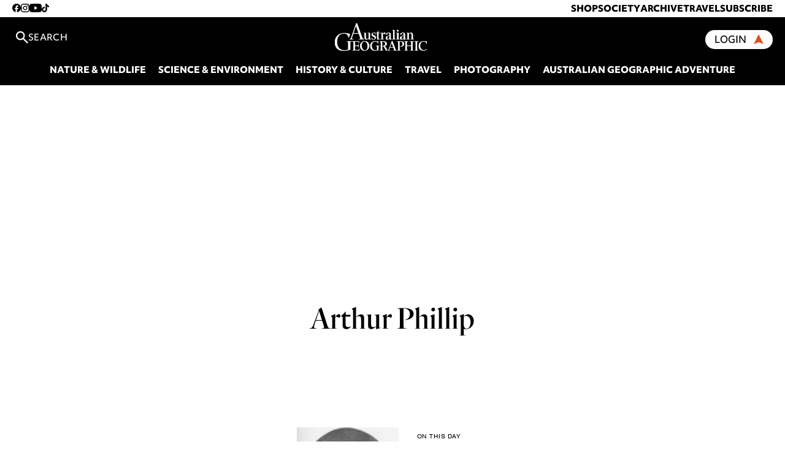

--- FILE ---
content_type: text/html; charset=UTF-8
request_url: https://www.australiangeographic.com.au/tag/arthur-phillip/
body_size: 12895
content:
<!doctype html>
<html lang="en-US" class="no-js">

<head>
	<meta charset="UTF-8">
	<title>arthur phillip Archives - Australian Geographic</title>

    <link rel="preconnect" href="https://use.typekit.net/" crossorigin>

		<link href="//www.google-analytics.com" rel="dns-prefetch">
	<link href="https://www.australiangeographic.com.au/wp-content/themes/AustralianGeographic/images/favicon.png" rel="shortcut icon">

	<!-- Preload carousel images -->
	
	<meta name="viewport" content="initial-scale=1.0, maximum-scale=1.0, user-scalable=no">
	<meta name="description" content="It’s in our nature">

	<meta name="google-site-verification" content="Fl6T3rJ3V0D0gnzbDRoL7xVr5UiIUIE9IX1SY1omB9o" />

	<meta http-equiv="X-UA-Compatible" content="IE=edge;chrome=1" />

	<!-- Google Ad Manager -->
	<script async src="https://securepubads.g.doubleclick.net/tag/js/gpt.js"></script>

    <!-- Google reCaptcha -->
    <script src="https://www.google.com/recaptcha/enterprise.js?render=6LfPT3MrAAAAAGBogpbaX5VctLM4lJxCAu8PsFC5"></script>
<!--    <script src="https://www.google.com/recaptcha/api.js?render=6LcaAy0pAAAAAPql7PKYzd6isJ6asQ3xkyVA_mQ1"></script>-->

    <!-- Klaviyo Javascript -->
    <script type="text/javascript" async="" src="https://static.klaviyo.com/onsite/js/T9qXAz/klaviyo.js"></script>

    <!-- Meta Pixel Code -->
    <script>
        !function(f,b,e,v,n,t,s)
        {if(f.fbq)return;n=f.fbq=function(){n.callMethod?
            n.callMethod.apply(n,arguments):n.queue.push(arguments)};
            if(!f._fbq)f._fbq=n;n.push=n;n.loaded=!0;n.version='2.0';
            n.queue=[];t=b.createElement(e);t.async=!0;
            t.src=v;s=b.getElementsByTagName(e)[0];
            s.parentNode.insertBefore(t,s)}(window, document,'script',
            'https://connect.facebook.net/en_US/fbevents.js');
        fbq('init', '1348688766585303');
        fbq('track', 'PageView');
    </script>
    <noscript><img height="1" width="1" style="display:none"
                   src="https://www.facebook.com/tr?id=1348688766585303&ev=PageView&noscript=1"
        /></noscript>
    <!-- End Meta Pixel Code -->

	<meta name='robots' content='index, follow, max-image-preview:large, max-snippet:-1, max-video-preview:-1' />
	<style>img:is([sizes="auto" i], [sizes^="auto," i]) { contain-intrinsic-size: 3000px 1500px }</style>
	
<!-- Google Tag Manager for WordPress by gtm4wp.com -->
<script data-cfasync="false" data-pagespeed-no-defer>
	var gtm4wp_datalayer_name = "dataLayer";
	var dataLayer = dataLayer || [];
</script>
<!-- End Google Tag Manager for WordPress by gtm4wp.com -->
	<!-- This site is optimized with the Yoast SEO Premium plugin v26.3 (Yoast SEO v26.3) - https://yoast.com/wordpress/plugins/seo/ -->
	<link rel="canonical" href="https://www.australiangeographic.com.au/tag/arthur-phillip/" />
	<meta property="og:locale" content="en_US" />
	<meta property="og:type" content="article" />
	<meta property="og:title" content="arthur phillip Archives" />
	<meta property="og:url" content="https://www.australiangeographic.com.au/tag/arthur-phillip/" />
	<meta property="og:site_name" content="Australian Geographic" />
	<meta property="og:image" content="https://www.australiangeographic.com.au/wp-content/uploads/2024/05/Website-Fallback-Image.jpg" />
	<meta property="og:image:width" content="1200" />
	<meta property="og:image:height" content="675" />
	<meta property="og:image:type" content="image/jpeg" />
	<meta name="twitter:card" content="summary_large_image" />
	<meta name="twitter:site" content="@ausgeo" />
	<script type="application/ld+json" class="yoast-schema-graph">{"@context":"https://schema.org","@graph":[{"@type":"CollectionPage","@id":"https://www.australiangeographic.com.au/tag/arthur-phillip/","url":"https://www.australiangeographic.com.au/tag/arthur-phillip/","name":"arthur phillip Archives - Australian Geographic","isPartOf":{"@id":"https://www.australiangeographic.com.au/#website"},"primaryImageOfPage":{"@id":"https://www.australiangeographic.com.au/tag/arthur-phillip/#primaryimage"},"image":{"@id":"https://www.australiangeographic.com.au/tag/arthur-phillip/#primaryimage"},"thumbnailUrl":"https://www.australiangeographic.com.au/wp-content/uploads/2018/06/Arthur_Phillip_australian_history-sydney.jpg","breadcrumb":{"@id":"https://www.australiangeographic.com.au/tag/arthur-phillip/#breadcrumb"},"inLanguage":"en-US"},{"@type":"ImageObject","inLanguage":"en-US","@id":"https://www.australiangeographic.com.au/tag/arthur-phillip/#primaryimage","url":"https://www.australiangeographic.com.au/wp-content/uploads/2018/06/Arthur_Phillip_australian_history-sydney.jpg","contentUrl":"https://www.australiangeographic.com.au/wp-content/uploads/2018/06/Arthur_Phillip_australian_history-sydney.jpg","width":325,"height":406},{"@type":"BreadcrumbList","@id":"https://www.australiangeographic.com.au/tag/arthur-phillip/#breadcrumb","itemListElement":[{"@type":"ListItem","position":1,"name":"Home","item":"https://www.australiangeographic.com.au/"},{"@type":"ListItem","position":2,"name":"arthur phillip"}]},{"@type":"WebSite","@id":"https://www.australiangeographic.com.au/#website","url":"https://www.australiangeographic.com.au/","name":"Australian Geographic","description":"It’s in our nature","publisher":{"@id":"https://www.australiangeographic.com.au/#organization"},"alternateName":"AG","potentialAction":[{"@type":"SearchAction","target":{"@type":"EntryPoint","urlTemplate":"https://www.australiangeographic.com.au/?s={search_term_string}"},"query-input":{"@type":"PropertyValueSpecification","valueRequired":true,"valueName":"search_term_string"}}],"inLanguage":"en-US"},{"@type":"Organization","@id":"https://www.australiangeographic.com.au/#organization","name":"Australian Geographic","alternateName":"AG","url":"https://www.australiangeographic.com.au/","logo":{"@type":"ImageObject","inLanguage":"en-US","@id":"https://www.australiangeographic.com.au/#/schema/logo/image/","url":"https://i0.wp.com/www.australiangeographic.com.au/wp-content/uploads/2024/05/Website-Fallback-Image.jpg?fit=1200%2C675&ssl=1","contentUrl":"https://i0.wp.com/www.australiangeographic.com.au/wp-content/uploads/2024/05/Website-Fallback-Image.jpg?fit=1200%2C675&ssl=1","width":1200,"height":675,"caption":"Australian Geographic"},"image":{"@id":"https://www.australiangeographic.com.au/#/schema/logo/image/"},"sameAs":["https://www.facebook.com/ausgeo","https://x.com/ausgeo","https://www.instagram.com/australiangeographic/","https://www.tiktok.com/@ausgeo","https://www.youtube.com/@ausgeo","https://www.pinterest.com.au/australiangeographic/","https://flipboard.com/@ausgeographic","https://newsmast.org/profile/111564645534564827"],"description":"The very best of Australia's wildlife, culture, people and places.","email":"digital@australiangeographic.com"}]}</script>
	<!-- / Yoast SEO Premium plugin. -->


<link rel='dns-prefetch' href='//stats.wp.com' />
<link rel='dns-prefetch' href='//use.typekit.net' />
<link rel='dns-prefetch' href='//players.brightcove.net' />
<link rel='dns-prefetch' href='//v0.wordpress.com' />
<link rel="alternate" type="application/rss+xml" title="Australian Geographic &raquo; Feed" href="https://www.australiangeographic.com.au/feed/" />
<link rel="alternate" type="application/rss+xml" title="Australian Geographic &raquo; Comments Feed" href="https://www.australiangeographic.com.au/comments/feed/" />
<script type="text/javascript" id="wpp-js" src="https://www.australiangeographic.com.au/wp-content/plugins/wordpress-popular-posts/assets/js/wpp.min.js?ver=7.3.6" data-sampling="0" data-sampling-rate="100" data-api-url="https://www.australiangeographic.com.au/wp-json/wordpress-popular-posts" data-post-id="0" data-token="638476458d" data-lang="0" data-debug="0"></script>
<link rel="alternate" type="application/rss+xml" title="Australian Geographic &raquo; arthur phillip Tag Feed" href="https://www.australiangeographic.com.au/tag/arthur-phillip/feed/" />
<link rel="alternate" type="application/rss+xml" title="Australian Geographic &raquo; Stories Feed" href="https://www.australiangeographic.com.au/web-stories/feed/"><script type="text/javascript">
/* <![CDATA[ */
window._wpemojiSettings = {"baseUrl":"https:\/\/s.w.org\/images\/core\/emoji\/16.0.1\/72x72\/","ext":".png","svgUrl":"https:\/\/s.w.org\/images\/core\/emoji\/16.0.1\/svg\/","svgExt":".svg","source":{"concatemoji":"https:\/\/www.australiangeographic.com.au\/wp-includes\/js\/wp-emoji-release.min.js?ver=6.8.3"}};
/*! This file is auto-generated */
!function(s,n){var o,i,e;function c(e){try{var t={supportTests:e,timestamp:(new Date).valueOf()};sessionStorage.setItem(o,JSON.stringify(t))}catch(e){}}function p(e,t,n){e.clearRect(0,0,e.canvas.width,e.canvas.height),e.fillText(t,0,0);var t=new Uint32Array(e.getImageData(0,0,e.canvas.width,e.canvas.height).data),a=(e.clearRect(0,0,e.canvas.width,e.canvas.height),e.fillText(n,0,0),new Uint32Array(e.getImageData(0,0,e.canvas.width,e.canvas.height).data));return t.every(function(e,t){return e===a[t]})}function u(e,t){e.clearRect(0,0,e.canvas.width,e.canvas.height),e.fillText(t,0,0);for(var n=e.getImageData(16,16,1,1),a=0;a<n.data.length;a++)if(0!==n.data[a])return!1;return!0}function f(e,t,n,a){switch(t){case"flag":return n(e,"\ud83c\udff3\ufe0f\u200d\u26a7\ufe0f","\ud83c\udff3\ufe0f\u200b\u26a7\ufe0f")?!1:!n(e,"\ud83c\udde8\ud83c\uddf6","\ud83c\udde8\u200b\ud83c\uddf6")&&!n(e,"\ud83c\udff4\udb40\udc67\udb40\udc62\udb40\udc65\udb40\udc6e\udb40\udc67\udb40\udc7f","\ud83c\udff4\u200b\udb40\udc67\u200b\udb40\udc62\u200b\udb40\udc65\u200b\udb40\udc6e\u200b\udb40\udc67\u200b\udb40\udc7f");case"emoji":return!a(e,"\ud83e\udedf")}return!1}function g(e,t,n,a){var r="undefined"!=typeof WorkerGlobalScope&&self instanceof WorkerGlobalScope?new OffscreenCanvas(300,150):s.createElement("canvas"),o=r.getContext("2d",{willReadFrequently:!0}),i=(o.textBaseline="top",o.font="600 32px Arial",{});return e.forEach(function(e){i[e]=t(o,e,n,a)}),i}function t(e){var t=s.createElement("script");t.src=e,t.defer=!0,s.head.appendChild(t)}"undefined"!=typeof Promise&&(o="wpEmojiSettingsSupports",i=["flag","emoji"],n.supports={everything:!0,everythingExceptFlag:!0},e=new Promise(function(e){s.addEventListener("DOMContentLoaded",e,{once:!0})}),new Promise(function(t){var n=function(){try{var e=JSON.parse(sessionStorage.getItem(o));if("object"==typeof e&&"number"==typeof e.timestamp&&(new Date).valueOf()<e.timestamp+604800&&"object"==typeof e.supportTests)return e.supportTests}catch(e){}return null}();if(!n){if("undefined"!=typeof Worker&&"undefined"!=typeof OffscreenCanvas&&"undefined"!=typeof URL&&URL.createObjectURL&&"undefined"!=typeof Blob)try{var e="postMessage("+g.toString()+"("+[JSON.stringify(i),f.toString(),p.toString(),u.toString()].join(",")+"));",a=new Blob([e],{type:"text/javascript"}),r=new Worker(URL.createObjectURL(a),{name:"wpTestEmojiSupports"});return void(r.onmessage=function(e){c(n=e.data),r.terminate(),t(n)})}catch(e){}c(n=g(i,f,p,u))}t(n)}).then(function(e){for(var t in e)n.supports[t]=e[t],n.supports.everything=n.supports.everything&&n.supports[t],"flag"!==t&&(n.supports.everythingExceptFlag=n.supports.everythingExceptFlag&&n.supports[t]);n.supports.everythingExceptFlag=n.supports.everythingExceptFlag&&!n.supports.flag,n.DOMReady=!1,n.readyCallback=function(){n.DOMReady=!0}}).then(function(){return e}).then(function(){var e;n.supports.everything||(n.readyCallback(),(e=n.source||{}).concatemoji?t(e.concatemoji):e.wpemoji&&e.twemoji&&(t(e.twemoji),t(e.wpemoji)))}))}((window,document),window._wpemojiSettings);
/* ]]> */
</script>
<style id='wp-emoji-styles-inline-css' type='text/css'>

	img.wp-smiley, img.emoji {
		display: inline !important;
		border: none !important;
		box-shadow: none !important;
		height: 1em !important;
		width: 1em !important;
		margin: 0 0.07em !important;
		vertical-align: -0.1em !important;
		background: none !important;
		padding: 0 !important;
	}
</style>
<link rel='stylesheet' id='wp-block-library-css' href='https://www.australiangeographic.com.au/wp-includes/css/dist/block-library/style.min.css?ver=6.8.3' type='text/css' media='all' />
<style id='classic-theme-styles-inline-css' type='text/css'>
/*! This file is auto-generated */
.wp-block-button__link{color:#fff;background-color:#32373c;border-radius:9999px;box-shadow:none;text-decoration:none;padding:calc(.667em + 2px) calc(1.333em + 2px);font-size:1.125em}.wp-block-file__button{background:#32373c;color:#fff;text-decoration:none}
</style>
<link rel='stylesheet' id='activecampaign-form-block-css' href='https://www.australiangeographic.com.au/wp-content/plugins/activecampaign-subscription-forms/activecampaign-form-block/build/style-index.css?ver=1749576586' type='text/css' media='all' />
<link rel='stylesheet' id='mediaelement-css' href='https://www.australiangeographic.com.au/wp-includes/js/mediaelement/mediaelementplayer-legacy.min.css?ver=4.2.17' type='text/css' media='all' />
<link rel='stylesheet' id='wp-mediaelement-css' href='https://www.australiangeographic.com.au/wp-includes/js/mediaelement/wp-mediaelement.min.css?ver=6.8.3' type='text/css' media='all' />
<style id='jetpack-sharing-buttons-style-inline-css' type='text/css'>
.jetpack-sharing-buttons__services-list{display:flex;flex-direction:row;flex-wrap:wrap;gap:0;list-style-type:none;margin:5px;padding:0}.jetpack-sharing-buttons__services-list.has-small-icon-size{font-size:12px}.jetpack-sharing-buttons__services-list.has-normal-icon-size{font-size:16px}.jetpack-sharing-buttons__services-list.has-large-icon-size{font-size:24px}.jetpack-sharing-buttons__services-list.has-huge-icon-size{font-size:36px}@media print{.jetpack-sharing-buttons__services-list{display:none!important}}.editor-styles-wrapper .wp-block-jetpack-sharing-buttons{gap:0;padding-inline-start:0}ul.jetpack-sharing-buttons__services-list.has-background{padding:1.25em 2.375em}
</style>
<style id='global-styles-inline-css' type='text/css'>
:root{--wp--preset--aspect-ratio--square: 1;--wp--preset--aspect-ratio--4-3: 4/3;--wp--preset--aspect-ratio--3-4: 3/4;--wp--preset--aspect-ratio--3-2: 3/2;--wp--preset--aspect-ratio--2-3: 2/3;--wp--preset--aspect-ratio--16-9: 16/9;--wp--preset--aspect-ratio--9-16: 9/16;--wp--preset--color--black: #000000;--wp--preset--color--cyan-bluish-gray: #abb8c3;--wp--preset--color--white: #ffffff;--wp--preset--color--pale-pink: #f78da7;--wp--preset--color--vivid-red: #cf2e2e;--wp--preset--color--luminous-vivid-orange: #ff6900;--wp--preset--color--luminous-vivid-amber: #fcb900;--wp--preset--color--light-green-cyan: #7bdcb5;--wp--preset--color--vivid-green-cyan: #00d084;--wp--preset--color--pale-cyan-blue: #8ed1fc;--wp--preset--color--vivid-cyan-blue: #0693e3;--wp--preset--color--vivid-purple: #9b51e0;--wp--preset--gradient--vivid-cyan-blue-to-vivid-purple: linear-gradient(135deg,rgba(6,147,227,1) 0%,rgb(155,81,224) 100%);--wp--preset--gradient--light-green-cyan-to-vivid-green-cyan: linear-gradient(135deg,rgb(122,220,180) 0%,rgb(0,208,130) 100%);--wp--preset--gradient--luminous-vivid-amber-to-luminous-vivid-orange: linear-gradient(135deg,rgba(252,185,0,1) 0%,rgba(255,105,0,1) 100%);--wp--preset--gradient--luminous-vivid-orange-to-vivid-red: linear-gradient(135deg,rgba(255,105,0,1) 0%,rgb(207,46,46) 100%);--wp--preset--gradient--very-light-gray-to-cyan-bluish-gray: linear-gradient(135deg,rgb(238,238,238) 0%,rgb(169,184,195) 100%);--wp--preset--gradient--cool-to-warm-spectrum: linear-gradient(135deg,rgb(74,234,220) 0%,rgb(151,120,209) 20%,rgb(207,42,186) 40%,rgb(238,44,130) 60%,rgb(251,105,98) 80%,rgb(254,248,76) 100%);--wp--preset--gradient--blush-light-purple: linear-gradient(135deg,rgb(255,206,236) 0%,rgb(152,150,240) 100%);--wp--preset--gradient--blush-bordeaux: linear-gradient(135deg,rgb(254,205,165) 0%,rgb(254,45,45) 50%,rgb(107,0,62) 100%);--wp--preset--gradient--luminous-dusk: linear-gradient(135deg,rgb(255,203,112) 0%,rgb(199,81,192) 50%,rgb(65,88,208) 100%);--wp--preset--gradient--pale-ocean: linear-gradient(135deg,rgb(255,245,203) 0%,rgb(182,227,212) 50%,rgb(51,167,181) 100%);--wp--preset--gradient--electric-grass: linear-gradient(135deg,rgb(202,248,128) 0%,rgb(113,206,126) 100%);--wp--preset--gradient--midnight: linear-gradient(135deg,rgb(2,3,129) 0%,rgb(40,116,252) 100%);--wp--preset--font-size--small: 13px;--wp--preset--font-size--medium: 20px;--wp--preset--font-size--large: 36px;--wp--preset--font-size--x-large: 42px;--wp--preset--spacing--20: 0.44rem;--wp--preset--spacing--30: 0.67rem;--wp--preset--spacing--40: 1rem;--wp--preset--spacing--50: 1.5rem;--wp--preset--spacing--60: 2.25rem;--wp--preset--spacing--70: 3.38rem;--wp--preset--spacing--80: 5.06rem;--wp--preset--shadow--natural: 6px 6px 9px rgba(0, 0, 0, 0.2);--wp--preset--shadow--deep: 12px 12px 50px rgba(0, 0, 0, 0.4);--wp--preset--shadow--sharp: 6px 6px 0px rgba(0, 0, 0, 0.2);--wp--preset--shadow--outlined: 6px 6px 0px -3px rgba(255, 255, 255, 1), 6px 6px rgba(0, 0, 0, 1);--wp--preset--shadow--crisp: 6px 6px 0px rgba(0, 0, 0, 1);}:where(.is-layout-flex){gap: 0.5em;}:where(.is-layout-grid){gap: 0.5em;}body .is-layout-flex{display: flex;}.is-layout-flex{flex-wrap: wrap;align-items: center;}.is-layout-flex > :is(*, div){margin: 0;}body .is-layout-grid{display: grid;}.is-layout-grid > :is(*, div){margin: 0;}:where(.wp-block-columns.is-layout-flex){gap: 2em;}:where(.wp-block-columns.is-layout-grid){gap: 2em;}:where(.wp-block-post-template.is-layout-flex){gap: 1.25em;}:where(.wp-block-post-template.is-layout-grid){gap: 1.25em;}.has-black-color{color: var(--wp--preset--color--black) !important;}.has-cyan-bluish-gray-color{color: var(--wp--preset--color--cyan-bluish-gray) !important;}.has-white-color{color: var(--wp--preset--color--white) !important;}.has-pale-pink-color{color: var(--wp--preset--color--pale-pink) !important;}.has-vivid-red-color{color: var(--wp--preset--color--vivid-red) !important;}.has-luminous-vivid-orange-color{color: var(--wp--preset--color--luminous-vivid-orange) !important;}.has-luminous-vivid-amber-color{color: var(--wp--preset--color--luminous-vivid-amber) !important;}.has-light-green-cyan-color{color: var(--wp--preset--color--light-green-cyan) !important;}.has-vivid-green-cyan-color{color: var(--wp--preset--color--vivid-green-cyan) !important;}.has-pale-cyan-blue-color{color: var(--wp--preset--color--pale-cyan-blue) !important;}.has-vivid-cyan-blue-color{color: var(--wp--preset--color--vivid-cyan-blue) !important;}.has-vivid-purple-color{color: var(--wp--preset--color--vivid-purple) !important;}.has-black-background-color{background-color: var(--wp--preset--color--black) !important;}.has-cyan-bluish-gray-background-color{background-color: var(--wp--preset--color--cyan-bluish-gray) !important;}.has-white-background-color{background-color: var(--wp--preset--color--white) !important;}.has-pale-pink-background-color{background-color: var(--wp--preset--color--pale-pink) !important;}.has-vivid-red-background-color{background-color: var(--wp--preset--color--vivid-red) !important;}.has-luminous-vivid-orange-background-color{background-color: var(--wp--preset--color--luminous-vivid-orange) !important;}.has-luminous-vivid-amber-background-color{background-color: var(--wp--preset--color--luminous-vivid-amber) !important;}.has-light-green-cyan-background-color{background-color: var(--wp--preset--color--light-green-cyan) !important;}.has-vivid-green-cyan-background-color{background-color: var(--wp--preset--color--vivid-green-cyan) !important;}.has-pale-cyan-blue-background-color{background-color: var(--wp--preset--color--pale-cyan-blue) !important;}.has-vivid-cyan-blue-background-color{background-color: var(--wp--preset--color--vivid-cyan-blue) !important;}.has-vivid-purple-background-color{background-color: var(--wp--preset--color--vivid-purple) !important;}.has-black-border-color{border-color: var(--wp--preset--color--black) !important;}.has-cyan-bluish-gray-border-color{border-color: var(--wp--preset--color--cyan-bluish-gray) !important;}.has-white-border-color{border-color: var(--wp--preset--color--white) !important;}.has-pale-pink-border-color{border-color: var(--wp--preset--color--pale-pink) !important;}.has-vivid-red-border-color{border-color: var(--wp--preset--color--vivid-red) !important;}.has-luminous-vivid-orange-border-color{border-color: var(--wp--preset--color--luminous-vivid-orange) !important;}.has-luminous-vivid-amber-border-color{border-color: var(--wp--preset--color--luminous-vivid-amber) !important;}.has-light-green-cyan-border-color{border-color: var(--wp--preset--color--light-green-cyan) !important;}.has-vivid-green-cyan-border-color{border-color: var(--wp--preset--color--vivid-green-cyan) !important;}.has-pale-cyan-blue-border-color{border-color: var(--wp--preset--color--pale-cyan-blue) !important;}.has-vivid-cyan-blue-border-color{border-color: var(--wp--preset--color--vivid-cyan-blue) !important;}.has-vivid-purple-border-color{border-color: var(--wp--preset--color--vivid-purple) !important;}.has-vivid-cyan-blue-to-vivid-purple-gradient-background{background: var(--wp--preset--gradient--vivid-cyan-blue-to-vivid-purple) !important;}.has-light-green-cyan-to-vivid-green-cyan-gradient-background{background: var(--wp--preset--gradient--light-green-cyan-to-vivid-green-cyan) !important;}.has-luminous-vivid-amber-to-luminous-vivid-orange-gradient-background{background: var(--wp--preset--gradient--luminous-vivid-amber-to-luminous-vivid-orange) !important;}.has-luminous-vivid-orange-to-vivid-red-gradient-background{background: var(--wp--preset--gradient--luminous-vivid-orange-to-vivid-red) !important;}.has-very-light-gray-to-cyan-bluish-gray-gradient-background{background: var(--wp--preset--gradient--very-light-gray-to-cyan-bluish-gray) !important;}.has-cool-to-warm-spectrum-gradient-background{background: var(--wp--preset--gradient--cool-to-warm-spectrum) !important;}.has-blush-light-purple-gradient-background{background: var(--wp--preset--gradient--blush-light-purple) !important;}.has-blush-bordeaux-gradient-background{background: var(--wp--preset--gradient--blush-bordeaux) !important;}.has-luminous-dusk-gradient-background{background: var(--wp--preset--gradient--luminous-dusk) !important;}.has-pale-ocean-gradient-background{background: var(--wp--preset--gradient--pale-ocean) !important;}.has-electric-grass-gradient-background{background: var(--wp--preset--gradient--electric-grass) !important;}.has-midnight-gradient-background{background: var(--wp--preset--gradient--midnight) !important;}.has-small-font-size{font-size: var(--wp--preset--font-size--small) !important;}.has-medium-font-size{font-size: var(--wp--preset--font-size--medium) !important;}.has-large-font-size{font-size: var(--wp--preset--font-size--large) !important;}.has-x-large-font-size{font-size: var(--wp--preset--font-size--x-large) !important;}
:where(.wp-block-post-template.is-layout-flex){gap: 1.25em;}:where(.wp-block-post-template.is-layout-grid){gap: 1.25em;}
:where(.wp-block-columns.is-layout-flex){gap: 2em;}:where(.wp-block-columns.is-layout-grid){gap: 2em;}
:root :where(.wp-block-pullquote){font-size: 1.5em;line-height: 1.6;}
</style>
<link rel='stylesheet' id='contact-form-7-css' href='https://www.australiangeographic.com.au/wp-content/plugins/contact-form-7/includes/css/styles.css?ver=6.1.3' type='text/css' media='all' />
<link rel='stylesheet' id='gn-frontend-gnfollow-style-css' href='https://www.australiangeographic.com.au/wp-content/plugins/gn-publisher/assets/css/gn-frontend-gnfollow.min.css?ver=1.5.24' type='text/css' media='all' />
<link rel='stylesheet' id='wordpress-popular-posts-css-css' href='https://www.australiangeographic.com.au/wp-content/plugins/wordpress-popular-posts/assets/css/wpp.css?ver=7.3.6' type='text/css' media='all' />
<link rel='stylesheet' id='vendor-css' href='https://www.australiangeographic.com.au/wp-content/themes/AustralianGeographic/dist/css-vendor.css?ver=5.11.2' type='text/css' media='all' />
<link rel='stylesheet' id='main-styles-css' href='https://www.australiangeographic.com.au/wp-content/themes/AustralianGeographic/dist/style.css?ver=1769143440' type='text/css' media='all' />
<link rel='stylesheet' id='typekit-css' href='https://use.typekit.net/pfq6krf.css?ver=6.8.3' type='text/css' media='all' />
<link rel='stylesheet' id='brightcove-pip-css-css' href='https://players.brightcove.net/videojs-pip/1/videojs-pip.css?ver=2.8.8' type='text/css' media='all' />
<link rel='stylesheet' id='brightcove-playlist-css' href='https://www.australiangeographic.com.au/wp-content/plugins/brightcove-video-connect/assets/css/brightcove_playlist.min.css?ver=2.8.8' type='text/css' media='all' />
<link rel='stylesheet' id='tablepress-default-css' href='https://www.australiangeographic.com.au/wp-content/plugins/tablepress/css/build/default.css?ver=3.2.5' type='text/css' media='all' />
<link rel='stylesheet' id='cf7cf-style-css' href='https://www.australiangeographic.com.au/wp-content/plugins/cf7-conditional-fields/style.css?ver=2.6.6' type='text/css' media='all' />
<link rel="preload" href="https://www.australiangeographic.com.au/wp-includes/js/jquery/jquery.min.js?ver=3.7.1" as="script"><script type="text/javascript" src="https://www.australiangeographic.com.au/wp-includes/js/jquery/jquery.min.js?ver=3.7.1" id="jquery-core-js"></script>
<script type="text/javascript" src="https://www.australiangeographic.com.au/wp-includes/js/jquery/jquery-migrate.min.js?ver=3.4.1" id="jquery-migrate-js"></script>
<script type="text/javascript" src="https://www.australiangeographic.com.au/wp-content/themes/AustralianGeographic/dist/lazyload.js?ver=1769143440" id="custom-lazyload-js"></script>
<script type="text/javascript" src="https://www.australiangeographic.com.au/wp-content/themes/AustralianGeographic/dist/ads.js?ver=1769143440" id="ads-js"></script>
<link rel="https://api.w.org/" href="https://www.australiangeographic.com.au/wp-json/" /><link rel="alternate" title="JSON" type="application/json" href="https://www.australiangeographic.com.au/wp-json/wp/v2/tags/4072" /><link rel="EditURI" type="application/rsd+xml" title="RSD" href="https://www.australiangeographic.com.au/xmlrpc.php?rsd" />
		<script type="text/javascript">
				(function(c,l,a,r,i,t,y){
					c[a]=c[a]||function(){(c[a].q=c[a].q||[]).push(arguments)};t=l.createElement(r);t.async=1;
					t.src="https://www.clarity.ms/tag/"+i+"?ref=wordpress";y=l.getElementsByTagName(r)[0];y.parentNode.insertBefore(t,y);
				})(window, document, "clarity", "script", "py791smylr");
		</script>
		<script id='pixel-script-poptin' src='https://cdn.popt.in/pixel.js?id=6d04dc70dc58f' async='true'></script> 
<link rel="alternate" type="application/rss+xml" title="Podcast RSS feed" href="https://www.australiangeographic.com.au/feed/podcast" />

	<style>img#wpstats{display:none}</style>
		
<!-- Google Tag Manager for WordPress by gtm4wp.com -->
<!-- GTM Container placement set to footer -->
<script data-cfasync="false" data-pagespeed-no-defer type="text/javascript">
	var dataLayer_content = {"pagePostType":"post","pagePostType2":"tag-post"};
	dataLayer.push( dataLayer_content );
</script>
<script data-cfasync="false" data-pagespeed-no-defer type="text/javascript">
(function(w,d,s,l,i){w[l]=w[l]||[];w[l].push({'gtm.start':
new Date().getTime(),event:'gtm.js'});var f=d.getElementsByTagName(s)[0],
j=d.createElement(s),dl=l!='dataLayer'?'&l='+l:'';j.async=true;j.src=
'//www.googletagmanager.com/gtm.js?id='+i+dl;f.parentNode.insertBefore(j,f);
})(window,document,'script','dataLayer','GTM-T3FX97B');
</script>
<!-- End Google Tag Manager for WordPress by gtm4wp.com -->            <style id="wpp-loading-animation-styles">@-webkit-keyframes bgslide{from{background-position-x:0}to{background-position-x:-200%}}@keyframes bgslide{from{background-position-x:0}to{background-position-x:-200%}}.wpp-widget-block-placeholder,.wpp-shortcode-placeholder{margin:0 auto;width:60px;height:3px;background:#dd3737;background:linear-gradient(90deg,#dd3737 0%,#571313 10%,#dd3737 100%);background-size:200% auto;border-radius:3px;-webkit-animation:bgslide 1s infinite linear;animation:bgslide 1s infinite linear}</style>
            
	<!-- Start JWPlayer styles -->
	<style type='text/css' media='screen'>
	@media screen and (max-width:800px) {
		#jwplayer {
			position: relative; 
			overflow: hidden; 
			padding-bottom: 85%;
		}
	}
	@media screen and (min-width:801px) {
		#jwplayer {
			position: relative; 
			overflow: hidden; 
			padding-bottom: 82%;
		}
	}
	</style>
	<!-- End JWPlayer styles -->
			<style type="text/css" id="wp-custom-css">
			.crm-campaign .is-layout-flex {
    flex-wrap: wrap;
}		</style>
		<style>
.ai-viewports                 {--ai: 1;}
.ai-viewport-3                { display: none !important;}
.ai-viewport-2                { display: none !important;}
.ai-viewport-1                { display: inherit !important;}
.ai-viewport-0                { display: none !important;}
@media (min-width: 768px) and (max-width: 979px) {
.ai-viewport-1                { display: none !important;}
.ai-viewport-2                { display: inherit !important;}
}
@media (max-width: 767px) {
.ai-viewport-1                { display: none !important;}
.ai-viewport-3                { display: inherit !important;}
}
</style>


</head>

<style>
:root {
	--highlight: #db5223;
}

.logo-fill {
	fill: #ffffff;
}
</style>

<body class="archive tag tag-arthur-phillip tag-4072 wp-theme-AustralianGeographic">

<div id="react-root-header"></div>


<section>
    <div class="a-loc banner-top">
    <div class="ai-viewport-1 ai-viewport-2"><div class='code-block code-block-9' style='margin: 0; clear: both;'>
<div class="gam-ad" data-targeting='{"type":"post_tag","term":"arthur-phillip"}' data-ad-unit="/22750294616/article_billboard_top" data-size="[970, 250]">
</div>
</div>
</div>        </div>
    
<!-- GTM Container placement set to footer -->
<!-- Google Tag Manager (noscript) -->
				<noscript><iframe src="https://www.googletagmanager.com/ns.html?id=GTM-T3FX97B" height="0" width="0" style="display:none;visibility:hidden" aria-hidden="true"></iframe></noscript>
<!-- End Google Tag Manager (noscript) -->
<div class="row padx2">

<div class="start2 end12 mstart1 mend7 category-index">
	<h1 class="category-title"><span>Tag: </span>arthur phillip</h1>
		
</div>

</div>

<div class="row">

<div class="start2 end12 mstart1 mend7 category-container">
	
		<aside class="sidebar m-hide">
			<div class="a-track">
    <div class="ai-viewport-1 ai-viewport-2"><div class='code-block code-block-10'>
<div class="gam-ad" data-targeting='{"type":"post_tag","term":"arthur-phillip"}' data-ad-unit="/22750294616/article_sidebar" data-size="[[300, 250], [300, 600]]">
</div></div>
</div></div>
				
		</aside>
		
		<div class="category-loop">
			
	<!-- article -->
	<article id="post-22705" class="category-item post-22705 post type-post status-publish format-standard has-post-thumbnail hentry category-on-this-day tag-arthur-phillip tag-australia-day tag-australian-settlement tag-convict-history tag-first-fleet tag-governor tag-history-of-australia tag-sydney">

		<!-- post thumbnail -->
									<a href="https://www.australiangeographic.com.au/blogs/on-this-day/2014/10/on-this-day-arthur-phillip-born/" title="On this day: Arthur Phillip was born" class="thumbnail-container " >
				<img class="" decoding="async" width="325" height="406" src="https://www.australiangeographic.com.au/wp-content/uploads/2018/06/Arthur_Phillip_australian_history-sydney.jpg?quality=75" data-srcset="https://www.australiangeographic.com.au/wp-content/uploads/2018/06/Arthur_Phillip_australian_history-sydney.jpg 325w, https://www.australiangeographic.com.au/wp-content/uploads/2018/06/Arthur_Phillip_australian_history-sydney-150x187.jpg 150w" data-sizes="(max-width: 325px) 100vw, 325px" alt="">			</a>
				<!-- /post thumbnail -->

		
		<div class="details">
		<!-- post title -->
		<span class="cat"><a href="https://www.australiangeographic.com.au/category/blogs/on-this-day/">On This Day</a></span>		
		<h2><a href="https://www.australiangeographic.com.au/blogs/on-this-day/2014/10/on-this-day-arthur-phillip-born/" title="On this day: Arthur Phillip was born">On this day: Arthur Phillip was born</a></h2>
		<!-- /post title -->

		<p class="excerpt">The man who founded Sydney was born 276 years ago today.</p>
		
		<span class="reading-list">
		    		</span>	
		
		</div>


	</article>
	<!-- /article -->

		 




			<div class="pagination">
	</div>		</div>	
	
</div>

</div>

<footer class="global-component newsletter-section">
	<div class="newsletter-section__background"></div>
	<div class="newsletter-section__content">
		<h2 class="newsletter-section__title">Sign up for the Australian Geographic newsletter</h2>
		<p class="newsletter-section__copy">
			Get incredible stories of extraordinary wildlife, enlightening discoveries and stunning destinations, delivered to your inbox.
		</p>
		<div class="newsletter-section__vertical-separator"></div>
<!--		<a class="newsletter-section__cta" href="/newsletter">Sign up for the newsletter</a>-->
        <div class="newsletter-section__form">
            <div class="klaviyo-form-QTMTHs"></div>
        </div>
	</div>
</footer>

<footer class="main-footer row pad-out padx2">
	<div class="col2 mcol6 footer-flex">
		<div class="logo"><a href="/"><img decoding="async" src="https://www.australiangeographic.com.au/wp-content/themes/AustralianGeographic/images/ag-logo-white.svg" width="222" height="68" alt="Australian Geographic Logo"></a></div>
		<div class="footer-social">
			<a href="https://facebook.com/ausgeo"><i class="fab fa-facebook-square"></i> Facebook</a>
			<a href="https://twitter.com/ausgeo"><i class="fab fa-twitter"></i> Twitter</a>
			<a href="https://www.instagram.com/australiangeographic"><i class="fab fa-instagram"></i> Instagram</a>
			<a href="https://www.instagram.com/ausgeo_adventure"><i class="fab fa-instagram"></i> Instagram Adventure</a>
		</div>
		<div class="subscription m-hide">
			<div class="sub-cta">
				<div class="cover">
					<img width="226" height="300" src="https://www.australiangeographic.com.au/wp-content/uploads/2026/01/australian-geographic-issue-190.jpg" class="attachment-medium size-medium" alt="australian-geographic-issue-190" decoding="async" loading="lazy" srcset="https://www.australiangeographic.com.au/wp-content/uploads/2026/01/australian-geographic-issue-190.jpg 226w, https://www.australiangeographic.com.au/wp-content/uploads/2026/01/australian-geographic-issue-190-150x199.jpg 150w" sizes="auto, (max-width: 226px) 100vw, 226px" data-attachment-id="393017" data-permalink="https://www.australiangeographic.com.au/australian-geographic-issue-190/" data-orig-file="https://www.australiangeographic.com.au/wp-content/uploads/2026/01/australian-geographic-issue-190.jpg" data-orig-size="226,300" data-comments-opened="0" data-image-meta="{&quot;aperture&quot;:&quot;0&quot;,&quot;credit&quot;:&quot;&quot;,&quot;camera&quot;:&quot;&quot;,&quot;caption&quot;:&quot;&quot;,&quot;created_timestamp&quot;:&quot;0&quot;,&quot;copyright&quot;:&quot;&quot;,&quot;focal_length&quot;:&quot;0&quot;,&quot;iso&quot;:&quot;0&quot;,&quot;shutter_speed&quot;:&quot;0&quot;,&quot;title&quot;:&quot;&quot;,&quot;orientation&quot;:&quot;0&quot;}" data-image-title="australian-geographic-issue-190" data-image-description="" data-image-caption="" data-medium-file="https://www.australiangeographic.com.au/wp-content/uploads/2026/01/australian-geographic-issue-190.jpg" data-large-file="https://www.australiangeographic.com.au/wp-content/uploads/2026/01/australian-geographic-issue-190.jpg" />				</div>
				<div class="copy">
					<h3>Issue 190 Out Now</h3>
					<p>By subscribing you become an AG Society member, helping us to raise funds for conservation and adventure projects. </p>
					<a href="https://www.australiangeographic.com.au/subscribe-W20261X190A/">Subscribe</a>
				</div>
			</div>
		</div>
	</div>
	<div class="start4 end13 mcol6 ">
		<div class="menu-container"><ul><li id="menu-item-349123" class="menu-item menu-item-type-custom menu-item-object-custom menu-item-349123"><a href="/travel">Travel</a></li>
<li id="menu-item-349500" class="menu-item menu-item-type-taxonomy menu-item-object-category menu-item-349500"><a href="https://www.australiangeographic.com.au/category/opinion-and-analysis/">Opinion &amp; Analysis</a></li>
<li id="menu-item-126158" class="menu-item menu-item-type-taxonomy menu-item-object-category menu-item-126158"><a href="https://www.australiangeographic.com.au/category/photography/">Photography</a></li>
<li id="menu-item-126137" class="menu-item menu-item-type-taxonomy menu-item-object-category menu-item-has-children menu-item-126137"><a href="https://www.australiangeographic.com.au/category/society/">AG Society</a>
<ul class="sub-menu">
	<li id="menu-item-126138" class="menu-item menu-item-type-taxonomy menu-item-object-category menu-item-126138"><a href="https://www.australiangeographic.com.au/category/society/ag-society-news/">AG Society News</a></li>
	<li id="menu-item-126140" class="menu-item menu-item-type-taxonomy menu-item-object-category menu-item-126140"><a href="https://www.australiangeographic.com.au/category/society/fundraising/">Fundraising</a></li>
	<li id="menu-item-126141" class="menu-item menu-item-type-taxonomy menu-item-object-category menu-item-126141"><a href="https://www.australiangeographic.com.au/category/society/sponsorship/">Sponsorship</a></li>
	<li id="menu-item-206621" class="menu-item menu-item-type-custom menu-item-object-custom menu-item-206621"><a href="https://www.australiangeographic.com.au/exceptional-travel-experiences/">Australian Geographic Society Expeditions</a></li>
</ul>
</li>
<li id="menu-item-131587" class="menu-item menu-item-type-post_type menu-item-object-page menu-item-has-children menu-item-131587"><a href="https://www.australiangeographic.com.au/aus-geo-adventure/">Australian Geographic Adventure</a>
<ul class="sub-menu">
	<li id="menu-item-126143" class="menu-item menu-item-type-taxonomy menu-item-object-category menu-item-126143"><a href="https://www.australiangeographic.com.au/category/australian-geographic-adventure/adventure/">Adventure</a></li>
	<li id="menu-item-126144" class="menu-item menu-item-type-taxonomy menu-item-object-category menu-item-126144"><a href="https://www.australiangeographic.com.au/category/australian-geographic-adventure/destinations/">Destinations</a></li>
	<li id="menu-item-126145" class="menu-item menu-item-type-taxonomy menu-item-object-category menu-item-126145"><a href="https://www.australiangeographic.com.au/category/australian-geographic-adventure/gear-test/">Gear Test</a></li>
	<li id="menu-item-126146" class="menu-item menu-item-type-taxonomy menu-item-object-category menu-item-126146"><a href="https://www.australiangeographic.com.au/category/australian-geographic-adventure/how-to/">How To</a></li>
</ul>
</li>
<li id="menu-item-126147" class="menu-item menu-item-type-taxonomy menu-item-object-category menu-item-has-children menu-item-126147"><a href="https://www.australiangeographic.com.au/category/blogs/">Blogs</a>
<ul class="sub-menu">
	<li id="menu-item-126151" class="menu-item menu-item-type-taxonomy menu-item-object-category menu-item-126151"><a href="https://www.australiangeographic.com.au/category/blogs/creatura-with-bec-crew/">Creatura with Bec Crew</a></li>
	<li id="menu-item-126152" class="menu-item menu-item-type-taxonomy menu-item-object-category menu-item-126152"><a href="https://www.australiangeographic.com.au/category/blogs/need-to-know-with-dr-karl/">Need To Know with Dr Karl</a></li>
	<li id="menu-item-126153" class="menu-item menu-item-type-taxonomy menu-item-object-category menu-item-126153"><a href="https://www.australiangeographic.com.au/category/blogs/on-this-day/">On This Day</a></li>
	<li id="menu-item-126154" class="menu-item menu-item-type-taxonomy menu-item-object-category menu-item-126154"><a href="https://www.australiangeographic.com.au/category/blogs/tim-the-yowie-man/">Tim the Yowie Man</a></li>
</ul>
</li>
<li id="menu-item-126156" class="menu-item menu-item-type-taxonomy menu-item-object-category menu-item-126156"><a href="https://www.australiangeographic.com.au/category/education-resources/">Education Resources</a></li>
<li id="menu-item-126155" class="menu-item menu-item-type-taxonomy menu-item-object-category menu-item-126155"><a href="https://www.australiangeographic.com.au/category/competitions/">Competitions</a></li>
<li id="menu-item-339933" class="menu-item menu-item-type-custom menu-item-object-custom menu-item-has-children menu-item-339933"><a href="https://shop.australiangeographic.com.au">Shop</a>
<ul class="sub-menu">
	<li id="menu-item-339930" class="menu-item menu-item-type-custom menu-item-object-custom menu-item-339930"><a href="https://shop.australiangeographic.com.au/account">My account</a></li>
	<li id="menu-item-339931" class="menu-item menu-item-type-custom menu-item-object-custom menu-item-339931"><a href="https://shop.australiangeographic.com.au/cart">Cart</a></li>
	<li id="menu-item-339932" class="menu-item menu-item-type-custom menu-item-object-custom menu-item-339932"><a href="https://shop.australiangeographic.com.au/checkouts/information">Checkout</a></li>
</ul>
</li>
<li id="menu-item-341391" class="menu-item menu-item-type-custom menu-item-object-custom menu-item-has-children menu-item-341391"><a href="#">Subscriptions</a>
<ul class="sub-menu">
	<li id="menu-item-341392" class="menu-item menu-item-type-custom menu-item-object-custom menu-item-341392"><a href="https://www.australiangeographic.com.au/subscribe-W20261X190A/">Subscribe</a></li>
	<li id="menu-item-341394" class="menu-item menu-item-type-custom menu-item-object-custom menu-item-341394"><a href="https://www.australiangeographic.com.au/subscriber-benefits/">Subscriber Benefits</a></li>
</ul>
</li>
<li id="menu-item-336073" class="menu-item menu-item-type-custom menu-item-object-custom menu-item-336073"><a href="https://shop.australiangeographic.com.au/products/australian-geographic-magazine-issue-190-january-february-2026">Latest Issue</a></li>
<li id="menu-item-205015" class="menu-item menu-item-type-custom menu-item-object-custom menu-item-205015"><a href="https://australiangeographictravel.com">Travel with Australian Geographic</a></li>
<li id="menu-item-126174" class="menu-item menu-item-type-post_type menu-item-object-page menu-item-126174"><a href="https://www.australiangeographic.com.au/nature-photographer-of-the-year/">Nature Photographer of the Year</a></li>
<li id="menu-item-76825" class="menu-item menu-item-type-post_type menu-item-object-page menu-item-76825"><a href="https://www.australiangeographic.com.au/about-australian-geographic/">About Us</a></li>
<li id="menu-item-36927" class="menu-item menu-item-type-post_type menu-item-object-page menu-item-privacy-policy menu-item-36927"><a rel="privacy-policy" href="https://www.australiangeographic.com.au/privacy-policy/">Privacy Policy</a></li>
<li id="menu-item-380697" class="menu-item menu-item-type-post_type menu-item-object-page menu-item-380697"><a href="https://www.australiangeographic.com.au/editorial-code-of-conduct/">Editorial Code of Conduct | Complaints</a></li>
<li id="menu-item-55596" class="menu-item menu-item-type-post_type menu-item-object-page menu-item-55596"><a href="https://www.australiangeographic.com.au/website-terms-and-conditions/">Website Terms and Conditions</a></li>
<li id="menu-item-36926" class="menu-item menu-item-type-post_type menu-item-object-page menu-item-36926"><a href="https://www.australiangeographic.com.au/terms-and-conditions/">Subscription and Online Store Terms and Conditions</a></li>
<li id="menu-item-38309" class="menu-item menu-item-type-post_type menu-item-object-page menu-item-38309"><a href="https://www.australiangeographic.com.au/advertise-with-us/">Advertise With Us</a></li>
<li id="menu-item-36925" class="menu-item menu-item-type-post_type menu-item-object-page menu-item-36925"><a href="https://www.australiangeographic.com.au/contact-us/">Contact Us</a></li>
</ul></div>		<div class="subscription d-hide">
			<div class="sub-cta">
				<div class="cover">
					<img width="226" height="300" src="https://www.australiangeographic.com.au/wp-content/uploads/2026/01/australian-geographic-issue-190.jpg" class="attachment-medium size-medium" alt="australian-geographic-issue-190" decoding="async" loading="lazy" srcset="https://www.australiangeographic.com.au/wp-content/uploads/2026/01/australian-geographic-issue-190.jpg 226w, https://www.australiangeographic.com.au/wp-content/uploads/2026/01/australian-geographic-issue-190-150x199.jpg 150w" sizes="auto, (max-width: 226px) 100vw, 226px" data-attachment-id="393017" data-permalink="https://www.australiangeographic.com.au/australian-geographic-issue-190/" data-orig-file="https://www.australiangeographic.com.au/wp-content/uploads/2026/01/australian-geographic-issue-190.jpg" data-orig-size="226,300" data-comments-opened="0" data-image-meta="{&quot;aperture&quot;:&quot;0&quot;,&quot;credit&quot;:&quot;&quot;,&quot;camera&quot;:&quot;&quot;,&quot;caption&quot;:&quot;&quot;,&quot;created_timestamp&quot;:&quot;0&quot;,&quot;copyright&quot;:&quot;&quot;,&quot;focal_length&quot;:&quot;0&quot;,&quot;iso&quot;:&quot;0&quot;,&quot;shutter_speed&quot;:&quot;0&quot;,&quot;title&quot;:&quot;&quot;,&quot;orientation&quot;:&quot;0&quot;}" data-image-title="australian-geographic-issue-190" data-image-description="" data-image-caption="" data-medium-file="https://www.australiangeographic.com.au/wp-content/uploads/2026/01/australian-geographic-issue-190.jpg" data-large-file="https://www.australiangeographic.com.au/wp-content/uploads/2026/01/australian-geographic-issue-190.jpg" />				</div>
				<div class="copy">
					<h3>Issue 190 Out Now</h3>
					<p>By subscribing you become an AG Society member, helping us to raise funds for conservation and adventure projects. </p>
					<a href="https://www.australiangeographic.com.au/subscribe-W20261X190A/">Subscribe</a>
				</div>
			</div>
		</div>
	</div>

	<div class="start3 end11 tstart1 tend13 mstart1 mend7 ownership">
		<div>
		Australian Geographic acknowledges the First Nations people of Australia as traditional custodians, and pay our respects to Elders past and present, and their stories and journeys that have lead us to where we are today.</div>
	</div>

</footer>

<div class="footer-loc ai-viewport-3"><div class='code-block code-block-13' style='height: 50px; text-align: center;'>
<div class="gam-ad" data-targeting='{"type":"post_tag","term":"arthur-phillip"}' data-ad-unit="/22750294616/mobile_adhesion" data-size="[320, 50]">
</div>

</div>
</div></section>



<!-- Global site tag (gtag.js) - Google Analytics -->
<!--
<script async>
	window.addEventListener( 'load', function() {
		setTimeout( function() {
			var s = document.createElement("script"), el = document.getElementsByTagName("script")[0];
			s.src = 'https://www.googletagmanager.com/gtag/js?id=UA-9105544-1';
			el.parentNode.insertBefore(s, el);
		}, 1600 ); // Delay
	} );
</script>
<script async>
  window.dataLayer = window.dataLayer || [];
  function gtag(){dataLayer.push(arguments);}
  gtag('js', new Date());

  gtag('config', 'UA-9105544-1');
</script> -->

<!-- Integrate DMP -->

<script async>
	window.addEventListener( 'load', function() {
		setTimeout( function() {
			var s = document.createElement("script"), el = document.getElementsByTagName("script")[0];
			s.src = 'https://js.adsrvr.org/up_loader.1.1.0.js';
			el.parentNode.insertBefore(s, el);
		}, 2100 ); // Delay
	} );
</script>

<script async type="text/javascript">
	typeof ttd_dom_ready !== 'undefined' && ttd_dom_ready( function() {
		if (typeof TTDUniversalPixelApi === 'function') {
			var universalPixelApi = new TTDUniversalPixelApi();
			window.addEventListener( 'load', function() {
				setTimeout( function() {
					universalPixelApi.init("r2o27er", ["ytxoj04"], "https://insight.adsrvr.org/track/up");
				}, 2100 ); // Delay
			})
		}
	});
</script>

<script type="speculationrules">
{"prefetch":[{"source":"document","where":{"and":[{"href_matches":"\/*"},{"not":{"href_matches":["\/wp-*.php","\/wp-admin\/*","\/wp-content\/uploads\/*","\/wp-content\/*","\/wp-content\/plugins\/*","\/wp-content\/themes\/AustralianGeographic\/*","\/*\\?(.+)"]}},{"not":{"selector_matches":"a[rel~=\"nofollow\"]"}},{"not":{"selector_matches":".no-prefetch, .no-prefetch a"}}]},"eagerness":"conservative"}]}
</script>

<!-- GTM Container placement set to footer -->
<!-- Google Tag Manager (noscript) --><script type="text/javascript" src="https://www.australiangeographic.com.au/wp-content/themes/AustralianGeographic/dist/gql.js?ver=1769143440" id="gql-js"></script>
<script type="text/javascript" src="https://www.australiangeographic.com.au/wp-content/themes/AustralianGeographic/dist/react-app.js?ver=1769143440" id="react-app-js"></script>
<script type="text/javascript" src="https://www.australiangeographic.com.au/wp-content/themes/AustralianGeographic/dist/scripts.js?ver=1769143440" id="main-scripts-js"></script>
<script type="text/javascript" src="https://www.australiangeographic.com.au/wp-content/themes/AustralianGeographic/dist/events-tracker.js?ver=1769143440" id="events-tracker-js"></script>
<script type="text/javascript" id="site_tracking-js-extra">
/* <![CDATA[ */
var php_data = {"ac_settings":{"tracking_actid":225621713,"site_tracking_default":1},"user_email":""};
/* ]]> */
</script>
<script type="text/javascript" src="https://www.australiangeographic.com.au/wp-content/plugins/activecampaign-subscription-forms/site_tracking.js?ver=6.8.3" id="site_tracking-js"></script>
<script type="text/javascript" src="https://www.australiangeographic.com.au/wp-includes/js/dist/hooks.min.js?ver=4d63a3d491d11ffd8ac6" id="wp-hooks-js"></script>
<script type="text/javascript" src="https://www.australiangeographic.com.au/wp-includes/js/dist/i18n.min.js?ver=5e580eb46a90c2b997e6" id="wp-i18n-js"></script>
<script type="text/javascript" id="wp-i18n-js-after">
/* <![CDATA[ */
wp.i18n.setLocaleData( { 'text direction\u0004ltr': [ 'ltr' ] } );
/* ]]> */
</script>
<script type="text/javascript" src="https://www.australiangeographic.com.au/wp-content/plugins/contact-form-7/includes/swv/js/index.js?ver=6.1.3" id="swv-js"></script>
<script type="text/javascript" id="contact-form-7-js-before">
/* <![CDATA[ */
var wpcf7 = {
    "api": {
        "root": "https:\/\/www.australiangeographic.com.au\/wp-json\/",
        "namespace": "contact-form-7\/v1"
    },
    "cached": 1
};
/* ]]> */
</script>
<script type="text/javascript" src="https://www.australiangeographic.com.au/wp-content/plugins/contact-form-7/includes/js/index.js?ver=6.1.3" id="contact-form-7-js"></script>
<script type="text/javascript" src="https://www.australiangeographic.com.au/wp-content/plugins/duracelltomi-google-tag-manager/dist/js/gtm4wp-form-move-tracker.js?ver=1.22.1" id="gtm4wp-form-move-tracker-js"></script>
<script type="text/javascript" id="wpcf7cf-scripts-js-extra">
/* <![CDATA[ */
var wpcf7cf_global_settings = {"ajaxurl":"https:\/\/www.australiangeographic.com.au\/wp-admin\/admin-ajax.php"};
/* ]]> */
</script>
<script type="text/javascript" src="https://www.australiangeographic.com.au/wp-content/plugins/cf7-conditional-fields/js/scripts.js?ver=2.6.6" id="wpcf7cf-scripts-js"></script>
<script type="text/javascript" src="https://www.google.com/recaptcha/api.js?render=6LcaAy0pAAAAAPql7PKYzd6isJ6asQ3xkyVA_mQ1&amp;ver=3.0" id="google-recaptcha-js"></script>
<script type="text/javascript" src="https://www.australiangeographic.com.au/wp-includes/js/dist/vendor/wp-polyfill.min.js?ver=3.15.0" id="wp-polyfill-js"></script>
<script type="text/javascript" id="wpcf7-recaptcha-js-before">
/* <![CDATA[ */
var wpcf7_recaptcha = {
    "sitekey": "6LcaAy0pAAAAAPql7PKYzd6isJ6asQ3xkyVA_mQ1",
    "actions": {
        "homepage": "homepage",
        "contactform": "contactform"
    }
};
/* ]]> */
</script>
<script type="text/javascript" src="https://www.australiangeographic.com.au/wp-content/plugins/contact-form-7/modules/recaptcha/index.js?ver=6.1.3" id="wpcf7-recaptcha-js"></script>
<script type="text/javascript" id="jetpack-stats-js-before">
/* <![CDATA[ */
_stq = window._stq || [];
_stq.push([ "view", JSON.parse("{\"v\":\"ext\",\"blog\":\"146647808\",\"post\":\"0\",\"tz\":\"11\",\"srv\":\"www.australiangeographic.com.au\",\"arch_tag\":\"arthur-phillip\",\"arch_results\":\"1\",\"j\":\"1:15.2\"}") ]);
_stq.push([ "clickTrackerInit", "146647808", "0" ]);
/* ]]> */
</script>
<script type="text/javascript" src="https://stats.wp.com/e-202605.js" id="jetpack-stats-js" defer="defer" data-wp-strategy="defer"></script>

<script>(function(){function c(){var b=a.contentDocument||a.contentWindow.document;if(b){var d=b.createElement('script');d.innerHTML="window.__CF$cv$params={r:'9c54983037f95751',t:'MTc2OTY0NjM0OS4wMDAwMDA='};var a=document.createElement('script');a.nonce='';a.src='/cdn-cgi/challenge-platform/scripts/jsd/main.js';document.getElementsByTagName('head')[0].appendChild(a);";b.getElementsByTagName('head')[0].appendChild(d)}}if(document.body){var a=document.createElement('iframe');a.height=1;a.width=1;a.style.position='absolute';a.style.top=0;a.style.left=0;a.style.border='none';a.style.visibility='hidden';document.body.appendChild(a);if('loading'!==document.readyState)c();else if(window.addEventListener)document.addEventListener('DOMContentLoaded',c);else{var e=document.onreadystatechange||function(){};document.onreadystatechange=function(b){e(b);'loading'!==document.readyState&&(document.onreadystatechange=e,c())}}}})();</script><script defer src="https://static.cloudflareinsights.com/beacon.min.js/vcd15cbe7772f49c399c6a5babf22c1241717689176015" integrity="sha512-ZpsOmlRQV6y907TI0dKBHq9Md29nnaEIPlkf84rnaERnq6zvWvPUqr2ft8M1aS28oN72PdrCzSjY4U6VaAw1EQ==" data-cf-beacon='{"version":"2024.11.0","token":"d3b1451db88a4cc8a890b6f3cf7dcafa","server_timing":{"name":{"cfCacheStatus":true,"cfEdge":true,"cfExtPri":true,"cfL4":true,"cfOrigin":true,"cfSpeedBrain":true},"location_startswith":null}}' crossorigin="anonymous"></script>
</body>
</html>


--- FILE ---
content_type: text/html; charset=utf-8
request_url: https://www.google.com/recaptcha/api2/anchor?ar=1&k=6LfPT3MrAAAAAGBogpbaX5VctLM4lJxCAu8PsFC5&co=aHR0cHM6Ly93d3cuYXVzdHJhbGlhbmdlb2dyYXBoaWMuY29tLmF1OjQ0Mw..&hl=en&v=N67nZn4AqZkNcbeMu4prBgzg&size=invisible&anchor-ms=20000&execute-ms=30000&cb=tajgeick60du
body_size: 48880
content:
<!DOCTYPE HTML><html dir="ltr" lang="en"><head><meta http-equiv="Content-Type" content="text/html; charset=UTF-8">
<meta http-equiv="X-UA-Compatible" content="IE=edge">
<title>reCAPTCHA</title>
<style type="text/css">
/* cyrillic-ext */
@font-face {
  font-family: 'Roboto';
  font-style: normal;
  font-weight: 400;
  font-stretch: 100%;
  src: url(//fonts.gstatic.com/s/roboto/v48/KFO7CnqEu92Fr1ME7kSn66aGLdTylUAMa3GUBHMdazTgWw.woff2) format('woff2');
  unicode-range: U+0460-052F, U+1C80-1C8A, U+20B4, U+2DE0-2DFF, U+A640-A69F, U+FE2E-FE2F;
}
/* cyrillic */
@font-face {
  font-family: 'Roboto';
  font-style: normal;
  font-weight: 400;
  font-stretch: 100%;
  src: url(//fonts.gstatic.com/s/roboto/v48/KFO7CnqEu92Fr1ME7kSn66aGLdTylUAMa3iUBHMdazTgWw.woff2) format('woff2');
  unicode-range: U+0301, U+0400-045F, U+0490-0491, U+04B0-04B1, U+2116;
}
/* greek-ext */
@font-face {
  font-family: 'Roboto';
  font-style: normal;
  font-weight: 400;
  font-stretch: 100%;
  src: url(//fonts.gstatic.com/s/roboto/v48/KFO7CnqEu92Fr1ME7kSn66aGLdTylUAMa3CUBHMdazTgWw.woff2) format('woff2');
  unicode-range: U+1F00-1FFF;
}
/* greek */
@font-face {
  font-family: 'Roboto';
  font-style: normal;
  font-weight: 400;
  font-stretch: 100%;
  src: url(//fonts.gstatic.com/s/roboto/v48/KFO7CnqEu92Fr1ME7kSn66aGLdTylUAMa3-UBHMdazTgWw.woff2) format('woff2');
  unicode-range: U+0370-0377, U+037A-037F, U+0384-038A, U+038C, U+038E-03A1, U+03A3-03FF;
}
/* math */
@font-face {
  font-family: 'Roboto';
  font-style: normal;
  font-weight: 400;
  font-stretch: 100%;
  src: url(//fonts.gstatic.com/s/roboto/v48/KFO7CnqEu92Fr1ME7kSn66aGLdTylUAMawCUBHMdazTgWw.woff2) format('woff2');
  unicode-range: U+0302-0303, U+0305, U+0307-0308, U+0310, U+0312, U+0315, U+031A, U+0326-0327, U+032C, U+032F-0330, U+0332-0333, U+0338, U+033A, U+0346, U+034D, U+0391-03A1, U+03A3-03A9, U+03B1-03C9, U+03D1, U+03D5-03D6, U+03F0-03F1, U+03F4-03F5, U+2016-2017, U+2034-2038, U+203C, U+2040, U+2043, U+2047, U+2050, U+2057, U+205F, U+2070-2071, U+2074-208E, U+2090-209C, U+20D0-20DC, U+20E1, U+20E5-20EF, U+2100-2112, U+2114-2115, U+2117-2121, U+2123-214F, U+2190, U+2192, U+2194-21AE, U+21B0-21E5, U+21F1-21F2, U+21F4-2211, U+2213-2214, U+2216-22FF, U+2308-230B, U+2310, U+2319, U+231C-2321, U+2336-237A, U+237C, U+2395, U+239B-23B7, U+23D0, U+23DC-23E1, U+2474-2475, U+25AF, U+25B3, U+25B7, U+25BD, U+25C1, U+25CA, U+25CC, U+25FB, U+266D-266F, U+27C0-27FF, U+2900-2AFF, U+2B0E-2B11, U+2B30-2B4C, U+2BFE, U+3030, U+FF5B, U+FF5D, U+1D400-1D7FF, U+1EE00-1EEFF;
}
/* symbols */
@font-face {
  font-family: 'Roboto';
  font-style: normal;
  font-weight: 400;
  font-stretch: 100%;
  src: url(//fonts.gstatic.com/s/roboto/v48/KFO7CnqEu92Fr1ME7kSn66aGLdTylUAMaxKUBHMdazTgWw.woff2) format('woff2');
  unicode-range: U+0001-000C, U+000E-001F, U+007F-009F, U+20DD-20E0, U+20E2-20E4, U+2150-218F, U+2190, U+2192, U+2194-2199, U+21AF, U+21E6-21F0, U+21F3, U+2218-2219, U+2299, U+22C4-22C6, U+2300-243F, U+2440-244A, U+2460-24FF, U+25A0-27BF, U+2800-28FF, U+2921-2922, U+2981, U+29BF, U+29EB, U+2B00-2BFF, U+4DC0-4DFF, U+FFF9-FFFB, U+10140-1018E, U+10190-1019C, U+101A0, U+101D0-101FD, U+102E0-102FB, U+10E60-10E7E, U+1D2C0-1D2D3, U+1D2E0-1D37F, U+1F000-1F0FF, U+1F100-1F1AD, U+1F1E6-1F1FF, U+1F30D-1F30F, U+1F315, U+1F31C, U+1F31E, U+1F320-1F32C, U+1F336, U+1F378, U+1F37D, U+1F382, U+1F393-1F39F, U+1F3A7-1F3A8, U+1F3AC-1F3AF, U+1F3C2, U+1F3C4-1F3C6, U+1F3CA-1F3CE, U+1F3D4-1F3E0, U+1F3ED, U+1F3F1-1F3F3, U+1F3F5-1F3F7, U+1F408, U+1F415, U+1F41F, U+1F426, U+1F43F, U+1F441-1F442, U+1F444, U+1F446-1F449, U+1F44C-1F44E, U+1F453, U+1F46A, U+1F47D, U+1F4A3, U+1F4B0, U+1F4B3, U+1F4B9, U+1F4BB, U+1F4BF, U+1F4C8-1F4CB, U+1F4D6, U+1F4DA, U+1F4DF, U+1F4E3-1F4E6, U+1F4EA-1F4ED, U+1F4F7, U+1F4F9-1F4FB, U+1F4FD-1F4FE, U+1F503, U+1F507-1F50B, U+1F50D, U+1F512-1F513, U+1F53E-1F54A, U+1F54F-1F5FA, U+1F610, U+1F650-1F67F, U+1F687, U+1F68D, U+1F691, U+1F694, U+1F698, U+1F6AD, U+1F6B2, U+1F6B9-1F6BA, U+1F6BC, U+1F6C6-1F6CF, U+1F6D3-1F6D7, U+1F6E0-1F6EA, U+1F6F0-1F6F3, U+1F6F7-1F6FC, U+1F700-1F7FF, U+1F800-1F80B, U+1F810-1F847, U+1F850-1F859, U+1F860-1F887, U+1F890-1F8AD, U+1F8B0-1F8BB, U+1F8C0-1F8C1, U+1F900-1F90B, U+1F93B, U+1F946, U+1F984, U+1F996, U+1F9E9, U+1FA00-1FA6F, U+1FA70-1FA7C, U+1FA80-1FA89, U+1FA8F-1FAC6, U+1FACE-1FADC, U+1FADF-1FAE9, U+1FAF0-1FAF8, U+1FB00-1FBFF;
}
/* vietnamese */
@font-face {
  font-family: 'Roboto';
  font-style: normal;
  font-weight: 400;
  font-stretch: 100%;
  src: url(//fonts.gstatic.com/s/roboto/v48/KFO7CnqEu92Fr1ME7kSn66aGLdTylUAMa3OUBHMdazTgWw.woff2) format('woff2');
  unicode-range: U+0102-0103, U+0110-0111, U+0128-0129, U+0168-0169, U+01A0-01A1, U+01AF-01B0, U+0300-0301, U+0303-0304, U+0308-0309, U+0323, U+0329, U+1EA0-1EF9, U+20AB;
}
/* latin-ext */
@font-face {
  font-family: 'Roboto';
  font-style: normal;
  font-weight: 400;
  font-stretch: 100%;
  src: url(//fonts.gstatic.com/s/roboto/v48/KFO7CnqEu92Fr1ME7kSn66aGLdTylUAMa3KUBHMdazTgWw.woff2) format('woff2');
  unicode-range: U+0100-02BA, U+02BD-02C5, U+02C7-02CC, U+02CE-02D7, U+02DD-02FF, U+0304, U+0308, U+0329, U+1D00-1DBF, U+1E00-1E9F, U+1EF2-1EFF, U+2020, U+20A0-20AB, U+20AD-20C0, U+2113, U+2C60-2C7F, U+A720-A7FF;
}
/* latin */
@font-face {
  font-family: 'Roboto';
  font-style: normal;
  font-weight: 400;
  font-stretch: 100%;
  src: url(//fonts.gstatic.com/s/roboto/v48/KFO7CnqEu92Fr1ME7kSn66aGLdTylUAMa3yUBHMdazQ.woff2) format('woff2');
  unicode-range: U+0000-00FF, U+0131, U+0152-0153, U+02BB-02BC, U+02C6, U+02DA, U+02DC, U+0304, U+0308, U+0329, U+2000-206F, U+20AC, U+2122, U+2191, U+2193, U+2212, U+2215, U+FEFF, U+FFFD;
}
/* cyrillic-ext */
@font-face {
  font-family: 'Roboto';
  font-style: normal;
  font-weight: 500;
  font-stretch: 100%;
  src: url(//fonts.gstatic.com/s/roboto/v48/KFO7CnqEu92Fr1ME7kSn66aGLdTylUAMa3GUBHMdazTgWw.woff2) format('woff2');
  unicode-range: U+0460-052F, U+1C80-1C8A, U+20B4, U+2DE0-2DFF, U+A640-A69F, U+FE2E-FE2F;
}
/* cyrillic */
@font-face {
  font-family: 'Roboto';
  font-style: normal;
  font-weight: 500;
  font-stretch: 100%;
  src: url(//fonts.gstatic.com/s/roboto/v48/KFO7CnqEu92Fr1ME7kSn66aGLdTylUAMa3iUBHMdazTgWw.woff2) format('woff2');
  unicode-range: U+0301, U+0400-045F, U+0490-0491, U+04B0-04B1, U+2116;
}
/* greek-ext */
@font-face {
  font-family: 'Roboto';
  font-style: normal;
  font-weight: 500;
  font-stretch: 100%;
  src: url(//fonts.gstatic.com/s/roboto/v48/KFO7CnqEu92Fr1ME7kSn66aGLdTylUAMa3CUBHMdazTgWw.woff2) format('woff2');
  unicode-range: U+1F00-1FFF;
}
/* greek */
@font-face {
  font-family: 'Roboto';
  font-style: normal;
  font-weight: 500;
  font-stretch: 100%;
  src: url(//fonts.gstatic.com/s/roboto/v48/KFO7CnqEu92Fr1ME7kSn66aGLdTylUAMa3-UBHMdazTgWw.woff2) format('woff2');
  unicode-range: U+0370-0377, U+037A-037F, U+0384-038A, U+038C, U+038E-03A1, U+03A3-03FF;
}
/* math */
@font-face {
  font-family: 'Roboto';
  font-style: normal;
  font-weight: 500;
  font-stretch: 100%;
  src: url(//fonts.gstatic.com/s/roboto/v48/KFO7CnqEu92Fr1ME7kSn66aGLdTylUAMawCUBHMdazTgWw.woff2) format('woff2');
  unicode-range: U+0302-0303, U+0305, U+0307-0308, U+0310, U+0312, U+0315, U+031A, U+0326-0327, U+032C, U+032F-0330, U+0332-0333, U+0338, U+033A, U+0346, U+034D, U+0391-03A1, U+03A3-03A9, U+03B1-03C9, U+03D1, U+03D5-03D6, U+03F0-03F1, U+03F4-03F5, U+2016-2017, U+2034-2038, U+203C, U+2040, U+2043, U+2047, U+2050, U+2057, U+205F, U+2070-2071, U+2074-208E, U+2090-209C, U+20D0-20DC, U+20E1, U+20E5-20EF, U+2100-2112, U+2114-2115, U+2117-2121, U+2123-214F, U+2190, U+2192, U+2194-21AE, U+21B0-21E5, U+21F1-21F2, U+21F4-2211, U+2213-2214, U+2216-22FF, U+2308-230B, U+2310, U+2319, U+231C-2321, U+2336-237A, U+237C, U+2395, U+239B-23B7, U+23D0, U+23DC-23E1, U+2474-2475, U+25AF, U+25B3, U+25B7, U+25BD, U+25C1, U+25CA, U+25CC, U+25FB, U+266D-266F, U+27C0-27FF, U+2900-2AFF, U+2B0E-2B11, U+2B30-2B4C, U+2BFE, U+3030, U+FF5B, U+FF5D, U+1D400-1D7FF, U+1EE00-1EEFF;
}
/* symbols */
@font-face {
  font-family: 'Roboto';
  font-style: normal;
  font-weight: 500;
  font-stretch: 100%;
  src: url(//fonts.gstatic.com/s/roboto/v48/KFO7CnqEu92Fr1ME7kSn66aGLdTylUAMaxKUBHMdazTgWw.woff2) format('woff2');
  unicode-range: U+0001-000C, U+000E-001F, U+007F-009F, U+20DD-20E0, U+20E2-20E4, U+2150-218F, U+2190, U+2192, U+2194-2199, U+21AF, U+21E6-21F0, U+21F3, U+2218-2219, U+2299, U+22C4-22C6, U+2300-243F, U+2440-244A, U+2460-24FF, U+25A0-27BF, U+2800-28FF, U+2921-2922, U+2981, U+29BF, U+29EB, U+2B00-2BFF, U+4DC0-4DFF, U+FFF9-FFFB, U+10140-1018E, U+10190-1019C, U+101A0, U+101D0-101FD, U+102E0-102FB, U+10E60-10E7E, U+1D2C0-1D2D3, U+1D2E0-1D37F, U+1F000-1F0FF, U+1F100-1F1AD, U+1F1E6-1F1FF, U+1F30D-1F30F, U+1F315, U+1F31C, U+1F31E, U+1F320-1F32C, U+1F336, U+1F378, U+1F37D, U+1F382, U+1F393-1F39F, U+1F3A7-1F3A8, U+1F3AC-1F3AF, U+1F3C2, U+1F3C4-1F3C6, U+1F3CA-1F3CE, U+1F3D4-1F3E0, U+1F3ED, U+1F3F1-1F3F3, U+1F3F5-1F3F7, U+1F408, U+1F415, U+1F41F, U+1F426, U+1F43F, U+1F441-1F442, U+1F444, U+1F446-1F449, U+1F44C-1F44E, U+1F453, U+1F46A, U+1F47D, U+1F4A3, U+1F4B0, U+1F4B3, U+1F4B9, U+1F4BB, U+1F4BF, U+1F4C8-1F4CB, U+1F4D6, U+1F4DA, U+1F4DF, U+1F4E3-1F4E6, U+1F4EA-1F4ED, U+1F4F7, U+1F4F9-1F4FB, U+1F4FD-1F4FE, U+1F503, U+1F507-1F50B, U+1F50D, U+1F512-1F513, U+1F53E-1F54A, U+1F54F-1F5FA, U+1F610, U+1F650-1F67F, U+1F687, U+1F68D, U+1F691, U+1F694, U+1F698, U+1F6AD, U+1F6B2, U+1F6B9-1F6BA, U+1F6BC, U+1F6C6-1F6CF, U+1F6D3-1F6D7, U+1F6E0-1F6EA, U+1F6F0-1F6F3, U+1F6F7-1F6FC, U+1F700-1F7FF, U+1F800-1F80B, U+1F810-1F847, U+1F850-1F859, U+1F860-1F887, U+1F890-1F8AD, U+1F8B0-1F8BB, U+1F8C0-1F8C1, U+1F900-1F90B, U+1F93B, U+1F946, U+1F984, U+1F996, U+1F9E9, U+1FA00-1FA6F, U+1FA70-1FA7C, U+1FA80-1FA89, U+1FA8F-1FAC6, U+1FACE-1FADC, U+1FADF-1FAE9, U+1FAF0-1FAF8, U+1FB00-1FBFF;
}
/* vietnamese */
@font-face {
  font-family: 'Roboto';
  font-style: normal;
  font-weight: 500;
  font-stretch: 100%;
  src: url(//fonts.gstatic.com/s/roboto/v48/KFO7CnqEu92Fr1ME7kSn66aGLdTylUAMa3OUBHMdazTgWw.woff2) format('woff2');
  unicode-range: U+0102-0103, U+0110-0111, U+0128-0129, U+0168-0169, U+01A0-01A1, U+01AF-01B0, U+0300-0301, U+0303-0304, U+0308-0309, U+0323, U+0329, U+1EA0-1EF9, U+20AB;
}
/* latin-ext */
@font-face {
  font-family: 'Roboto';
  font-style: normal;
  font-weight: 500;
  font-stretch: 100%;
  src: url(//fonts.gstatic.com/s/roboto/v48/KFO7CnqEu92Fr1ME7kSn66aGLdTylUAMa3KUBHMdazTgWw.woff2) format('woff2');
  unicode-range: U+0100-02BA, U+02BD-02C5, U+02C7-02CC, U+02CE-02D7, U+02DD-02FF, U+0304, U+0308, U+0329, U+1D00-1DBF, U+1E00-1E9F, U+1EF2-1EFF, U+2020, U+20A0-20AB, U+20AD-20C0, U+2113, U+2C60-2C7F, U+A720-A7FF;
}
/* latin */
@font-face {
  font-family: 'Roboto';
  font-style: normal;
  font-weight: 500;
  font-stretch: 100%;
  src: url(//fonts.gstatic.com/s/roboto/v48/KFO7CnqEu92Fr1ME7kSn66aGLdTylUAMa3yUBHMdazQ.woff2) format('woff2');
  unicode-range: U+0000-00FF, U+0131, U+0152-0153, U+02BB-02BC, U+02C6, U+02DA, U+02DC, U+0304, U+0308, U+0329, U+2000-206F, U+20AC, U+2122, U+2191, U+2193, U+2212, U+2215, U+FEFF, U+FFFD;
}
/* cyrillic-ext */
@font-face {
  font-family: 'Roboto';
  font-style: normal;
  font-weight: 900;
  font-stretch: 100%;
  src: url(//fonts.gstatic.com/s/roboto/v48/KFO7CnqEu92Fr1ME7kSn66aGLdTylUAMa3GUBHMdazTgWw.woff2) format('woff2');
  unicode-range: U+0460-052F, U+1C80-1C8A, U+20B4, U+2DE0-2DFF, U+A640-A69F, U+FE2E-FE2F;
}
/* cyrillic */
@font-face {
  font-family: 'Roboto';
  font-style: normal;
  font-weight: 900;
  font-stretch: 100%;
  src: url(//fonts.gstatic.com/s/roboto/v48/KFO7CnqEu92Fr1ME7kSn66aGLdTylUAMa3iUBHMdazTgWw.woff2) format('woff2');
  unicode-range: U+0301, U+0400-045F, U+0490-0491, U+04B0-04B1, U+2116;
}
/* greek-ext */
@font-face {
  font-family: 'Roboto';
  font-style: normal;
  font-weight: 900;
  font-stretch: 100%;
  src: url(//fonts.gstatic.com/s/roboto/v48/KFO7CnqEu92Fr1ME7kSn66aGLdTylUAMa3CUBHMdazTgWw.woff2) format('woff2');
  unicode-range: U+1F00-1FFF;
}
/* greek */
@font-face {
  font-family: 'Roboto';
  font-style: normal;
  font-weight: 900;
  font-stretch: 100%;
  src: url(//fonts.gstatic.com/s/roboto/v48/KFO7CnqEu92Fr1ME7kSn66aGLdTylUAMa3-UBHMdazTgWw.woff2) format('woff2');
  unicode-range: U+0370-0377, U+037A-037F, U+0384-038A, U+038C, U+038E-03A1, U+03A3-03FF;
}
/* math */
@font-face {
  font-family: 'Roboto';
  font-style: normal;
  font-weight: 900;
  font-stretch: 100%;
  src: url(//fonts.gstatic.com/s/roboto/v48/KFO7CnqEu92Fr1ME7kSn66aGLdTylUAMawCUBHMdazTgWw.woff2) format('woff2');
  unicode-range: U+0302-0303, U+0305, U+0307-0308, U+0310, U+0312, U+0315, U+031A, U+0326-0327, U+032C, U+032F-0330, U+0332-0333, U+0338, U+033A, U+0346, U+034D, U+0391-03A1, U+03A3-03A9, U+03B1-03C9, U+03D1, U+03D5-03D6, U+03F0-03F1, U+03F4-03F5, U+2016-2017, U+2034-2038, U+203C, U+2040, U+2043, U+2047, U+2050, U+2057, U+205F, U+2070-2071, U+2074-208E, U+2090-209C, U+20D0-20DC, U+20E1, U+20E5-20EF, U+2100-2112, U+2114-2115, U+2117-2121, U+2123-214F, U+2190, U+2192, U+2194-21AE, U+21B0-21E5, U+21F1-21F2, U+21F4-2211, U+2213-2214, U+2216-22FF, U+2308-230B, U+2310, U+2319, U+231C-2321, U+2336-237A, U+237C, U+2395, U+239B-23B7, U+23D0, U+23DC-23E1, U+2474-2475, U+25AF, U+25B3, U+25B7, U+25BD, U+25C1, U+25CA, U+25CC, U+25FB, U+266D-266F, U+27C0-27FF, U+2900-2AFF, U+2B0E-2B11, U+2B30-2B4C, U+2BFE, U+3030, U+FF5B, U+FF5D, U+1D400-1D7FF, U+1EE00-1EEFF;
}
/* symbols */
@font-face {
  font-family: 'Roboto';
  font-style: normal;
  font-weight: 900;
  font-stretch: 100%;
  src: url(//fonts.gstatic.com/s/roboto/v48/KFO7CnqEu92Fr1ME7kSn66aGLdTylUAMaxKUBHMdazTgWw.woff2) format('woff2');
  unicode-range: U+0001-000C, U+000E-001F, U+007F-009F, U+20DD-20E0, U+20E2-20E4, U+2150-218F, U+2190, U+2192, U+2194-2199, U+21AF, U+21E6-21F0, U+21F3, U+2218-2219, U+2299, U+22C4-22C6, U+2300-243F, U+2440-244A, U+2460-24FF, U+25A0-27BF, U+2800-28FF, U+2921-2922, U+2981, U+29BF, U+29EB, U+2B00-2BFF, U+4DC0-4DFF, U+FFF9-FFFB, U+10140-1018E, U+10190-1019C, U+101A0, U+101D0-101FD, U+102E0-102FB, U+10E60-10E7E, U+1D2C0-1D2D3, U+1D2E0-1D37F, U+1F000-1F0FF, U+1F100-1F1AD, U+1F1E6-1F1FF, U+1F30D-1F30F, U+1F315, U+1F31C, U+1F31E, U+1F320-1F32C, U+1F336, U+1F378, U+1F37D, U+1F382, U+1F393-1F39F, U+1F3A7-1F3A8, U+1F3AC-1F3AF, U+1F3C2, U+1F3C4-1F3C6, U+1F3CA-1F3CE, U+1F3D4-1F3E0, U+1F3ED, U+1F3F1-1F3F3, U+1F3F5-1F3F7, U+1F408, U+1F415, U+1F41F, U+1F426, U+1F43F, U+1F441-1F442, U+1F444, U+1F446-1F449, U+1F44C-1F44E, U+1F453, U+1F46A, U+1F47D, U+1F4A3, U+1F4B0, U+1F4B3, U+1F4B9, U+1F4BB, U+1F4BF, U+1F4C8-1F4CB, U+1F4D6, U+1F4DA, U+1F4DF, U+1F4E3-1F4E6, U+1F4EA-1F4ED, U+1F4F7, U+1F4F9-1F4FB, U+1F4FD-1F4FE, U+1F503, U+1F507-1F50B, U+1F50D, U+1F512-1F513, U+1F53E-1F54A, U+1F54F-1F5FA, U+1F610, U+1F650-1F67F, U+1F687, U+1F68D, U+1F691, U+1F694, U+1F698, U+1F6AD, U+1F6B2, U+1F6B9-1F6BA, U+1F6BC, U+1F6C6-1F6CF, U+1F6D3-1F6D7, U+1F6E0-1F6EA, U+1F6F0-1F6F3, U+1F6F7-1F6FC, U+1F700-1F7FF, U+1F800-1F80B, U+1F810-1F847, U+1F850-1F859, U+1F860-1F887, U+1F890-1F8AD, U+1F8B0-1F8BB, U+1F8C0-1F8C1, U+1F900-1F90B, U+1F93B, U+1F946, U+1F984, U+1F996, U+1F9E9, U+1FA00-1FA6F, U+1FA70-1FA7C, U+1FA80-1FA89, U+1FA8F-1FAC6, U+1FACE-1FADC, U+1FADF-1FAE9, U+1FAF0-1FAF8, U+1FB00-1FBFF;
}
/* vietnamese */
@font-face {
  font-family: 'Roboto';
  font-style: normal;
  font-weight: 900;
  font-stretch: 100%;
  src: url(//fonts.gstatic.com/s/roboto/v48/KFO7CnqEu92Fr1ME7kSn66aGLdTylUAMa3OUBHMdazTgWw.woff2) format('woff2');
  unicode-range: U+0102-0103, U+0110-0111, U+0128-0129, U+0168-0169, U+01A0-01A1, U+01AF-01B0, U+0300-0301, U+0303-0304, U+0308-0309, U+0323, U+0329, U+1EA0-1EF9, U+20AB;
}
/* latin-ext */
@font-face {
  font-family: 'Roboto';
  font-style: normal;
  font-weight: 900;
  font-stretch: 100%;
  src: url(//fonts.gstatic.com/s/roboto/v48/KFO7CnqEu92Fr1ME7kSn66aGLdTylUAMa3KUBHMdazTgWw.woff2) format('woff2');
  unicode-range: U+0100-02BA, U+02BD-02C5, U+02C7-02CC, U+02CE-02D7, U+02DD-02FF, U+0304, U+0308, U+0329, U+1D00-1DBF, U+1E00-1E9F, U+1EF2-1EFF, U+2020, U+20A0-20AB, U+20AD-20C0, U+2113, U+2C60-2C7F, U+A720-A7FF;
}
/* latin */
@font-face {
  font-family: 'Roboto';
  font-style: normal;
  font-weight: 900;
  font-stretch: 100%;
  src: url(//fonts.gstatic.com/s/roboto/v48/KFO7CnqEu92Fr1ME7kSn66aGLdTylUAMa3yUBHMdazQ.woff2) format('woff2');
  unicode-range: U+0000-00FF, U+0131, U+0152-0153, U+02BB-02BC, U+02C6, U+02DA, U+02DC, U+0304, U+0308, U+0329, U+2000-206F, U+20AC, U+2122, U+2191, U+2193, U+2212, U+2215, U+FEFF, U+FFFD;
}

</style>
<link rel="stylesheet" type="text/css" href="https://www.gstatic.com/recaptcha/releases/N67nZn4AqZkNcbeMu4prBgzg/styles__ltr.css">
<script nonce="b5j-kmtw5fwPyN2J_zgnMQ" type="text/javascript">window['__recaptcha_api'] = 'https://www.google.com/recaptcha/api2/';</script>
<script type="text/javascript" src="https://www.gstatic.com/recaptcha/releases/N67nZn4AqZkNcbeMu4prBgzg/recaptcha__en.js" nonce="b5j-kmtw5fwPyN2J_zgnMQ">
      
    </script></head>
<body><div id="rc-anchor-alert" class="rc-anchor-alert"></div>
<input type="hidden" id="recaptcha-token" value="[base64]">
<script type="text/javascript" nonce="b5j-kmtw5fwPyN2J_zgnMQ">
      recaptcha.anchor.Main.init("[\x22ainput\x22,[\x22bgdata\x22,\x22\x22,\[base64]/[base64]/[base64]/[base64]/[base64]/UltsKytdPUU6KEU8MjA0OD9SW2wrK109RT4+NnwxOTI6KChFJjY0NTEyKT09NTUyOTYmJk0rMTxjLmxlbmd0aCYmKGMuY2hhckNvZGVBdChNKzEpJjY0NTEyKT09NTYzMjA/[base64]/[base64]/[base64]/[base64]/[base64]/[base64]/[base64]\x22,\[base64]\x22,\x22w4lcaFbCtDHCgcO4wqbDoR8fdg9gwoRNDsKNw7RvUsOgwqlHwoRJX8O/CxVMwqjDtMKEIMO3w65XaSXChR7ChzrCkm8NYivCtX7DocOKcVY9w6V4wpvCplVtSRw7VsKOITfCgMO2UMOAwpFnS8O8w4ojw4LDgsOVw68Iw4INw4M6b8KEw6MKPFrDmh1MwpYyw5XCvsOGNR8lTMOFNh/DkXzCsC16BRIzwoB3wqHClBjDrB3Dl0R9wq/Cpn3Dk1xQwosFwqTChDfDnMKJw74nBHcxL8KSw6vCtMOWw6bDr8OiwoHCtl8fasOqw6tEw5PDocKUBVVywoPDs1AtW8Kmw6LCt8OOHsOhwqAAEcONAsKUUHdTw7UsHMO8w7/DoRfCqsO/aCQDZiwFw7/CuzpJwqLDjR5IU8KawodgRsOGw67DllnDn8OlwrXDumx3NibDpMK8K1HDtWhHKQfDqMOmwoPDucOrwrPCqA7CtsKEJibClsKPwpotw7vDpm5Ww5UeEcKcfsKjwrzDrMKIZk1ew4/DhwYvYCJyUMKmw5pDXMOxwrPCiXPDqwt8esOeBhfCmsONworDpsK6wp3DuUthQRgiczVnFsKJw6ZHTEXDgsKADcKISyTCgzfCvyTCh8OGw5rCuifDiMKzwqPCoMOEAMOXM8OiDFHCp2g9c8K2w4LDosKywpHDjcKFw6F9wphxw4DDhcKEfMKKwp/CkE7CusKIXkPDg8O0wrEdJg7ChsKOMsO7PsKjw6PCr8KpWgvCr3fCqMKfw5kAwq53w5tFRFsrBBlswpTCrDTDqgtDTipAw6wHYQAZH8O9N0RHw7YkMAoYwqYQdcKBfsKnfiXDhlHDrsKTw63DiUfCocOjGD42E2zCkcKnw77Dp8KMXcOHHsO4w7DCp3/DtMKEDEfCpsK8D8O5wp7DgsOdczjChCXDtVPDuMOSYsOOdsOfaMOAwpclKsO5wr/CjcO5SzfCnB0hwrfCnGsbwpJUw7HDmcKAw6IPL8O2wpHDlEzDrm7DkcKcMktyU8Opw5LDl8KYCWVEw7bCk8KdwqJcL8Oww5LDrUhcw5TDoxc6wojDlyo2wpNHA8K2woEew5llcsOhe2jClStdd8K5wq7CkcOAw7nClMO1w6VYZi/CjMOowo3Cgzt7esOGw6ZDd8OZw5Z1ZMOHw5LDpyB8w41NwqDCiS9+W8OWwr3DnsOoM8KZwqbDvsK6fsO+wrrChyFsY3EMaBLCu8O7w5FPLMO0LQ1Kw6LDiE7Dox7Ds08ZZ8Kow60DUMKIwqUtw6PDp8OJKWzDm8KIZ2vCgW/Cj8OPOcO6w5LChWItwpbCj8O+w63DgsK4woXClEEzF8O+PFh4w5rCqMK3wpnDvcOWworDi8KzwoUjw6dsVcK8w7fCiAMFe2I4w4EYW8KGwpDCgMK/w6p/wp/Cj8OQYcOGwpjCs8OQeFLDmsKIwpkWw444w6xaZH4xwrlzM1Q4OMKxUFnDsFQBF2AFw6bDgcOffcOZWsOIw60+w4h4w6LCgsK6wq3CucKEExDDvGTDiTVCdRLCpsOpwro5Vj1kw4PCmldnwpbDlMKEBsOjwoUqwqV3wrp9wrtzw4LDt2HChH/DtwzDriDCuT1mPMOrIsKlXEPDggfDlioML8KkwpvCgsKmw68uNcOPIcOkwpPCjcKeNGHDpcOBwpUbwqoYw7jCtMOBNGfCocKdI8Ktw6HCm8KVwoskwp8FLTfDgMKqUH7CvT3Dv2IOamtcW8KWw67CgndlDlDDicO/B8O+L8OMHTsqaUV3NznCuFzDv8Olw7nCq8Kpwpldw6HDsRHCryvCrh/Cp8OKw6HDjMOUw7svwqEWEw0ARXxpw7bDvxzDozLChQ/Cv8KOMT5AQ2lCwr0twoB4a8Kmw7lQbkrCv8Ksw4/CgsOYPsOVScKvw4fCrsKQw4TDoDDClcO/[base64]/[base64]/w57CvsKAwoTDqUrDusO5wrECCcOmalNRByFyw6bDuFPCqcOEYsOGwqMlw7t4w5BoWFvChm9KDkN2RH/CuADDvcOWwo0FworCpMOfacKww7ASw7LDhF/DoiPDgARjakhKPcO8KVB0woLCoXJDFsOyw4FXbWHDuVBhw4Y2w6pBEAjDhhcXw7HClsKzwo1xPMKtw48mYxXDtwZlJFBawqjChMKoalYWw6rDmsKZwrfCgMKpKsKlw6vDu8OKw7tAw4DCsMOYw7wZwrbCnsOuw7vDszxJw4PCoz/DvMKiCkjCiDrDjTPCpB9OVsKoE0zCrDVQw4w1w5hbwobDtjoUwoNZwq3DqcKMw4EawrrDq8KsIDBwI8KbQcOLHsKFwrfCtHzCggLCsAo4wrHCrmzDmGg2U8OPw5zCjsKgw6zCv8Opw5jCt8Otd8KbwqfDrXLDrBLDnsOaTMKnL8KDe1NJwqHClzXDkMKES8K/[base64]/aMO/wojDlXvDqhhKw5fDrBvDocK8wqo8VMOYw6pvwpE0wrnCsMOuw6jDi8OdYMOEGzAlFMKkCnxZR8K6w7HDlS/CjMKPwrzClMOaKTvCrTNoUMOnbyDCmMOiDsO2QHrDp8OvWsOBHMK9wpzDoRklw741wpfDssOawo83RAfDhsO9w5QKDApUw7JsV8OEIQnDrcOJZlh9w63CnFUfPMKZJ1nDvcO1wpbCkTvCvWLClsORw4bCgXEPRcKWHT7Ck23DvcKhw5tww6rDl8O/wrNNMFDDhHwjwqEaEsO+anVRVMK1wqVnHcO/wqbDnMOJP0TCjMKXw4DCvgPDp8Kxw7/DosKcwo8ewp9lZWZIw5XCqg0ZX8K/w7jDicK2ScO8wojCkMKrwokWQVx+C8KiOsKdwoUrJ8ORJ8OSIsOsw7LDu2HCmX7DhcK0wrLDnMKuw7NgbsOYwoPDjn8kDjXCowgdw7w7wqkOwoTCqnLCkcOaw4/Dng1WwrjCjcOuJC3Cu8Otw48ewprCqip6w7tYwpZQwrA1wozDosOQaMOAwpoYwqFeBcKMCcOhfAvDmCXDm8KrT8KMfMKfwpVXw69NOMO8w518w4kPw5RuGsODwq3ClsKmSEwuw7wRwofDvcOQIcO1w4nCksKRwrp/[base64]/QUxGwqMncWESE8Oaw6rCggJuKsOWecKGIcKaw4MGw53DjU8nw7XDuMOpPMKOIcK2GsOHwrwQXzLCtz7Cg8KldMO2IiPDuUQqDAVewpdqw4jDncK5w4JhRcKLw6okw7bCsjNjwo/[base64]/DvsKHFS81Qw56d3bCmsK4w5MXw7rCjcK7wroCPT0VL087R8ObKMKfwp8zcMOXw74Owq1YwrrDlArDpyTCksKLb1gKw5TCgSlqw57DvsONw7QKwrJ6OMK9w78hDMKJwr8qw4jClMKRGsKqwpDCg8OObsOAU8Kjd8OlagzCnhTChWdPw5/DpRZ+LSLDvsOEfMKww6lHwr02TsONwpnDkMKpYTPChyhww5DDsCvDulExwqd4w47DiGICYFlkw4/[base64]/JC1UIkdfw6YFw6IWw7XDu1ogKVvCq8KNw699w7gRw7jCkMKawrHDqsKCScO3WBFow5xwwr08w6Ekw7IrwqnDnTDCn1fCtcOewrdXCGYjwqzDtsK2LcOVWy5kwrdDIV4DUcOePB83fcKJAsOYw63CisKCWELDlsK+S1QfSHR4wq/Dn3LDggfDhkwoQcKWdBHCqUFhfsKGF8OpH8Osw6nDq8KdLmU4w6TCgMOSw5wDUCEJbHLDjxJNw73CnMKtdlDCrCJlORrDvVLDqsKnIzQ/FXTDnR1Cw6oiwq7CvMOvwq/DhHvDpcKjLsO3w4zClBspwrbCqGnCuwQ5VmTCpQZ3wo8LH8Oqwr4gw79Uwo0Ow7wTw5tTH8KLw5gxw57DkTcTSzHCs8K6WMO7BcOrwp4bHcOffDbDpXUpwrLDlB/[base64]/JH/DnjpewqEmSVwSdDp+w7EUwqnDpxhvIsOlMBjDin3DjF7DrcKpUsKxw6IDdj4Ew6Q0WlYwS8OySU0awpHDqh05wrN3a8KaMikNMsONw6DDisOLwprDjsOdRMO9wrwhc8K7w7/DtsO3wpTDtUspYh3DsmUBwpjDl0nDqjM3wrQFHMOGwrXDsMOuw4jCgcOSJHDDqiY8w7jDkcO+LsOnw51Cw7PDjWnDkj3DpX/[base64]/CuR/CgnQXMHwowpfCkMO0PMKdwpl0wpxDwqkFw7tCa8Kiw63DrMOoLDvDnMOEwobCmMOsD1zCqMKuwqLChE7DgEPDk8O9WzgaQsOHw4NZwonDtFnDssKdBsKsWiHCvF7DisKyecOsIlZLw4g8c8KPwrJcFMO2ODN8wo7CqcOHw6cBwpIaNnnDoHx/wobChMKHw7PDmsKlw7cAFgPClsOfDHgXw47DlsOHNmhIdcO1wpHCp0/Dr8KYaXIaw6rCnsKdJMO6bX/CjMOGwr7CgMK8w67Dvnt+w7hdYxdQw6dAUlM/R3PDl8OtPm3CtnrCmkfDlMOON2nCmsKsGiXChVfCq25aBMOnwrDCuyrDkQAkA27DjnzCscKowq45GG4vd8OTfMOZwozCpMOnDQ3DmDjDtcOsK8O8wp/DksKFWGnDjHDDrSpewoXCrcOWNMOxUTRLLGjCvcO9ZsOmKsOEC0nCtMKHdsKKRDDCqy7DmMO7AMKSwoNZwqLDjMObw4XDrDIoYkfDo0NqwoDCuMKcMsKxwqDDoEvCosKQwrnCkMK/O0nDl8OTLUYkwog9LVTChsOiw6PDhcOWC11bwqYHw6HDmEN+w7IvUmrCrSJBw6/DvFHDuj3DlsK3Zh3CrMOcw6LDtsKXw65sZw4Uw6MnMcOqScKFXh3CvMKtwonDtcOsIsKSw6Y/[base64]/[base64]/Dh37DtcOxGhXDriZswrbCncKawpBFw6HDscOowoDDjBDDjy0ReVrCogAJJMKPdcO9w7MJXcKIFcOuPlopw5XCk8O5JD/[base64]/CqVnDmcOvw4DCqmRjY8KheUTCpArDlS7DpRrDuirDhsKjw7LCgCBSwqQuC8KewpnCo0rCh8OkTcOZw6PDvgE+a0jDvsOAwrbDmmkZM17Dh8KMd8Kjw4MswqvCucK2UVDDlGbDnD/Dv8Ovw6LDul01V8OLNsOmOMKawpJSwr3ChRXDgMK7w5Q+HcKKY8KBMcKMX8K5w5dtw69sw6BdesOKwpjDpsObw7x7wqzCocObw6RgwpMDwo4ew4/[base64]/DvEHCsxIlGGTDhMONw4dMaHFswpQnR01iHBBzw7gnw6AGwpchwrTCuwbClEzCthfCgDLDs1dRCTIdWiLCuAkiG8O3wonCtmHChcKie8OEOMOFw6PDtMKDM8OPw6dmwp/Du3PCusKdWAgPCxoKwrkpGwwTw5QdwoZmAcKOPsOCwq4aTkzCihjDkmTCpMOJw6JQfxlvwo/DsMKVGMOTC8K3wqHCt8K1RAxWAn3Cv1TDlcKdG8ORHcKfMGrDscK8TsOTfsK/JcOdw63DgwnDqX0NSMOAw7TChAXDhnwWwq3DgcK6w47DssKaOAXDh8KUwqYrw5vCtMOWwoTDi0/DjcKqw6jDphvCmMKYw7jDplHDm8K2dQvDsMKUwo7CtiHDnwzDs1Ylw4FDPMOoccOjwoXCjjjCt8OJw7wPHsKfwr3CrcKhF0oqwojDvnfCrcKOwoxzwqw/EcKXK8K4RMOyPAc9w5cmOcKmwrzDkkzCnAlGwqXCgsKdNMOKw40iZsKxWD5VwqFvwoBjesKSH8K2Z8KcWm9ZwrbCvsOtN0Ecfw0OHm5FdGnDiyABD8OeDsKvwqbDqMK5PB1secOPQ398S8OFw43DkAtywop/RhzCkElQTiLDoMOEw6PCv8KjKRnDn1F6MQnCt2fDgsKEDFfCvk4Dwo/CqMKWw6/[base64]/[base64]/Cpz7CjcKkdCwqw6AswpB2w4/DgsOLd3ESwqIyw59TNMOCBsOSWcKwBjBKUcKsKBnDvsO/ZsKAejdkwpfDpcORw4vDosKjEm4Fw5YUaBjDr0TDrMOoMcK3wrDDtx7Ds8Oqw7FTw5EWwqRIwpRuw4jCoQp1w6EaaiJUwoXDrcK8w5PCi8K8wrjDs8KIw5kFZU0/acKpw6AIYmdaGwJ3HHDDtcO1wqAxBMK7w4EYdcK4CUvCtTDCrcKowoPDlXMrw4PCkSRyG8KVw5fDphsNAMODXFHDjsKJw7/[base64]/asKZw6BAw7TDusO8w7NnYcOXHjHDisOiwpVcNsK9w6DCg8OWVcKiw6dqw5R0w61JwrzDscKew4IKw5HCilnDvhs9wqrDgnrCrTBLUHPCnl3DuMOXw4rCkUrCjMKwwpTCjQLCg8OnJsKRw7PCnsOgOw5owrbDpsOQRWrDjGFQw7/[base64]/CqyrCvyvCj8Obwqs7w5d+wrskw6zCm8KjwqnCmQpbw7ZuOnLDhsKyw5pqW3hZe3k6TWHDoMKBCS4QIF5jZcOTFsO4EMKTVU7Cr8KnEzfDlMKTA8K/w4DDgjRcIx9BwokJR8OFwrLCqHdKLsKmMgjDssOKwq95w4g/NsOzXxXDnzbCtj0Kw41+w5PDqcK8w7LChloxAF1qTsOBR8OpLcOjwrnDnStDw7zCtcO1eh0FV8OGWsO+wrTDt8OXCDnDlsOFw5xlw7RzYD7DlsOTaAnCrXIQw4fCisK2dcKkwrfCnWc8woDDlsKWKMOsAMOjwrIGBGfCuRMVZWRGwoHDtwwWJ8KSw6LDlSXDqMO/[base64]/DlHDCtsKjCBzDrWHDukXDr8O4HnokK2wzwopLwo00wrRYRg5ZwrvDtsK2w7nDvR8Vwr4Ow43Dn8Oqw5oPw53DicOzZHsZwrsNajF/w7DCoVxfX8ORwoLCm1RzTk7Cik50woLDlkx9w7/CisOxfnFkWA/DqQDCkxIkVD9Ew5h8wrcMK8Oow63Cp8KWQHEgwotNYQvCncKfwrlvwqpowpXDmkPDs8OuNybChQFiS8OOaTvDhQoxOcKWw69vbXVIRsKsw7tuLcOfM8OFEydECAvDvMKnb8OLMXHCocOdQj3CnyLDoAVbwrTCgWEFHMK6w5/Dr3ZcBhERwqrDncOkT1YBM8ObTcKKwpvCh2TDnsK/NcOQw5BCw4HCtsKkw6DDsUPCmwTDvMObw6HCnknCoE/Cp8Kqw4Anw5dpwrZHeTgBw5zDssKRw7gPwrbDpsKsXcOawpdUC8ORw7sIYX3CuHpnw45Fw4gow5s2worCv8OWIUHCsj3DphXCrTPDrsKtwrfCuMOrbsOtfcOERlBew4diwoTCuGPDksOnCcOQw71cw6/DsB0rGQDDjT/DqScxwovDmW9nGWvDs8ODWCxowp91FsKKQFXDrjtsIcOSw5BNw7jDtcK2QCrDusKVwrpMCsO/[base64]/Dr1J/LDjCh3RKLMKjETYlwovCsMKbRXLDq8K4HMKBw53DssOlH8OFwoUGw5HDq8KRJcOgw77CssK0H8KnKXbDimHCuBQ6CsOjw77Dv8Ofw7ZTw5w+IcK5w75cFzTDsTtGBMOxAMKuWRUaw6NpW8OPBsK8wpHDj8OCwpl2TTrCscOxwqTCrxfDuDXCrcOrCsKdworDoU/[base64]/CtyTCk8OCwqVlw79oVMK5wodocwsYXsK/JGlCY8KEw5JPw6vCjDPDjFHDqCPCkMKOwpvDuznDgsKYwqzCjzrDkcOWwoPDmS8awpIjw79Zw6EsVE5bFMKkw6UPwoDDqcOnw6zDsMO1R2nClMKfRUw+Q8KXKsOCTMK3woRRT8OTw4hLMU/CpMKjw7PCujJUw47DhHPDjwbCoWsyPjYwwp/Cpm/Dn8K3Z8Oow4kLMMO7G8OrwrHCpht9ZGIePsKdw45YwopvwrwIw6fCnhDDpsOOw649wo3DggJLwo1Fd8OJJWTDuMKWw5/DryHDs8KNwp/CoyZVwoFLwpA+w75bw5IdCMO8X1zDmGzCpMOWPF3ClMKzwqvCjsO7Did+w5PDtSFSYAfDmTjDo3sDwq1xwovCk8OeFjBMwrAOfMKUMEvDqXhtXMKXwpbClA7Ch8K4wqcFYi/[base64]/NsO8Ch/DvDEFJMKzwqbDkcKBwqPCk2wDFcKxwprDncOdTV84wqrDsMK7MHLCllonYg7CriV7aMOlWxHDmxZocHXChMKWdD7Dq3UPw60oKsONVcOCw4rDv8Ocw5wowpHCmmPCncK5w4rDr1sww7PCvcKjw44wwphAN8Oww6AAB8OUaGAuwo3ChMKTw79IwpVJwo/[base64]/CjMOeUcOCw57DlhHCmUDDjsKdw4zDkcONOHnDpWbCmFDDp8O4HMOFXEptU2A9wq3CiwhHw6/DksOTOcOuw5zDghNhw6ZkRcK5wqYbMzJSJHbCpXrCuVhsRMO7w69KSsO4wqJ0XyrCvWsUworDgsK0JsKvecK8B8ONw4nCrcKNw6REwp5hb8OfS1TCgWM3w7rDrx/[base64]/[base64]/[base64]/DtEXDicOjEMKqw5zDgBzCqmvDkMOndlIYRsODAMKbM34fJThNwozChmQTw43CnsKew64Ow7DChsKYwqgqO08QA8KUw7PDoilfRcOkGjQxARkbw5ZRIcKOwqLDrS9DO0N2D8OhwqUrwocSwr3CmcOSw7gjEMOYa8OELS/Dq8KUw7lzeMKkcgZjfcKHKCHDjB01w6AIG8KrBMK4wrpLfjk/ccK4JQzDvjF7YS7Cux/CmWV2UsOzw7bDrsKkbgI2w5Q5woMVw40KHEonwoAwwpTDo3PDq8KHBmA8O8ONPB0IwoAmfWV+ER0YZy8dCMKSFMOjQsOvLg3CkAvDqEtlwqszVCgyw6vDt8KSw7DDp8Kye0bDkRFFw7VXw4NVT8KiZ1/DlH4hbMOOKsK2w5jDn8OffllNMsOdDV9cw73Cr0UbO2ITQVBRRWstdcKiaMKLw7EQaMO1UcOHMMKVXcKkCcOSZ8KRb8OWwrMowpc7FcOtw4B+Fj0wIUImZ8KQZDsNVwg1w53Dr8K8w79mw60/w4gKwoQkagFyLGLDrMKUwrNibF/Cj8OmR8Kvwr3CgcKpecOnYS3DkkbCkScCwofCo8OzdwTCi8OYRsK8wo4rw67DtBJIwopPDkUHwrrDjE7CnsOrM8O8w6HDs8OBwp/CqjfDo8K8cMKtwooRwrrCl8KowonDisKEVcKOZX5bScK/CyjDiBjCosK+bMOdw6LDn8OiNhJpw5/[base64]/EsOww41gHMOsJMKoXSJewrvCpMODWsKXDMOXCMOrFMKPU8KbCzEZI8KYw78jw7TCgsKCw6ZHCzXCk8O+w53CgjBSKzMzwqnCnXwiw7TDtG/[base64]/[base64]/[base64]/DtMKTwoLCuU0cwrTDmU9dNzhwA8O7wo3CtE/CqDUuwpLDmQEFaVQjCsOFN2/DkcKvwpHDhcK2PVzDu2NtF8KUwrJ/WXrCrMKRwqBTOmEPfsOTw6jDrS/Dp8OawoQQPz3ClER0w48JwrpoKMOCBjXDnnLDmMOmwp45w6xxN0jDqsKySU/[base64]/ClMKxwpBpNCzCksKmQsOecgHCosKLwrvCmC0wwrvCkFIvwq7CghgIwqnClcKHwohKw5Q1wq7ClMKDYcOHwrvDlS1Bw79twrIsw7jDhsO+w7ZTw68wKsOGCzHDnQXDvMOow5gWw6cQw4AOw5UVLhVaA8KsIcKEwppaM0HDqQ/DnsOIQyFrDcK0PldBw5h/w53DhsOMw7fCv8KSG8KBKcOccUrDp8KndMOyw7rCncOCW8OywrXCg0HDj3DDrQvDpQUzOcKQIcO7dRPChMKCLHYHw4XCpxDCtXsEwqvDnMKRw5QGwpvCscOAP8K/[base64]/[base64]/CjHMHO0XCtsKDasOxSznCv0J2Z8OGwqFSfFrCg3dLwol8w4bCpcKqwpsmfT/Dhj3CnjYpw7bDgiwVwrDDi003wr7CnV5Xw4vCjD9YwoEJw55Zwoobw49xw4EyL8KmwpjCuUnCs8OUYMKPRcK2wr7CjVNZWjMJUcOAwpfCmcO0P8OVwqJEwr5CGCxVw5nChVozwqTDjjh5wqjCk01qw48vw7PDhQw/wrkCw7HDucKpfnXDmiB8Z8O1b8KMwp7CrcOuRxpGHMOJw7rCpgHDl8KQw4vDlMOffMK+Nw0eWwQgw5vCgDFEwpzDv8KEwr05woQ9wp/DsX/DmsOCBcKJwodnKA88J8Kvw7AVw6nDt8Ofw5dAUcKsF8OyGWTDtMKFwq/[base64]/[base64]/w5/ChVPCgGTDnsOYw5EaUcKPfsKRBGDChk0zw6vCisKmwpRjw7/Du8K8wrXDnGgKAcOgwr7Ck8K2w6lHdcO5RH/CpsOxNwTDu8KEccK0d0F5VlN+w5UaUWwHVMOjZcOsw53DtcKrwoU4Q8OPEsKOLS0MLMKmw5rCqlPDiVLDrVLClFIzOsKCIcKNw5Udw7l6wrVvNXrCgcKOelTCn8K2ecO5w4hIw6dnNMOUw57CqsKNw5bDlRbDl8OWw6/CpcK6VEHCtTIZcMOJwpnDpsKawrJSFyQXL0HCtwpGwqPCvUctw7HCm8OwwrjCnsOEwq3DvW/DkMO4w5bDiETCmXnDk8KnIA1dwqFMQ0jCtcO8w67CnkHDnn3DlMOMJAJtwp0RwpgdcTwBU3A5NxUZBcKhNcOWJsKGw5vClwHCnsOQw79wSj9ZIkHCuSk9wqfCh8O5w6bCuHxEworDugh0w4nDgiJVw6EgTMKiwrF/EMKvw7E6bQ87w6LCq0BaB00vXMKdw4hcTCwOLMKHaRTDncK0T3fDs8KAEMOvCVjDosKUw6IlAsOdw6c1wp/Dvm46wr3CqXPCk2PCnsKNw5nClgpJEMOSw6whWTzDmMKWJ2Rmw409I8OvQTpuYsOFwp9NdMKPw4HDpnPCocK6wroGw4hUBcOmw6QMc3k4chNxw4shYSvCg3oZw7jDm8KOWkAHbMKVJcKeFRRzwpHCp15VDhdHM8KgwpvDlBoEwoJ4w7BlNUbDpl3CqMK/FsKNwofCmcO7wpvDmcOjFDPCs8K7Z2zCn8Ojwo9hwo3ClMKTwqN8ZMOBwqhiwpEkwq3DvH4tw6xHTMONwr4FGsOrw6DCqMOUw7YKwr3DisOrAMKbw6N0w7rCpAspMMObw4IUwrrCplPCoUzDhxEQwpt/aHjClHnDtywUwr7CkcOxZV0iwqpEMRnCoMOhw53CkhTDpjzDqR7CvsOtwrgVw70WwqHDtHbCo8KHRcKdw50zOHBPw4Q0wr9TV2JWY8Oew59fwqzDvxI5woTDuGPCmlLCuUprwpHCh8Ogw4vCqisawrd/w5RFC8Ocw6fCp8OEwoPCmMKYSx4jwqHCtMKcfxnDosO9w5Mvw4zDocKWw6FSb2/DuMKEJwPChMKqwrBcUSVSwrluGsOlw5LCucOCGkYcw4UVdMOXwq1wVjpKwqVFZUDCscK8fVLChWsybsKIw6nCjsKswp7Dg8OXw5svw5/Dn8KVw4t/wojDlMOFwrvClsO3cBc/w7/CrsOxwpHDhiUhBwdowo7DkMOoGlbDsmfCo8KrbVrCi8OlTsKgw7rDt8Ohw4nCvMKXwqNzwpAow7JTwp/DnXnCmjPDtHDDs8OKw67DlTYmw7RLZMOgF8K8PcKtw4PCuMKkd8Kewp5bKVZcCcK8LcOiw4MFwoVLVsKTwoUoaQBdw5YseMKpwpIxw4DDiHxhYUDDuMOswq/CmMO/BDXCj8ORwpQtw6MIw6dbGsOrY3Z/fsOBc8OwBsOhLRjCnnclw4HDvUMSw5JPwrUbw7LCmGYoF8KiwonClk9kw5zCgR7CjMKCFn/Dt8OQMH5TVnUpHMKlwpfDpSTCp8OCwpfDkmbDicOwaC3DnxRUwq48w7tBw5LCuMKqwqoyRMKjdx/CvwvChBXDgAbDhFwxw7LDiMKJJjQLw6weasOwwo4tZcOsRWRbd8OxN8OrXcOxwoTCsnnCqkw2EsO6IybCv8KOwoXDgTFlwrR7NMOTFcO6w5LDkTNzw4nDvVBYwrTCqcK6w7DDrMO/wr3ChWTDiSoHw7TCswnCsMOROR9Aw4TDoMKTAibCt8Kdw4JCCEPDgHnCvcK/wpzDjxAkwp3CtxzCuMOcwooKwplFwq/DkQsZQsKlw7jDimktCMKfR8KEDyvDqcO1YDPClsKMw40xwrEOOBTCqcOhwqsqTsOvwr8nQMOMRcO3KcOmOwpPw5EewplHw5jDjn7Dhj7CpsOnwrfDtcKjOMKnw5/Cuw3Dl8OOBcOqb08wDiEbOcKGwq7CgwInw7jCiE7CjD/CgwBUwpTDocKHw7JpOns/[base64]/[base64]/Du8KMw5XCjcKEw7hHwopDP3jCtz5Bw7jDssOwE8KwwqLDg8KFw6YDXMOfRcK3wrthw60OfSIEHDzDkcOAw6vDnQbCqmfDuHnDi20gVX4bZwrCoMKldHEfw6rCocO6wqN1I8Oiw7V8YBHCiG8Hw4bCmMO0w57DrGEBZCHCjXJ4woRXNsOCwq/DkyrDiMOLwrUFwqBPw69Cw7o7wp/Dl8OXw6rCpsO/DcKhw6hPw4nCiDM6asOhLsK+w6DDpsKNwp/Dm8KHRMKWw7XChwdDwrlvwrl4VDHDn2XDtBpSeBwuw7tzJMOkCcKkwqpQV8KsbMOedDtOw7vCq8KZwoTDhVHDgUzDjXhnw4ZowrRxwq7CkQ5ywrDCmDEVWsKQw6Ixw4jCs8Knwp9vwqkIPcOxfA7DpEZvE8K8LSMAworCjsOhQ8OubEw/w6YFfsKSdsOFwrVNw7/DtcOBF3pDw6EGw7jDuD7CnsO6asO+MxLDhcOAwq52w40Nw6nDrUTDjnx1w51FdiHDlxwJH8Ocwq/DhlYaw5PCtcOcQkkAw4DCm8OFw6/Dg8OsQxpHwrEJwrDCqzgMdxTDmD7DoMOEwrXDrDlbPMKmCMOMwofDqHLCtEfClMOyIU4ew55iDzPDvMOBScK9w5DDrEjCncKHw6wlcnJqw5nCm8OJwpsiw5fDmVnDhg/[base64]/CtC7CmiAjexYyMFrClsKBesKRwodFUsKUUcKVEDp0IcKnDAM9w4FRwoQ9RcKrd8OGwqXCglXCuSU8NsKAwrXDojkKVsKMLMOQLSQfw7HDmsKFOUDDuMOaw406XjzDlsKyw70VCsKJRDDDq15Ywp10wp/DrMOYeMOLwqvCgsKLw6PCoFRew4PCl8OyOTrDmsKJw79ZLcKBMAUeLsKwBMOww47Dlzs1acOIc8Krwp/DgRbDncKOfMKXfyHCu8K1CMKjw6AnWjgSY8K2A8O5w5XDpMOww6hNXsKTW8O8w79zw6rDj8K8DmzDjk4LwpBzVFdxwr3CiyjDq8OCPERSwrNdDw3DlMKtw77CmcO4w7fCqcK/[base64]/[base64]/O2ZxJVxEIMKKw7xSIhrDglZLw5XDoU8Mw6EXwrbDlsOiGcOjw4fDhsK7InLDmcOXKcKsw6ZGwqTDlsOXJW/[base64]/Cn8OUwqDCr1rDlk11w4bCl8OzWsOqay/ComfDpXTDuMOlSVtSF2PCtgbDncKVwqI2ezZOwqXDixAXRmHCg0fDgCYtXxLChMKEccKzFCFHwpE2DMK3w7pqfFcYfMODw47Cj8KCDDlww6XDtcKpJkk2V8O/[base64]/[base64]/w7PDq8Oyw5h9KR3DuAzDrgBww7w9VH3CuFrCn8K/[base64]/w7Jtw7Uqw7Mgwr5kBsOXwr5ODHHCjwQ0wo7DiF3CgsO8wpsJSwbChGIdwoBaw6FMIcO1f8K/wo0HwokNwq1Iwp4RXWLCunXCnD3DggZlw5/[base64]/wrAZdMOsS8Kxwqk8emzCtCvCtW3DhsK4cwQ9eRcMwqjCsm1dcsKmwoJSwpAhwr3DqF7DhcKjJcKlV8KrKMKDwpInwrtaKV8Jb0xzwpdLw6cDw79kbETDlcOzasK9w5ZEwpDDjcK1w7DCkUNKwqPCoMOnJsKywr/CrcKaI07Cvw/[base64]/fQc4Y8O4ZMKtGcODDGHCqsKGUcK7LcK8wr3DnR7DhRsxfB05w5DDsMOCTw/Cj8O8f2vCnMKGYCTDsxnDmSHDlwPCo8Klw48Dw6/[base64]/DqBREw7XCpUlSw6YiDcOzZMK7ECsmwpdQRMOdwp7CtcKRNcOQAMKhwqAYM1vDiMODB8KjYsO3JVg0w5dAwq8NHcOhwrjCo8K5woFnVsK3Uxg9wpMbwprCglPDosK9w6NvwrXCtcOKcMOgL8OONlEKwq5PcC/[base64]/DcOKS8OwAsKYHgF/[base64]/[base64]/DtB0IwobCrsOXwoZNFcKEOghfNMKtw5cewobChMOxPsOTeBhZwoXDryfDmlIsJhPCiMOcwpxHw6dVwr3CqC7CtMO7Q8KRwr8sOsKgEsKJw6XDtXMmKcOTVBzCowzDpQECQ8Oxw4vDoWIscMKZwoJNNMO2QgzCmMKiBcK1aMOOSCXDpMObKcOsB1MlZlLDsMK5DcK/w45aI2lMw4svVMKNwrrDqcOMcsKgw7VbQ3HCsVDChVgOMMKCf8KOw4PDojTDgMKyPcOmXHfCp8OVKmk0RBnDgA3DkMOyw6fDjxjDhAZPw79uRzQIIHk5TsKbwq7DuBHCo3/DnsKAw646wqJSwpAMQ8KJbMO1w6U9Xg8teg3DonoWPcOxwpRhw6zCpcK4RcK7wr3CtcO3w5DCusORKMKmwqpwWMKaw5/CrMKxw6PDssOFw5ZlOcKEeMOaw5LDusKQw5BHwpXDn8OzX04uGRtLw6htS0o5w7Rdw51QS3vCsMKGw5BKwqNmaj/CsMOeYErCqR4KwpTCrsKhbgnDhQQMwonDmcKJw5jDnsKiwq4Iwoh/[base64]/[base64]/[base64]/Dl8KAw7NKw63CpsO0J8OCcRdRwoDClcOIw61ywrbChE7DlzANccOswogdBUQKBsKNVsO+wqnDjcKJw4/Dj8Kfw4hswqLChcO5NsODI8KBTh/[base64]/ClVHDtMOXw4lsahITwrzCtMKOw4DDvzMUA23CjXJKZsKVDsO8wovDpsKXwrEIw7gXO8KHfhPCq3jDoWTCq8OQCcOSwqA8AMO7T8K9wrjCm8K5RcOKb8K7wqvCqVgPHcKHQAnCqwDDm2bDh0hxw7NSIQvCo8Ofwr7Dv8K+CsK0KsKGOcKFesKzO1V5w4BeQkg5w5/CqMOlIGbDpsKGVcK2wo8gwqp3fsOUwrbDusKiBMOIGQDDkcKbHFFgSEjCgg85w5sjwpTDtMK3ccKFa8KVwpJgwrwUWn1ABlXDpsOgwpjDj8O5aUcBKMOrBAAmw5tzE1shHsOVYMKUOyrCgj3CiX89wo/DpUnDgxPCm1haw78CRxcQLsKFcsKnaCsCHGRER8OFw6nDjB/DuMKUw6zDu1rDtMKtwrUUXHDDpsKeV8KgWHIsw6RwwoXDh8Kfw5XCvcKYw4V/[base64]/DlcKLw6DCn8KJaMOnKFnCtWoVw6Fqw4nCv8KRworCicK+WMK9w6ZywrA7wo7CkcOQfBl0R3F7w5Zwwp0zwqjCp8Kfwo/ClQHDumjDm8KXEiTCqMKOR8OoJsK9HcK+IHzCoMObw5cAw4fCojBxRD7Cl8KFwqcmCMKQM1PChT/CtHkQw4UnVCJFw6kyQ8OFR0jCihPDkMO9w6sqw4Yzw4TCgyrDhsKuwp08wrBawoYQwrw4GHnCucKfwo92NsKBecK/wqJZDhBGAhoAGMOYw7w2w7XDtFcXw6XDsUccWcKRAsKwVsKvXMKww7B8EMO/w5kXwqnDsi9Gwq44MMOswoQsEhRbwqEiJW3Di2Nfwp5/[base64]/[base64]/CuCzCiVzDn8O5w7p7WEjDj8Klwr7Ct8ONwpXCscO2w7Z/RsKWCRANwpHClsOcXybCv19oTsKeKmzDpMK3woB/G8KDwpxgw5LDsMKtGQoRw5rCu8K7FH4ww5jDrCjDkELDgcOhDcOlHzEJw5PDgxjDqzTDjg17w4t1HcOawpPDvDFCwo1KwqkuT8OLwpdyQwLDhmLDjMKawrYFJMOMw48ewrZEw747w5R5wrEqw6LCvsKXFEDDj3x7w60Xwr7Dvn/CjX5yw6cAwq0mw6gmwqDCvDw/ZMOrQsObwrnDusOxw4luw7rCpsORwqrDrn8fwroww7rDkC7CplLDoVbCsGfCoMOtw7fCg8KJRWFcwpAmwqLDhWnCjcK9wrjCjBhUOm7DnsOmYFULGcKkT1sNw4LDixTCkcKLPmTCp8O/dMOOwojCp8Ocw4nDksKbwrLCiU4fwr4hJsO2w4MbwrRwwqPCvAHDvcKEcCPCiMOMS2jCkcOCTyFNFsKNFMKew5DCr8O6w7PDrUEWcEPDrMKmwp46wqzDmEjCk8Ovw6vDpcOVwp0zw5/CpMKrGjvDlwADCxXDnXFDw65MZUjDhznDuMOsej7Dp8KMwqsZLXwDBcOOMsONw5DDk8KywpDCtU4lbnTCi8OyC8KQwo9VR0zCnsKGwpPDlQUXeD7DuMObdsKowpXCtQFcwrBOwq7CrcOqfsK2w6LDmlbCn2Rcw4DDjgwQwp/Cn8K3wqjDkcOqasOHwrrCpnLCsA7Co2xlw4/Dvn7Ct8KIPn0eXMOcw4fDhT5NFwLDhsOoH8OHwoPDkTvDs8O3H8OaG0RpYMOcW8OQZCkUYsKJNsKdwofCnMOfwrjDpwcfw5Row6HDiMKNLcKRSsOaGMOOAcK4SMK2w7LDpmjCgnXDilVhPMKVw77CtsOQwp/DiMOmV8OSwpvDom07LzXChBTDqBdOUsKIw77CrCHDons3SsOwwqR5wphecSDConc5T8OawqHCvcO/w6diRMKcQ8KAw5pmwpsLw7bDl8KmwrENX2rCncKFwpISwrcFMsOZVsKUw73Dm14EQ8OOHcKsw5jDisO1TyIqw6fDmB/DgQHCpQl6Thk\\u003d\x22],null,[\x22conf\x22,null,\x226LfPT3MrAAAAAGBogpbaX5VctLM4lJxCAu8PsFC5\x22,0,null,null,null,1,[21,125,63,73,95,87,41,43,42,83,102,105,109,121],[7059694,122],0,null,null,null,null,0,null,0,null,700,1,null,0,\[base64]/76lBhnEnQkZnOKMAhnM8xEZ\x22,0,0,null,null,1,null,0,0,null,null,null,0],\x22https://www.australiangeographic.com.au:443\x22,null,[3,1,1],null,null,null,1,3600,[\x22https://www.google.com/intl/en/policies/privacy/\x22,\x22https://www.google.com/intl/en/policies/terms/\x22],\x22iOs6xTNMBFNjodjJdbm+IQGpDMn8vmG8hgfvTC/mqdk\\u003d\x22,1,0,null,1,1769649953873,0,0,[54,119,76,98,168],null,[171,57,133,243,151],\x22RC-PzpHnLG-FDGmGQ\x22,null,null,null,null,null,\x220dAFcWeA5iDYnrmSk7RHUsta6LaajvSqOGKa_dA7ogaOhS4hRakTpRvwb7qn_rUA9OODVKRBwq8-Vs0sztH_zRDb38mhhzSw7dFg\x22,1769732753817]");
    </script></body></html>

--- FILE ---
content_type: text/html; charset=utf-8
request_url: https://www.google.com/recaptcha/api2/aframe
body_size: -265
content:
<!DOCTYPE HTML><html><head><meta http-equiv="content-type" content="text/html; charset=UTF-8"></head><body><script nonce="OI2Tlqt579KkgjzFnX7vhw">/** Anti-fraud and anti-abuse applications only. See google.com/recaptcha */ try{var clients={'sodar':'https://pagead2.googlesyndication.com/pagead/sodar?'};window.addEventListener("message",function(a){try{if(a.source===window.parent){var b=JSON.parse(a.data);var c=clients[b['id']];if(c){var d=document.createElement('img');d.src=c+b['params']+'&rc='+(localStorage.getItem("rc::a")?sessionStorage.getItem("rc::b"):"");window.document.body.appendChild(d);sessionStorage.setItem("rc::e",parseInt(sessionStorage.getItem("rc::e")||0)+1);localStorage.setItem("rc::h",'1769646357700');}}}catch(b){}});window.parent.postMessage("_grecaptcha_ready", "*");}catch(b){}</script></body></html>

--- FILE ---
content_type: text/css
request_url: https://www.australiangeographic.com.au/wp-content/themes/AustralianGeographic/dist/style.css?ver=1769143440
body_size: 39068
content:
@charset "UTF-8";@import url(https://fonts.googleapis.com/css2?family=Lato:wght@300;400;700;900&display=swap);
/*! normalize.css v8.0.1 | MIT License | github.com/necolas/normalize.css */html{-webkit-text-size-adjust:100%;line-height:1.15}body{margin:0}main{display:block}h1{font-size:2em;margin:.67em 0}hr{box-sizing:content-box;height:0;overflow:visible}pre{font-family:monospace,monospace;font-size:1em}a{background-color:transparent}abbr[title]{border-bottom:none;text-decoration:underline;text-decoration:underline dotted}b,strong{font-weight:bolder}code,kbd,samp{font-family:monospace,monospace;font-size:1em}small{font-size:80%}sub,sup{font-size:75%;line-height:0;position:relative;vertical-align:baseline}sub{bottom:-.25em}sup{top:-.5em}img{border-style:none}button,input,optgroup,select,textarea{font-family:inherit;font-size:100%;line-height:1.15;margin:0}button,input{overflow:visible}button,select{text-transform:none}[type=button],[type=reset],[type=submit],button{-webkit-appearance:button}[type=button]::-moz-focus-inner,[type=reset]::-moz-focus-inner,[type=submit]::-moz-focus-inner,button::-moz-focus-inner{border-style:none;padding:0}[type=button]:-moz-focusring,[type=reset]:-moz-focusring,[type=submit]:-moz-focusring,button:-moz-focusring{outline:1px dotted ButtonText}fieldset{padding:.35em .75em .625em}legend{box-sizing:border-box;color:inherit;display:table;max-width:100%;padding:0;white-space:normal}progress{vertical-align:baseline}textarea{overflow:auto}[type=checkbox],[type=radio]{box-sizing:border-box;padding:0}[type=number]::-webkit-inner-spin-button,[type=number]::-webkit-outer-spin-button{height:auto}[type=search]{-webkit-appearance:textfield;outline-offset:-2px}[type=search]::-webkit-search-decoration{-webkit-appearance:none}::-webkit-file-upload-button{-webkit-appearance:button;font:inherit}details{display:block}summary{display:list-item}[hidden],template{display:none}@font-face{font-family:Inter;font-style:normal;font-weight:100;src:local(""),url(fonts/inter-v12-latin-100.90941116.woff2) format("woff2"),url(fonts/inter-v12-latin-100.b0c3cec9.woff) format("woff")}@font-face{font-family:Inter;font-style:normal;font-weight:400;src:local(""),url(fonts/inter-v12-latin-regular.be7cb18d.woff2) format("woff2"),url(fonts/inter-v12-latin-regular.817c4274.woff) format("woff")}@font-face{font-family:Inter;font-style:normal;font-weight:600;src:local(""),url(fonts/inter-v12-latin-600.8f1e0300.woff2) format("woff2"),url(fonts/inter-v12-latin-600.a8909bb7.woff) format("woff")}@font-face{font-family:Inter;font-style:normal;font-weight:800;src:local(""),url(fonts/inter-v12-latin-800.7e1a31f9.woff2) format("woff2"),url(fonts/inter-v12-latin-800.f8e8bd61.woff) format("woff")}@font-face{font-display:swap;font-family:HCo Quarto;font-style:normal;font-weight:300;src:url(fonts/Quarto-Light_Web.2e798488.woff2) format("woff2"),url(fonts/Quarto-Light_Web.c849c2e2.woff) format("woff")}@font-face{font-display:swap;font-family:HCo Quarto;font-style:normal;font-weight:400;src:url(fonts/Quarto-Medium_Web.411d9c4a.woff2) format("woff2"),url(fonts/Quarto-Medium_Web.4a02b68d.woff) format("woff")}@font-face{font-display:swap;font-family:Objektiv-Thin;font-style:normal;font-weight:100;src:url(fonts/Objektiv-Thin.c1194d7f.woff) format("woff")}@font-face{font-display:swap;font-family:Objektiv-Light;font-style:normal;font-weight:400;src:url(fonts/Objektiv-Light.362d6fe2.woff) format("woff")}@font-face{font-display:swap;font-family:Objektiv-Regular;font-style:normal;font-weight:400;src:url(fonts/Objektic-Regular.f0867a84.woff) format("woff")}@font-face{font-display:swap;font-family:Objektiv-Medium;font-style:normal;font-weight:500;src:url(fonts/Objektiv-Medium.4b95e7a1.woff) format("woff")}@font-face{font-display:swap;font-family:Objektiv-Bold;font-style:normal;font-weight:700;src:url(fonts/Objektiv-Bold.a3ba459b.woff) format("woff")}@font-face{font-display:swap;font-family:Objektiv-XBold;font-style:normal;font-weight:800;src:url(fonts/Objektiv-XBold.d929090e.woff) format("woff")}.lora-font-heading{font-family:Lora,serif;font-weight:400}:root{--blanc:#fff;--neutral-100:#232323;--neutral-200:#404040;--neutral-300:#5c5957;--neutral-400:#76736f;--neutral-500:#918c88;--neutral-600:#aba6a0;--neutral-700:#c4bfbb;--neutral-800:#d6d4d1;--neutral-900:#f4f2f0;--brown-100:#1c120d;--brown-200:#37231a;--brown-300:#5a392b;--brown-400:#7b4e3b;--brown-500:#9f654c;--brown-600:#c0907c;--brown-700:#dec5ba;--brown-800:#eee2dd;--teal-100:#1c3839;--teal-200:#274d4f;--teal-300:#34676a;--teal-400:#508d91;--teal-500:#76a9ad;--teal-600:#a5c7ca;--teal-700:#cfe1e3;--teal-800:#ecf3f4;--primary:#5a392b;--secondary:#1c3839;--tertiary:#5c5957;--quaternary:#76736f;--quinar:#f4f2f0;--semantic-green:#75b766;--semantic-red:#e8b254;--semantic-yellow:#ce5050;--text-3xl:48px;--text-2xl:36px;--text-xl:32px;--text-lg:24px;--text-md:20px;--text-base:18px;--text-sm:16px;--text-xs:14px;--text-xss:12px;--font-weight-medium:500;--font-weight-semibold:600;--font-weight-regular:400;--leading-none:1;--leading-xs:1.15;--leading-sm:1.2;--leading-base:1.4;--leading-md:1.6;--leading-lg:1.8;--spacing-none:0;--spacing-sm:0.02em;--spacing-md:0.04em;--spacing-lg:0.08em;--spacing-xl:0.15em;--font-lora:Lora;--font-inter:Inter;--padding-4:4px;--padding-8:8px;--padding-12:12px;--padding-16:16px;--padding-24:24px;--padding-32:32px;--padding-40:40px;--padding-48:48px;--padding-56:56px;--padding-64:64px;--padding-80:80px;--padding-104:104px;--margin-4:4px;--margin-8:8px;--margin-12:12px;--margin-16:16px;--margin-24:24px;--margin-32:32px;--margin-40:40px;--margin-48:48px;--margin-56:56px;--margin-64:64px;--margin-80:80px;--margin-104:104px;--max-width:$max-width;font-size:62.5%}.has-blanc-color,.has-blanc-color:active,.has-blanc-color:visited{color:#fff!important}.bg-blanc,.has-blanc-background-color{background:#fff!important}.text-blanc{color:#fff!important}.border-blanc{border-color:#fff!important}.btn-blanc{background:#fff;color:#707070}.btn-blanc:hover{background:#e8b254}.has-neutral-100-color,.has-neutral-100-color:active,.has-neutral-100-color:visited{color:#232323!important}.bg-neutral-100,.has-neutral-100-background-color{background:#232323!important}.text-neutral-100{color:#232323!important}.border-neutral-100{border-color:#232323!important}.btn-neutral-100{background:#232323;color:#fff}.btn-neutral-100:hover{background:#fff}.has-neutral-200-color,.has-neutral-200-color:active,.has-neutral-200-color:visited{color:#404040!important}.bg-neutral-200,.has-neutral-200-background-color{background:#404040!important}.text-neutral-200{color:#404040!important}.border-neutral-200{border-color:#404040!important}.btn-neutral-200{background:#404040;color:#fff}.btn-neutral-200:hover{background:#232323}.has-neutral-300-color,.has-neutral-300-color:active,.has-neutral-300-color:visited{color:#5c5957!important}.bg-neutral-300,.has-neutral-300-background-color{background:#5c5957!important}.text-neutral-300{color:#5c5957!important}.border-neutral-300{border-color:#5c5957!important}.btn-neutral-300{background:#5c5957;color:#fff}.btn-neutral-300:hover{background:#404040}.has-neutral-400-color,.has-neutral-400-color:active,.has-neutral-400-color:visited{color:#76736f!important}.bg-neutral-400,.has-neutral-400-background-color{background:#76736f!important}.text-neutral-400{color:#76736f!important}.border-neutral-400{border-color:#76736f!important}.btn-neutral-400{background:#76736f;color:#2e2e2e}.btn-neutral-400:hover{background:#5c5957}.has-neutral-500-color,.has-neutral-500-color:active,.has-neutral-500-color:visited{color:#918c88!important}.bg-neutral-500,.has-neutral-500-background-color{background:#918c88!important}.text-neutral-500{color:#918c88!important}.border-neutral-500{border-color:#918c88!important}.btn-neutral-500{background:#918c88;color:#3a3a3a}.btn-neutral-500:hover{background:#76736f}.has-neutral-600-color,.has-neutral-600-color:active,.has-neutral-600-color:visited{color:#aba6a0!important}.bg-neutral-600,.has-neutral-600-background-color{background:#aba6a0!important}.text-neutral-600{color:#aba6a0!important}.border-neutral-600{border-color:#aba6a0!important}.btn-neutral-600{background:#aba6a0;color:#474747}.btn-neutral-600:hover{background:#918c88}.has-neutral-700-color,.has-neutral-700-color:active,.has-neutral-700-color:visited{color:#c4bfbb!important}.bg-neutral-700,.has-neutral-700-background-color{background:#c4bfbb!important}.text-neutral-700{color:#c4bfbb!important}.border-neutral-700{border-color:#c4bfbb!important}.btn-neutral-700{background:#c4bfbb;color:#525252}.btn-neutral-700:hover{background:#aba6a0}.has-neutral-800-color,.has-neutral-800-color:active,.has-neutral-800-color:visited{color:#d6d4d1!important}.bg-neutral-800,.has-neutral-800-background-color{background:#d6d4d1!important}.text-neutral-800{color:#d6d4d1!important}.border-neutral-800{border-color:#d6d4d1!important}.btn-neutral-800{background:#d6d4d1;color:#5c5c5c}.btn-neutral-800:hover{background:#c4bfbb}.has-neutral-900-color,.has-neutral-900-color:active,.has-neutral-900-color:visited{color:#f4f2f0!important}.bg-neutral-900,.has-neutral-900-background-color{background:#f4f2f0!important}.text-neutral-900{color:#f4f2f0!important}.border-neutral-900{border-color:#f4f2f0!important}.btn-neutral-900{background:#f4f2f0;color:#6a6a6a}.btn-neutral-900:hover{background:#d6d4d1}.has-brown-100-color,.has-brown-100-color:active,.has-brown-100-color:visited{color:#1c120d!important}.bg-brown-100,.has-brown-100-background-color{background:#1c120d!important}.text-brown-100{color:#1c120d!important}.border-brown-100{border-color:#1c120d!important}.btn-brown-100{background:#1c120d;color:#fff}.btn-brown-100:hover{background:#f4f2f0}.has-brown-200-color,.has-brown-200-color:active,.has-brown-200-color:visited{color:#37231a!important}.bg-brown-200,.has-brown-200-background-color{background:#37231a!important}.text-brown-200{color:#37231a!important}.border-brown-200{border-color:#37231a!important}.btn-brown-200{background:#37231a;color:#fff}.btn-brown-200:hover{background:#1c120d}.has-brown-300-color,.has-brown-300-color:active,.has-brown-300-color:visited{color:#5a392b!important}.bg-brown-300,.has-brown-300-background-color{background:#5a392b!important}.text-brown-300{color:#5a392b!important}.border-brown-300{border-color:#5a392b!important}.btn-brown-300{background:#5a392b;color:#fff}.btn-brown-300:hover{background:#37231a}.has-brown-400-color,.has-brown-400-color:active,.has-brown-400-color:visited{color:#7b4e3b!important}.bg-brown-400,.has-brown-400-background-color{background:#7b4e3b!important}.text-brown-400{color:#7b4e3b!important}.border-brown-400{border-color:#7b4e3b!important}.btn-brown-400{background:#7b4e3b;color:#fff}.btn-brown-400:hover{background:#5a392b}.has-brown-500-color,.has-brown-500-color:active,.has-brown-500-color:visited{color:#9f654c!important}.bg-brown-500,.has-brown-500-background-color{background:#9f654c!important}.text-brown-500{color:#9f654c!important}.border-brown-500{border-color:#9f654c!important}.btn-brown-500{background:#9f654c;color:#2e2e2e}.btn-brown-500:hover{background:#7b4e3b}.has-brown-600-color,.has-brown-600-color:active,.has-brown-600-color:visited{color:#c0907c!important}.bg-brown-600,.has-brown-600-background-color{background:#c0907c!important}.text-brown-600{color:#c0907c!important}.border-brown-600{border-color:#c0907c!important}.btn-brown-600{background:#c0907c;color:#414141}.btn-brown-600:hover{background:#9f654c}.has-brown-700-color,.has-brown-700-color:active,.has-brown-700-color:visited{color:#dec5ba!important}.bg-brown-700,.has-brown-700-background-color{background:#dec5ba!important}.text-brown-700{color:#dec5ba!important}.border-brown-700{border-color:#dec5ba!important}.btn-brown-700{background:#dec5ba;color:#575757}.btn-brown-700:hover{background:#c0907c}.has-brown-800-color,.has-brown-800-color:active,.has-brown-800-color:visited{color:#eee2dd!important}.bg-brown-800,.has-brown-800-background-color{background:#eee2dd!important}.text-brown-800{color:#eee2dd!important}.border-brown-800{border-color:#eee2dd!important}.btn-brown-800{background:#eee2dd;color:#646464}.btn-brown-800:hover{background:#dec5ba}.has-teal-100-color,.has-teal-100-color:active,.has-teal-100-color:visited{color:#1c3839!important}.bg-teal-100,.has-teal-100-background-color{background:#1c3839!important}.text-teal-100{color:#1c3839!important}.border-teal-100{border-color:#1c3839!important}.btn-teal-100{background:#1c3839;color:#fff}.btn-teal-100:hover{background:#eee2dd}.has-teal-200-color,.has-teal-200-color:active,.has-teal-200-color:visited{color:#274d4f!important}.bg-teal-200,.has-teal-200-background-color{background:#274d4f!important}.text-teal-200{color:#274d4f!important}.border-teal-200{border-color:#274d4f!important}.btn-teal-200{background:#274d4f;color:#fff}.btn-teal-200:hover{background:#1c3839}.has-teal-300-color,.has-teal-300-color:active,.has-teal-300-color:visited{color:#34676a!important}.bg-teal-300,.has-teal-300-background-color{background:#34676a!important}.text-teal-300{color:#34676a!important}.border-teal-300{border-color:#34676a!important}.btn-teal-300{background:#34676a;color:#fff}.btn-teal-300:hover{background:#274d4f}.has-teal-400-color,.has-teal-400-color:active,.has-teal-400-color:visited{color:#508d91!important}.bg-teal-400,.has-teal-400-background-color{background:#508d91!important}.text-teal-400{color:#508d91!important}.border-teal-400{border-color:#508d91!important}.btn-teal-400{background:#508d91;color:#353535}.btn-teal-400:hover{background:#34676a}.has-teal-500-color,.has-teal-500-color:active,.has-teal-500-color:visited{color:#76a9ad!important}.bg-teal-500,.has-teal-500-background-color{background:#76a9ad!important}.text-teal-500{color:#76a9ad!important}.border-teal-500{border-color:#76a9ad!important}.btn-teal-500{background:#76a9ad;color:#434343}.btn-teal-500:hover{background:#508d91}.has-teal-600-color,.has-teal-600-color:active,.has-teal-600-color:visited{color:#a5c7ca!important}.bg-teal-600,.has-teal-600-background-color{background:#a5c7ca!important}.text-teal-600{color:#a5c7ca!important}.border-teal-600{border-color:#a5c7ca!important}.btn-teal-600{background:#a5c7ca;color:#535353}.btn-teal-600:hover{background:#76a9ad}.has-teal-700-color,.has-teal-700-color:active,.has-teal-700-color:visited{color:#cfe1e3!important}.bg-teal-700,.has-teal-700-background-color{background:#cfe1e3!important}.text-teal-700{color:#cfe1e3!important}.border-teal-700{border-color:#cfe1e3!important}.btn-teal-700{background:#cfe1e3;color:#606060}.btn-teal-700:hover{background:#a5c7ca}.has-teal-800-color,.has-teal-800-color:active,.has-teal-800-color:visited{color:#ecf3f4!important}.bg-teal-800,.has-teal-800-background-color{background:#ecf3f4!important}.text-teal-800{color:#ecf3f4!important}.border-teal-800{border-color:#ecf3f4!important}.btn-teal-800{background:#ecf3f4;color:#6a6a6a}.btn-teal-800:hover{background:#cfe1e3}.has-primary-color,.has-primary-color:active,.has-primary-color:visited{color:#5a392b!important}.bg-primary,.has-primary-background-color{background:#5a392b!important}.text-primary{color:#5a392b!important}.border-primary{border-color:#5a392b!important}.btn-primary{background:#5a392b;color:#fff}.btn-primary:hover{background:#ecf3f4}.has-secondary-color,.has-secondary-color:active,.has-secondary-color:visited{color:#1c3839!important}.bg-secondary,.has-secondary-background-color{background:#1c3839!important}.text-secondary{color:#1c3839!important}.border-secondary{border-color:#1c3839!important}.btn-secondary{background:#1c3839;color:#fff}.btn-secondary:hover{background:#5a392b}.has-tertiary-color,.has-tertiary-color:active,.has-tertiary-color:visited{color:#5c5957!important}.bg-tertiary,.has-tertiary-background-color{background:#5c5957!important}.text-tertiary{color:#5c5957!important}.border-tertiary{border-color:#5c5957!important}.btn-tertiary{background:#5c5957;color:#fff}.btn-tertiary:hover{background:#1c3839}.has-quaternary-color,.has-quaternary-color:active,.has-quaternary-color:visited{color:#76736f!important}.bg-quaternary,.has-quaternary-background-color{background:#76736f!important}.text-quaternary{color:#76736f!important}.border-quaternary{border-color:#76736f!important}.btn-quaternary{background:#76736f;color:#2e2e2e}.btn-quaternary:hover{background:#5c5957}.has-quinar-color,.has-quinar-color:active,.has-quinar-color:visited{color:#f4f2f0!important}.bg-quinar,.has-quinar-background-color{background:#f4f2f0!important}.text-quinar{color:#f4f2f0!important}.border-quinar{border-color:#f4f2f0!important}.btn-quinar{background:#f4f2f0;color:#6a6a6a}.btn-quinar:hover{background:#76736f}.has-semantic-green-color,.has-semantic-green-color:active,.has-semantic-green-color:visited{color:#75b766!important}.bg-semantic-green,.has-semantic-green-background-color{background:#75b766!important}.text-semantic-green{color:#75b766!important}.border-semantic-green{border-color:#75b766!important}.btn-semantic-green{background:#75b766;color:#464646}.btn-semantic-green:hover{background:#f4f2f0}.has-semantic-red-color,.has-semantic-red-color:active,.has-semantic-red-color:visited{color:#e8b254!important}.bg-semantic-red,.has-semantic-red-background-color{background:#e8b254!important}.text-semantic-red{color:#e8b254!important}.border-semantic-red{border-color:#e8b254!important}.btn-semantic-red{background:#e8b254;color:#505050}.btn-semantic-red:hover{background:#75b766}.has-semantic-yellow-color,.has-semantic-yellow-color:active,.has-semantic-yellow-color:visited{color:#ce5050!important}.bg-semantic-yellow,.has-semantic-yellow-background-color{background:#ce5050!important}.text-semantic-yellow{color:#ce5050!important}.border-semantic-yellow{border-color:#ce5050!important}.btn-semantic-yellow{background:#ce5050;color:#2f2f2f}.btn-semantic-yellow:hover{background:#e8b254}.text-3xl{font-size:48px}.text-2xl{font-size:36px}.text-xl{font-size:32px}.text-lg{font-size:24px}.text-md{font-size:20px}.text-base{font-size:18px}.text-sm{font-size:16px}.text-xs{font-size:14px}.text-xss{font-size:12px}.leading-none{line-height:1}.leading-xs{line-height:1.15}.leading-sm{line-height:1.2}.leading-base{line-height:1.4}.leading-md{line-height:1.6}.leading-lg{line-height:1.8}.spacing-none{letter-spacing:0}.spacing-sm{letter-spacing:.02em}.spacing-md{letter-spacing:.04em}.spacing-lg{letter-spacing:.08em}.spacing-xl{letter-spacing:.15em}.font-weight-medium{font-weight:500}.font-weight-semibold{font-weight:600}.font-weight-regular{font-weight:400}.font-lora{font-family:Lora}.font-inter{font-family:Inter}.p-4{padding:4px}.pt-4{padding-top:4px}.pr-4{padding-right:4px}.pb-4{padding-bottom:4px}.pl-4,.px-4{padding-left:4px}.px-4{padding-right:4px}.py-4{padding-bottom:4px;padding-top:4px}.p-8{padding:8px}.pt-8{padding-top:8px}.pr-8{padding-right:8px}.pb-8{padding-bottom:8px}.pl-8,.px-8{padding-left:8px}.px-8{padding-right:8px}.py-8{padding-bottom:8px;padding-top:8px}.p-12{padding:12px}.pt-12{padding-top:12px}.pr-12{padding-right:12px}.pb-12{padding-bottom:12px}.pl-12,.px-12{padding-left:12px}.px-12{padding-right:12px}.py-12{padding-bottom:12px;padding-top:12px}.p-16{padding:16px}.pt-16{padding-top:16px}.pr-16{padding-right:16px}.pb-16{padding-bottom:16px}.pl-16,.px-16{padding-left:16px}.px-16{padding-right:16px}.py-16{padding-bottom:16px;padding-top:16px}.p-24{padding:24px}.pt-24{padding-top:24px}.pr-24{padding-right:24px}.pb-24{padding-bottom:24px}.pl-24,.px-24{padding-left:24px}.px-24{padding-right:24px}.py-24{padding-bottom:24px;padding-top:24px}.p-32{padding:32px}.pt-32{padding-top:32px}.pr-32{padding-right:32px}.pb-32{padding-bottom:32px}.pl-32,.px-32{padding-left:32px}.px-32{padding-right:32px}.py-32{padding-bottom:32px;padding-top:32px}.p-40{padding:40px}.pt-40{padding-top:40px}.pr-40{padding-right:40px}.pb-40{padding-bottom:40px}.pl-40,.px-40{padding-left:40px}.px-40{padding-right:40px}.py-40{padding-bottom:40px;padding-top:40px}.p-48{padding:48px}.pt-48{padding-top:48px}.pr-48{padding-right:48px}.pb-48{padding-bottom:48px}.pl-48,.px-48{padding-left:48px}.px-48{padding-right:48px}.py-48{padding-bottom:48px;padding-top:48px}.p-56{padding:56px}.pt-56{padding-top:56px}.pr-56{padding-right:56px}.pb-56{padding-bottom:56px}.pl-56,.px-56{padding-left:56px}.px-56{padding-right:56px}.py-56{padding-bottom:56px;padding-top:56px}.p-64{padding:64px}.pt-64{padding-top:64px}.pr-64{padding-right:64px}.pb-64{padding-bottom:64px}.pl-64,.px-64{padding-left:64px}.px-64{padding-right:64px}.py-64{padding-bottom:64px;padding-top:64px}.p-80{padding:80px}.pt-80{padding-top:80px}.pr-80{padding-right:80px}.pb-80{padding-bottom:80px}.pl-80,.px-80{padding-left:80px}.px-80{padding-right:80px}.py-80{padding-bottom:80px;padding-top:80px}.p-104{padding:104px}.pt-104{padding-top:104px}.pr-104{padding-right:104px}.pb-104{padding-bottom:104px}.pl-104,.px-104{padding-left:104px}.px-104{padding-right:104px}.py-104{padding-bottom:104px;padding-top:104px}.m-4{margin:4px}.mt-4{margin-top:4px}.mr-4{margin-right:4px}.mb-4{margin-bottom:4px}.ml-4,.mx-4{margin-left:4px}.mx-4{margin-right:4px}.my-4{margin-bottom:4px;margin-top:4px}.m-8{margin:8px}.mt-8{margin-top:8px}.mr-8{margin-right:8px}.mb-8{margin-bottom:8px}.ml-8,.mx-8{margin-left:8px}.mx-8{margin-right:8px}.my-8{margin-bottom:8px;margin-top:8px}.m-12{margin:12px}.mt-12{margin-top:12px}.mr-12{margin-right:12px}.mb-12{margin-bottom:12px}.ml-12,.mx-12{margin-left:12px}.mx-12{margin-right:12px}.my-12{margin-bottom:12px;margin-top:12px}.m-16{margin:16px}.mt-16{margin-top:16px}.mr-16{margin-right:16px}.mb-16{margin-bottom:16px}.ml-16,.mx-16{margin-left:16px}.mx-16{margin-right:16px}.my-16{margin-bottom:16px;margin-top:16px}.m-24{margin:24px}.mt-24{margin-top:24px}.mr-24{margin-right:24px}.mb-24{margin-bottom:24px}.ml-24,.mx-24{margin-left:24px}.mx-24{margin-right:24px}.my-24{margin-bottom:24px;margin-top:24px}.m-32{margin:32px}.mt-32{margin-top:32px}.mr-32{margin-right:32px}.mb-32{margin-bottom:32px}.ml-32,.mx-32{margin-left:32px}.mx-32{margin-right:32px}.my-32{margin-bottom:32px;margin-top:32px}.m-40{margin:40px}.mt-40{margin-top:40px}.mr-40{margin-right:40px}.mb-40{margin-bottom:40px}.ml-40,.mx-40{margin-left:40px}.mx-40{margin-right:40px}.my-40{margin-bottom:40px;margin-top:40px}.m-48{margin:48px}.mt-48{margin-top:48px}.mr-48{margin-right:48px}.mb-48{margin-bottom:48px}.ml-48,.mx-48{margin-left:48px}.mx-48{margin-right:48px}.my-48{margin-bottom:48px;margin-top:48px}.m-56{margin:56px}.mt-56{margin-top:56px}.mr-56{margin-right:56px}.mb-56{margin-bottom:56px}.ml-56,.mx-56{margin-left:56px}.mx-56{margin-right:56px}.my-56{margin-bottom:56px;margin-top:56px}.m-64{margin:64px}.mt-64{margin-top:64px}.mr-64{margin-right:64px}.mb-64{margin-bottom:64px}.ml-64,.mx-64{margin-left:64px}.mx-64{margin-right:64px}.my-64{margin-bottom:64px;margin-top:64px}.m-80{margin:80px}.mt-80{margin-top:80px}.mr-80{margin-right:80px}.mb-80{margin-bottom:80px}.ml-80,.mx-80{margin-left:80px}.mx-80{margin-right:80px}.my-80{margin-bottom:80px;margin-top:80px}.m-104{margin:104px}.mt-104{margin-top:104px}.mr-104{margin-right:104px}.mb-104{margin-bottom:104px}.ml-104,.mx-104{margin-left:104px}.mx-104{margin-right:104px}.my-104{margin-bottom:104px;margin-top:104px}:root{--backgroundwhite:#fff;--backgroundw25:hsla(0,0%,100%,.25);--backgroundw50:hsla(0,0%,100%,.5);--backgroundw75:hsla(0,0%,100%,.75);--backgrounddark:#232323;--backgroundmiddark:#434343;--backgrounddark25:rgba(0,0,0,.25);--backgrounddark50:rgba(0,0,0,.5);--backgrounddark75:rgba(0,0,0,.75);--error:#ef5350;--type:#000;--whitetype:#fff;--lightgrey:#f4f2f0;--sans:"nimbus-sans",sans-serif;--serif:"HCo Quarto",sans-serif;--neon:#ff0;--sand:#f7e1a9;--agred:#a31a2c;--sale:#64dd17}.testfill{background:#efefef;padding:6rem}.interrupt{background:var(--lightgrey);font-size:2rem;margin:3rem 0 4rem;padding:9rem 4rem;text-align:center}html{box-sizing:border-box}*,:after,:before{box-sizing:inherit}html{font-size:10px;line-height:1.4}body{font-family:var(--sans);font-weight:300;position:relative}img{height:auto;max-width:100%}figure{margin-inline-end:0;margin-inline-start:0}figure img{display:block}b,strong{font-weight:500}.calloutbutton,.cta,.wp-block-button__link{background-color:var(--backgrounddark);border-radius:0;color:var(--whitetype);cursor:pointer;display:inline-block;font-family:var(--sans);font-size:1.3rem;font-weight:500;letter-spacing:.05em;line-height:1.4;max-width:100%;overflow:hidden;padding:.75em 6em .75em .75em;position:relative;text-decoration:none;text-overflow:ellipsis;text-transform:uppercase;transition:all .125s ease-in-out;white-space:nowrap}.cta.block{display:block}.calloutbutton:after,.cta:after,.wp-block-button__link:after{text-rendering:auto;-webkit-font-smoothing:antialiased;color:inherit;content:"\f105";font-family:Font Awesome\ 5 Pro;font-style:normal;font-variant:normal;position:absolute;right:.75em}a.cta.external-link:after{content:"\f105"!important;font-size:1em!important;opacity:1!important}.calloutbutton:hover,.cta:hover,.wp-block-button__link:hover{padding-left:5em;padding-right:1.75em;transition:all .125s ease-in-out}.calloutbutton,.cta.large{font-size:1.6rem}.cta.invert{background-color:var(--whitetype);color:var(--backgrounddark)}.cta.outline{background:none;border:.15em solid var(--type);color:var(--type)}.cta.outline.invert{background:none;border:.15em solid var(--backgroundwhite);color:var(--backgroundwhite)}.cta.light{background-color:var(--lightgrey);color:var(--type)}.cta.minor{background:none;color:var(--type);font-size:1.3rem;padding-right:2em}.cta.minor:hover{padding-left:.75em;padding-right:2em}.highlight,.highlight *{border-color:var(--highlight)!important;color:var(--highlight)}.jwplayer{max-width:100%;width:0}.sub-cta img{display:block}.sub-cta .copy{background:var(--highlight);color:var(--backgrounddark);padding:2rem;text-align:center}.sub-cta .copy h2{border:0;margin:0 auto;padding:0}.sub-cta .copy p{font-size:1.6rem}.sub-cta .copy a{background:var(--backgrounddark);color:var(--whitetype);font-size:1.3rem;letter-spacing:.05em;text-transform:uppercase}aside .sub-cta .copy a,footer .sub-cta .copy a{display:block;padding:1rem .75em}.sub-cta .secondary-copy{display:none}h1,h2,h3,h4,h5{font-family:var(--serif);line-height:1.1;margin:0 0 1em}h1,h1 *,h2,h2 *,h3,h3 *,h4,h4 *,h5,h5 *{font-weight:400}h1{font-size:5rem}h2{font-size:3.2rem}h3{font-size:2.4rem}h4{font-size:2.2rem}h5{font-size:2rem}p{font-family:var(--sans);font-size:1.8rem;font-weight:300;line-height:1.5;margin:1.5em 0}p.smaller{font-size:1.5rem}a{color:inherit;text-decoration:none}p a{text-decoration:underline;text-decoration-color:inherit}p a,p a:hover{transition:all .125s ease}p a:hover{color:var(--highlight);text-decoration:underline;text-decoration-color:var(--highlight)}li a.external-link:after,p a.external-link:after{content:"\f14c";display:inline-block;font-family:Font Awesome\ 5 Pro;font-size:70%;font-style:normal;font-weight:600;margin:0 0 0 5px;opacity:.5;text-decoration:none}p a[href^="mailto:"]:after{content:"\f0e0"}p a[href^="mailto:"]:after,p a[href^="tel:"]:after{display:inline-block;font-family:Font Awesome\ 5 Pro;font-size:80%;font-style:normal;font-weight:600;margin:0 0 0 5px;opacity:.5;text-decoration:none}p a[href^="tel:"]:after{content:"\f095"}.centered{text-align:center}.print-link{cursor:pointer}.row{grid-column-gap:5rem;grid-row-gap:5rem;display:grid;grid-template-columns:repeat(12,1fr);margin:0 5rem;padding:5rem 0;position:relative}.row.light{background-color:var(--lightgrey)}.row.flush{margin:0 5rem}.row.pad-out{margin:0;padding:0 5rem 5rem}.row.no-pad{margin:0;padding:0}.row.padx2{padding-bottom:7rem;padding-top:7rem}.row.marginx2{margin-bottom:7rem;margin-top:7rem}.row.marginx3{margin-bottom:10rem;margin-top:10rem}.row.margin0{margin-bottom:0;margin-top:0}.row.fixed{max-width:1440px}.col12{grid-column:span 12}.col11{grid-column:span 11}.col10{grid-column:span 10}.col9{grid-column:span 9}.col8{grid-column:span 8}.col7{grid-column:span 7}.col6{grid-column:span 6}.col5{grid-column:span 5}.col4{grid-column:span 4}.col3{grid-column:span 3}.col2{grid-column:span 2}.col1{grid-column:span 1}.start12{grid-column-start:12}.start11{grid-column-start:11}.start10{grid-column-start:10}.start9{grid-column-start:9}.start8{grid-column-start:8}.start7{grid-column-start:7}.start6{grid-column-start:6}.start5{grid-column-start:5}.start4{grid-column-start:4}.start3{grid-column-start:3}.start2{grid-column-start:2}.start1{grid-column-start:1}.end13{grid-column-end:13}.end12{grid-column-end:12}.end11{grid-column-end:11}.end10{grid-column-end:10}.end9{grid-column-end:9}.end8{grid-column-end:8}.end7{grid-column-end:7}.end6{grid-column-end:6}.end5{grid-column-end:5}.end4{grid-column-end:4}.end3{grid-column-end:3}.end2{grid-column-end:2}.border-left{border-left:1px solid var(--type);padding-left:3rem}.border-right{border-right:1px solid var(--type);padding-right:3rem}.card-format{display:flex}.card-format .graphic{margin:0 3rem 0 0;width:33%}.card-format .content{flex:1}header.main-nav{align-items:center;background-color:var(--backgroundwhite);border-bottom:1px solid var(--lightgrey);display:flex;font-family:var(--sans);justify-content:space-between;padding:2rem}header.main-nav--transparent{background-color:transparent;border-bottom:none;margin:0 auto;max-width:1160px;padding:4rem 20px}header.main-nav .logo{align-items:center;display:flex;flex:1}header.main-nav .logo a{display:block;height:50px;margin:0 3rem 0 0;width:170px}header.main-nav .logo svg{display:block;height:5rem}header.main-nav .subscribe{margin:0 0 0 3rem;order:5}header.main-nav nav a{align-items:center;cursor:pointer;display:inline-flex;font-weight:500;line-height:1;margin:0 0 0 25px}header.main-nav--transparent nav a{color:#fff}header.main-nav nav a.d-hide{display:none}header.main-nav nav a>span{font-size:1.3rem;letter-spacing:.05em;margin:0 5px 0 0;text-transform:uppercase}header.main-nav nav span.cart-amount,header.main-nav nav span.cart-amount *{font-size:1.2rem}header.main-nav nav span.cart-amount{background:var(--backgrounddark75);border-radius:2px;color:var(--whitetype);margin:0 0 0 1rem;padding:.5em}header.main-nav nav span.cart-amount span{margin:0}nav.slide{background:var(--backgrounddark);color:#fff;display:none;left:0;position:absolute;top:0;width:100%;z-index:20000}body nav.slide h1{line-height:.8;margin:0 0 1em}nav.slide ul{list-style-type:none;margin:0;padding:0}nav.slide .nav-close{cursor:pointer;font-size:2rem;text-align:right}nav.slide .subnav-trigger{cursor:pointer;margin:0 0 0 1rem;opacity:.5}nav.slide .subnav-trigger:after{text-rendering:auto;-webkit-font-smoothing:antialiased;content:"\f13a";cursor:pointer;font-family:Font Awesome\ 5 Pro;font-style:normal;font-variant:normal;font-weight:300;text-transform:none}nav.slide .subnav-trigger.opened:after{content:"\f139"}nav.slide .main-nav-container>ul>li{font-size:2rem;margin:0 0 1em}nav.slide .main-nav-container>ul>li>a{border-bottom:1px solid var(--backgroundw50);font-family:var(--serif);font-size:3rem;padding:0 0 .125em}nav.slide .main-nav-container>ul>li.minor>a{color:var(--backgroundw50);font-size:1.8rem}nav.slide .main-nav-container .sub-menu{color:var(--backgroundw75);display:none;font-size:1.8rem;margin:.5em 0}nav.slide .shopcat-nav{font-size:1.8rem}nav.slide .shopcat-nav a{color:var(--backgroundw75)}nav.slide .shopcat-nav .children{border-left:1px solid var(--backgroundw25);padding:0 0 0 1rem}nav.full .popular-list{font-family:var(--serif);font-size:3rem;list-style-position:outside;padding:0}nav.full .popular-list .reading-list{display:block;font-family:var(--sans);font-size:1.6rem;margin:20px 0 0}nav.full .popular-list li{font-family:var(--serif);font-size:3rem;list-style-position:outside;margin:0 0 4rem;padding:0}nav.full .popular-list li p{font-size:1.4rem;margin:0 0 1em;opacity:.75}nav.full .popular-list li h4{margin:0}nav.full .header-social{margin:5rem 0 0}nav.full .header-social a{display:block;font-size:1.6rem;line-height:1.5}nav.full #mc_embed_signup{border:2px solid var(--backgroundw25);padding:2rem}nav.full #mc_embed_signup .cta{border:2px solid var(--whitetype);color:var(--whitetype)}nav.search input[type=submit],nav.search input[type=text]{-webkit-appearance:none;background:0;border:0;font-size:4rem;font-weight:300}nav.search input[type=text]{border-bottom:2px solid var(--backgroundwhite);color:var(--whitetype)}nav.search input[type=submit]{background:var(--whitetype);color:var(--type);cursor:pointer;margin:0 0 0 1rem;padding:.25em .5em}nav.search .search-toggle{display:block;font-size:2rem;margin:2rem 0 0}nav.search .search-toggle label{cursor:pointer;display:inline-block}nav.search .search-toggle input{clip:rect(0 0 0 0);border:0;height:1px;margin:-1px;overflow:hidden;padding:0;position:absolute;width:1px}nav.search .search-toggle label:before{text-rendering:auto;-webkit-font-smoothing:antialiased;content:"\f111";display:inline-block;font-family:Font Awesome\ 5 Pro;font-style:normal;font-variant:normal;font-weight:400;margin:0 10px 0 0}nav.search .search-toggle .toggle-wrap input:checked+label:before{content:"\f192"}nav .favorites-list{font-family:var(--serif);font-size:2rem;list-style-position:inside;list-style-type:decimal;margin:0;padding:0}nav .no-favorites{margin:0;padding:0}nav .simplefavorites-clear{background:none;border:0;color:var(--whitetype);cursor:pointer;display:inline-block;font-family:var(--sans);font-size:1.3rem;font-weight:500;letter-spacing:.05em;line-height:1.4;margin:2rem 0 0;padding:.75em 0;text-decoration:none;text-transform:uppercase}nav .favorites-list li{border-top:0;margin:0;padding:0}nav .favorites-list li p{font-family:var(--serif);font-size:2rem;margin:0;padding:0}nav .favorites-list li a{border-bottom:1px solid var(--backgroundw50);text-decoration:none}nav .favorites-list li:after,nav .favorites-list li:before{display:none}.cover-image{height:100%;object-fit:cover;position:absolute;width:100%}.adventure-grid .cover-image{position:relative!important}body.home header.main-nav{left:0;position:absolute;top:0;-webkit-transform:translateZ(0);width:100%;z-index:10000}.row.home-hero{margin-top:0;position:relative}.home-hero .carousel{background:var(--backgrounddark);height:100vh;margin:0 0 0 -5rem;min-width:0;overflow:hidden;position:sticky;top:0}.home-hero .carousel .slickparent{height:100%}.home-hero .carousel .slick-list,.home-hero .carousel .slick-track{height:100%!important}.home-hero .carousel .slick-arrow{background:none;border:0;bottom:3rem;color:#fff;cursor:pointer;font-size:3rem;height:55px;padding:0;position:absolute;right:3rem;width:55px;z-index:10}.home-hero .carousel .slick-arrow.slick-prev{right:85px}.home-hero .carousel a{position:relative}.home-hero .carousel .cover{background-position:50%;background-size:cover;display:block;height:100%;width:100%}.home-hero .carousel .cover.focusd0{background-position:0}.home-hero .carousel .cover.focusd25{background-position:25%}.home-hero .carousel .cover.focusd75{background-position:75%}.home-hero .carousel .cover.focusd100{background-position:100%}.home-hero .carousel .content{bottom:3rem;color:var(--whitetype);left:3rem;max-width:60%;padding:2rem;position:absolute}.home-hero .carousel .shade{background:red;background:linear-gradient(0deg,rgba(0,0,0,.75) 0,transparent);bottom:0;height:50%;position:absolute;width:100%}.home-hero .carousel .content .cat-label{font-size:1.2rem;font-weight:500;letter-spacing:.05em;text-transform:uppercase}.home-hero .carousel .content h2{margin:.5em 0 .75em}.home-hero .carousel .content .excerpt{display:block;font-size:1.8rem;height:auto;margin:0;overflow:hidden}.home-hero .carousel .content .excerpt p{margin-bottom:1em;margin-top:0}.home-hero .carousel:hover .content .excerpt{height:auto;max-height:400px;transition:max-height .25s linear}.home-hero .carousel .content .reading-list{display:block;font-size:1.4rem;margin:2rem 0 0}.home-hero .carousel .video-slide video{min-height:100%;min-width:100%}.home-hero .sub-cta{align-items:center;display:flex;margin:5rem 0}.home-hero .sub-cta .cover{width:40%}.home-hero .sub-cta .cover img{display:block}.home-hero .sub-cta .copy{background:none!important;flex:1;padding:3rem;text-align:left}.home-hero .secondary-copy p{color:var(--backgrounddark50);font-size:1.4rem;margin:0 0 4rem;text-align:center}.home-hero .latest{margin:9rem 0 0}.home-hero .latest>h3{margin:1em 0}.home-hero .latest .post-card{display:flex;margin:3rem 0 4rem;position:relative}.home-hero .latest .post-card a{color:var(--text);text-decoration:none}.home-hero .latest .post-card h4{margin:.5em 0}.home-hero .latest .post-card .thumbnail-container{display:block;position:relative;width:33%}.home-hero .latest .post-card .thumbnail-container>div{background-position:50%;background-size:cover;padding-bottom:100%}.home-hero .latest .post-card .thumbnail-container.left>div{background-position-x:left}.home-hero .latest .post-card .thumbnail-container.right>div{background-position-x:right}.home-hero .latest .post-card .cat-label{display:inline-block;font-size:1.1rem;font-weight:500;letter-spacing:.05em;text-transform:uppercase}.home-hero .latest .post-card .card-content{display:flex;flex:1;flex-direction:column;justify-content:space-between;margin:0 0 0 1.5rem}.home-hero .latest .post-card .entry-date{display:block;font-size:1.4rem;opacity:.5}.home-hero .latest .post-card .reading-list{display:block;font-size:1.4rem;margin:1em 0 0}.home-spotlight{position:relative}.home-spotlight .details{background:var(--lightgrey);padding:4rem;position:absolute;top:50%;transform:translateY(-50%);width:40%;z-index:10}.home-spotlight .details h1,.home-spotlight .details h2{margin:0 0 .25em}.home-spotlight .featured-image{margin:0 0 0 25%;position:relative;text-align:right}.home-spotlight .featured-image .featured-caption{font-size:1.2rem;text-align:right}.home-spotlight.spotlight-2 .featured-image{margin:0 25% 0 0;position:relative;text-align:left}.home-spotlight.spotlight-2 .featured-image .featured-caption{text-align:left}.home-spotlight.spotlight-2 .details{right:0}.home-spotlight.spotlight-2>div{position:relative}.home-video{background-color:var(--backgrounddark);color:var(--whitetype)}.home-video .jw-shelf-widget{background-color:#333}.home-video div.jw-related-more{font-family:var(--serif);font-size:2rem;margin-bottom:1em}.this-month .selection .magazine-article{align-items:center;display:flex;margin:3rem 0}.this-month .selection .magazine-article .graphic{margin:0 2rem 0 0;width:25%}.this-month .selection .magazine-article .graphic img{display:block}.this-month .selection .magazine-article h3{color:var(--backgrounddark50);flex:1;font-size:2rem;margin:0}.home-adventure{background-position:50%;background-size:cover}.home-adventure h2 img{max-width:350px;width:100%}.home-adventure .adventure-highlights{border:1px solid transparent;display:flex}.home-adventure .adventure-highlights>div{border-left:1px solid transparent;flex:1}.home-adventure .adventure-highlights>div:first-child{border-left:0}.home-adventure .adventure-highlights .aga-posts{display:flex;flex-wrap:wrap}.home-adventure .adventure-card{display:flex;flex-direction:column;justify-content:space-between;width:25%}.home-adventure .adventure-card a.thumbnail-container{border-bottom:1px solid transparent;border-top:1px solid transparent;display:block;position:relative}.home-adventure .adventure-card a.thumbnail-container div{background-position:50%;background-size:cover;padding-bottom:66.66%}.home-adventure .adventure-card a.thumbnail-container .simplefavorite-button{position:absolute}.home-adventure .adventure-card h2{background-color:var(--backgroundwhite);margin:0;padding:2rem}.home-adventure .adventure-card h3{line-height:1.4;margin:2rem 2rem 0}.home-adventure .adventure-card .content{background-color:var(--backgroundwhite);min-height:256px}.home-adventure .adventure-card p{margin:2rem}.home-adventure .adventure-card p+p{margin-top:0}.home-adventure .adventure-card p a{text-decoration:none}.home-adventure .card{display:flex;flex-direction:column;width:100%}.home-adventure .adventure-card .header{background-color:var(--backgroundwhite);flex-grow:1}.post-directory{padding:3rem 0}@media (min-width:1301px){.post-directory.contained{margin:0 auto;max-width:1300px}}.post-directory .directory-loop{display:flex;flex-wrap:wrap;justify-content:space-between}.post-directory .directory-loop .title{font-size:1.6rem}.post-directory .directory-loop .looped{background-color:var(--lightgrey);display:flex;flex-direction:column;justify-content:space-between;margin:0 0 1.5rem;padding:1.5rem;width:calc(33.33333% - 10px)}@media only screen and (max-width:800px){.post-directory .directory-loop .looped{width:50%}}@media only screen and (max-width:600px){.post-directory .directory-loop .looped{width:100%}}.post-directory .directory-loop .looped a,.post-directory .directory-loop .looped button{color:var(--backgrounddark75);display:block;font-family:var(--serif);font-size:2rem;margin:0 0 .5em;text-align:center}.post-directory .directory-loop .looped a .thumbnail-container,.post-directory .directory-loop .looped button .thumbnail-container{margin:0 0 1rem;position:relative}.post-directory .directory-loop .looped a .thumbnail-container img{display:block;height:300px;object-fit:cover;width:100%}.efav-img{display:none!important}.post-directory .directory-loop div .reading-list{display:block;margin:5px 0 0}.post-directory .directory-loop div .reading-list a,.post-directory .directory-loop div .reading-list span{font-family:var(--sans);font-size:1.4rem}.post-directory .directory-loop div:nth-last-child(-n+3){border:0;margin-bottom:0}.post-directory .directory-loop div a:hover{color:var(--type)}.post-directory .cta{padding-right:2em;width:min(100%,175px)}.directory__cta-wrapper h2{margin-block-end:1.3rem}.single-container{display:flex;max-width:1200px}section.post-content{flex:1;position:relative;width:calc(100vw - 550px - 5rem)}section.post-content .sharing{min-width:80px}@media (max-width:781px){section.post-content .wp-block-jetpack-image-compare .juxtapose,section.post-content .wp-block-jetpack-image-compare .jx-slider{min-height:300px}}section.post-content ul{font-size:1.8rem}section.post-content p:last-child{margin-bottom:0}.post-template-single-feature .single-container section.post-content .post-content-header{border-bottom:1px solid #999;border-top:1px solid #999;font-size:1.4rem;font-weight:400;padding-bottom:3rem;padding-top:3rem}.post-sponsor-holder{border:1px dotted #d8d8d8;box-sizing:border-box;margin:1em 0;padding:1.5rem}.post-sponsor-holder.bottom-zero{margin-bottom:0}.post-sponsor-holder .post-sponsor-content{color:#000;font-family:Oswald,sans-serif;font-size:1.3rem;font-weight:300;line-height:2rem;padding:3rem;text-align:center;text-transform:uppercase}.post-sponsor-holder .post-sponsor-content.feature{color:#f8f8ff}aside.sidebar{display:flex;flex-direction:column;margin:0 5rem 0 0;width:300px}aside.sidebar .post-controls{border-bottom:2px solid var(--backgrounddark);border-top:2px solid var(--backgrounddark);display:flex;justify-content:space-around;padding:1em 0 2rem;text-align:center}aside.sidebar>div{margin:0 0 4rem}aside.sidebar>div:last-child{margin:0}aside.sidebar .subscribe{color:#fff;position:relative}aside.sidebar .subscribe h4{margin:0 0 .25em}aside.sidebar .subscribe img{display:block}aside.sidebar .subscribe .content{background:var(--highlight);color:#fff;padding:2rem;text-align:center}aside.sidebar .subscribe .content p{margin:.5em 0}.post-controls{border-bottom:3px solid var(--backgrounddark);border-top:3px solid var(--backgrounddark);display:flex;justify-content:space-between;padding:2rem 0;text-align:center}.post-controls>div{flex:1}.post-controls label{display:block;font-size:1.2rem;text-transform:uppercase}.post-controls .share-buttons,.post-controls .zeno_font_resizer_container{align-items:center;display:flex;height:50px;justify-content:center}.post-controls .sharing{font-size:2.2rem}.post-controls .sharing div a~a{margin:0 0 0 10px}.post-controls .zeno_font_resizer{font-family:var(--serif);font-weight:300;margin:0}.post-controls .zeno_font_resizer .zeno_font_resizer_minus{font-size:2rem!important;margin:0 .25em}.post-controls .zeno_font_resizer .zeno_font_resizer_reset{font-size:2.5rem!important;margin:0 .25em}.post-controls .zeno_font_resizer .zeno_font_resizer_add{font-size:3rem!important;margin:0 .25em}.post-controls .zeno_font_resizer a{text-decoration:none}.post-controls .reading-list a i{font-size:1.8rem;line-height:50px}div.tags{font-size:1.4rem}div.tags span{font-size:1.2rem;letter-spacing:.05em}div.tags a{background:var(--lightgrey);display:inline-block;margin:.5em .5rem;padding:.5em 12px;text-transform:capitalize}.page-template-page-nosidebar div.tags{display:none}a.simplefavorite-button *{cursor:pointer}a.simplefavorite-button.active{color:var(--highlight)!important;opacity:1}.pagination{font-size:2rem;margin:4rem 0;text-align:center}#read-next .next-post{align-items:center;display:flex;margin:3rem 0}#read-next .next-post a{display:block}#read-next .thumbnail-container{margin:0 3rem 0 0;width:40%}#read-next .thumbnail-container>div{background-position:50%;background-size:cover;height:100%;padding-bottom:66.66%;width:100%}#read-next .details{flex:1}#read-next .details h3{margin:.5em 0}#read-next .details .cat{display:inline-block;font-size:1.1rem;font-weight:500;letter-spacing:.05em;text-transform:uppercase}#read-next .details .reading-list{display:block;font-size:1.4rem;margin:1em 0 0}#read-next-auto{border-top:1px solid var(--backgrounddark25);margin:2rem 0 0}.special-feature #read-next-auto{border-top:none}.special-feature.row{display:block!important}@media (min-width:782px){.special-feature.row{display:grid!important}}#read-next-auto a{align-items:center;display:flex;margin:2rem 0 0}#read-next-auto .details{flex:1;padding:0 3rem}#read-next-auto .details h3{border:0;margin:0;padding:0;text-align:left}#read-next-auto .details p{font-size:1.6rem;margin:1em 0}#read-next-auto .thumbnail-container{width:40%}#read-next-auto .thumbnail-container>div{background-position:50%;background-size:cover;padding-bottom:66.66%}.special-feature.read-next-auto{padding-top:5rem}@media only screen and (max-width:800px){.special-feature.read-next-auto .single-container{border-top:1px solid #999}}.special-feature.read-next-auto aside.sidebar{margin:10.5rem 5rem 0 0}.end-cta{border:1px solid var(--backgrounddark25);margin-top:5rem}.end-cta h2{margin-top:0!important}.end-cta .sub-cta{align-items:center;display:flex;margin:0}.end-cta .sub-cta .cover{width:35%}.end-cta .sub-cta .copy{background:none!important;flex:1;padding:4rem;text-align:left}body .end-cta .sub-cta .copy h2{margin-top:0!important}body .end-cta .sub-cta .copy h2 br{display:none}.wp-block-image figcaption{background:var(--lightgrey);caption-side:bottom;color:var(--type);display:table-caption;font-size:var(--text-lg);margin:0;padding:.5em .75em;text-align:left}p.has-drop-cap:not(:focus):first-letter{font-size:4em;font-style:normal;font-weight:300;line-height:.68;margin:.05em .1em 0 0;text-transform:uppercase}.wp-block-image{display:table;font-size:1.6rem;margin:var(--margin-12) 0;position:relative}.wp-block-image img{display:block;margin:0 auto}.wp-block-image.alignnone{display:table;margin-left:auto;margin-right:auto}.wp-block-image figure{margin-bottom:1.5em;margin-top:1.5em}.wp-block-image .alignright{float:right;margin-left:3rem}.wp-block-image .alignleft{float:right;margin-right:3rem}.wc-block-grid__product{float:none;margin:1em 0;padding:0;position:relative;text-align:center;width:auto}.wc-block-grid.has-3-columns .wc-block-grid__product{max-width:32%}.wc-block-grid .wc-block-grid__product{border:1px solid var(--backgrounddark25);display:flex;flex-direction:column;padding:2rem;text-align:left}.special-feature .wc-block-grid .wc-block-grid__product{border:1px solid var(--backgroundw25);color:var(--whitetype)}.wc-block-grid__products{justify-content:space-between}.wc-block-grid__product-add-to-cart,.wc-block-grid__product-add-to-cart a{margin-top:auto}.wc-block-grid__product .wp-block-button__link{background:none;border:.2em solid var(--type);border-radius:0;color:var(--type);cursor:pointer;display:inline-block;font-family:var(--sans);font-size:1.3rem;font-weight:500;letter-spacing:.05em;line-height:1.4;margin:2em 0 0;padding:.75em 6em .75em .75em;position:relative;text-decoration:none;text-transform:uppercase;transition:all .125s ease-in-out}.special-feature .wc-block-grid__product .wp-block-button__link{border:.2em solid var(--whitetype);color:var(--whitetype)}.wc-block-grid__product-price *,.wc-block-grid__product-rating *,.wc-block-grid__product-title *{font-size:1.4rem;font-style:normal}.wc-block-grid__product-title{font-weight:400}.wc-block-featured-product{background-color:transparent;background-position:0;background-repeat:no-repeat;background-size:30%;border-bottom:1px solid;border-top:1px solid;color:var(--type);padding:3rem 0 3rem 33%}.wc-block-featured-product .wc-block-featured-product__description,.wc-block-featured-product .wc-block-featured-product__price,.wc-block-featured-product .wc-block-featured-product__title,.wc-block-featured-product .wc-block-featured-product__variation{color:var(--type)}.special-feature .wc-block-featured-product,.special-feature .wc-block-featured-product .wc-block-featured-product__description,.special-feature .wc-block-featured-product .wc-block-featured-product__price,.special-feature .wc-block-featured-product .wc-block-featured-product__title,.special-feature .wc-block-featured-product .wc-block-featured-product__variation{color:#eee}.wp-block-button__link{border:.1em solid}.wc-block-featured-product__price{font-size:1.4rem;line-height:1.5}.wc-block-featured-product__price *{font-style:normal}.wc-block-featured-product h2{border-bottom:0!important;margin:0!important;padding:0!important}.wc-block-featured-product.has-background-dim:before{display:none}.wp-block-file.cta{display:inline-block}.wp-block-file a.wp-block-file__button,.wp-block-file a.wp-block-file__button:active,.wp-block-file a.wp-block-file__button:focus,.wp-block-file a.wp-block-file__button:hover,.wp-block-file a.wp-block-file__button:visited{background:none}.wp-block-table{font-family:var(--sans);font-size:1.8rem}.wp-block-table table{border-collapse:collapse;margin:0 auto;width:99%}.wp-block-table td,.wp-block-table th{border:1px solid;padding:1rem}.wp-block-table th{border-bottom:2px solid;font-family:var(--serif);font-size:var(--text-lg)}.wp-block-table tfoot td{border-top:2px solid}.wp-block-image .aligncenter>figcaption{text-align:center}.event-block{border:1px solid;display:flex;justify-content:space-between;margin:5rem 0;padding:4rem}.event-block .thumbnail{margin:0 3rem 0 0;position:relative;width:30%}.event-block .thumbnail div{background-position:50%;background-repeat:no-repeat;background-size:contain;height:100%;width:100%}.event-block .details{flex:1}body .single-container .post-content div.event-block div.details h2{margin-top:0}.event-block .details p{margin:1em 0}.event-block .dates,.event-block .time,.event-block .venue{font-size:var(--text-lg);font-weight:500;margin:.5em}.event-block .event-meta{background-color:var(--lightgrey);display:inline-block;margin:2em 0;padding:1rem}.post-highlight{align-items:center;border:1px solid;box-shadow:5px 5px var(--backgrounddark);display:flex;font-family:var(--serif);left:0;margin:3px;position:relative;text-align:center;top:0;transition:all .1s ease-in-out}.post-highlight .thumbnail{display:block;width:100%}.post-highlight:hover{box-shadow:0 0 var(--backgrounddark);left:5px;top:5px}.post-highlight.aligncenter{align-items:center;display:flex;margin:3rem 0}.post-highlight .thumbnail{width:33%}.post-highlight.aligncenter a{flex:1}.post-highlight.alignleft{display:block;margin:1em 2em 1em 0;max-width:33%}.post-highlight.alignright{display:block;margin:1em 0 1em 2em;max-width:33%}.post-highlight.alignleft .thumbnail,.post-highlight.alignright .thumbnail{width:100%}.post-highlight a{display:block;flex:1;padding:2rem}.post-highlight span{color:var(--highlight)}.special-feature .post-highlight{box-shadow:5px 5px var(--backgroundwhite)}.special-feature .post-highlight:hover{box-shadow:0 0 var(--backgroundwhite);left:5px;top:5px}.awards-tiles{grid-column-gap:3rem;grid-row-gap:3rem;display:grid;grid-template-columns:repeat(12,1fr);margin:5rem 0;position:relative}.awards-tiles .award-tile{border:1px solid;display:flex;flex-direction:column}.awards-tiles.awards-threecol .award-tile{grid-column:span 4}.awards-tiles.awards-fourcol .award-tile{grid-column:span 3}.awards-tiles .award-tile .tile-background{background-position:50%;background-repeat:no-repeat;background-size:cover}.awards-tiles .award-tile .tile-background .tile-padding{padding-bottom:100%}.awards-tiles .award-tile.sponsors{border:0}.awards-tiles .award-tile.sponsors .tile-background{background-position:50%;background-size:70%;border:3px solid var(--lightgrey)}.awards-tiles .award-tile.sponsors .tile-background .tile-padding{padding-bottom:60%}.awards-tiles .award-tile span{align-items:center;display:flex;flex:1;font-family:var(--serif);justify-content:center;padding:.5em 1em;text-align:center}.awards-tiles .award-tile.sponsors span{background:var(--lightgrey)}.awards-tiles.awards-threecol .award-tile span{font-size:2.4rem}.awards-tiles.awards-fourcol .award-tile span{font-size:2.2rem}.awards-title{padding:1em 0 .5em;text-align:center}.post-content figure,.wp-caption{position:relative}.wp-caption{display:table;font-size:1.8rem;margin:1.5em auto;width:auto!important}.wp-caption img{display:block}.post-content figure figcaption,.wp-caption .wp-caption-text{background:var(--lightgrey);color:var(--type);font-size:1.2rem;left:0;margin:0;padding:.5em .75em}.post-content figure figcaption,.special-feature wp-caption .wp-caption-text{background:var(--backgroundmiddark);color:var(--whitetype);font-size:100%}.twitter-tweet,iframe.instagram-media{margin:0 auto!important}.post-content iframe{margin:0 auto}blockquote{border-left:1px solid #ddd;margin:4rem 2rem;padding-left:24px;position:relative}blockquote:before{color:#888;content:"“";font-size:6rem;left:-40px;position:absolute;top:0}blockquote cite,blockquote p{font-size:var(--text-lg)}.alignnone{margin:3rem auto}.aligncenter,div.aligncenter{display:block;height:auto;margin:.5em auto;text-align:center}.alignright{float:right;margin:.5rem 0 2rem 2rem}.alignleft{float:left;margin:.5rem 2rem 2rem 0}body.page .featured-image,body.single .featured-image{display:table;position:relative;width:100%}body.page .featured-image img,body.single .featured-image img{display:block}body.page .featured-image .featured-caption,body.single .featured-image .featured-caption{background:var(--lightgrey);display:inline-block;font-size:var(--text-xs);left:0;padding:.5em .75em}body.page .single-container,body.single .single-container{display:flex}body.page .single-container h1,body.single .single-container h1{margin:0 0 .5em}body.page .single-container .excerpt,body.single .single-container .excerpt{border-bottom:1px solid var(--backgrounddark25);border-top:1px solid var(--backgrounddark25);color:#999;font-size:var(--text-lg);margin:1em 0;padding:2rem 0}body.page .single-container p,body.single .single-container p{margin:1.5em 0}body.page .single-container blockquote p,body.single .single-container blockquote p{font-size:var(--text-lg)}body.page .single-container p.wp-caption-text,body.single .single-container p.wp-caption-text{font-size:66.66%}body.page .single-container .excerpt .view-article,body.single .single-container .excerpt .view-article{display:none}body.page .single-container .attrib,body.single .single-container .attrib{font-weight:500;line-height:1.6;margin:1.5em 0}body.page .single-container aside,body.single .single-container aside{display:flex;flex-direction:column;flex-shrink:0;margin:0 5rem 0 0;width:300px}body.page .single-container .post-content .reading-time,body.single .single-container .post-content .reading-time{font-size:1.4rem;font-weight:500;margin:1em 0}body.page .single-container .post-content h2,body.page .single-container .post-content h3,body.single .single-container .post-content h2,body.single .single-container .post-content h3{margin:1em 0}body.single .single-container .post-content .article-call-to-action h2{border-bottom:none;display:revert;font-size:3.2rem;margin:0 0 10px;padding:0;text-align:revert}body.single .single-container .article-call-to-action p{font-size:var(--text-base);margin-block-end:10px;margin-block-start:0}body.single .single-container .article-call-to-action p:last-child{margin-block-end:0}body.page .single-container .post-content .reading-time i,body.single .single-container .post-content .reading-time i{margin:0 .5em 0 0}body.page .single-container .post-content .breadcrumbs,body.single .single-container .post-content .breadcrumbs{font-size:1.2rem;margin-top:0}body.page .single-container .post-content .breadcrumbs a,body.single .single-container .post-content .breadcrumbs a{text-decoration:none}body.page .single-container .post-content .breadcrumbs i,body.single .single-container .post-content .breadcrumbs i{margin:0 5px}body.page .single-container .post-content .breadcrumbs .breadcrumb_last,body.single .single-container .post-content .breadcrumbs .breadcrumb_last{opacity:.5}body.page .single-container .post-content p span,body.single .single-container .post-content p span{font-weight:300!important}body.page .single-container .post-content .wp-block-media-text,body.single .single-container .post-content .wp-block-media-text{background-color:var(--backgrounddark25)}body.page .single-container .post-content .wp-block-media-text p:first-child,body.single .single-container .post-content .wp-block-media-text p:first-child{margin:0}body.page .single-container .post-content .wp-block-media-text p+p,body.single .single-container .post-content .wp-block-media-text p+p{margin-bottom:0;margin-top:1em}body.page .single-container p.has-large-font-size,body.single .single-container p.has-large-font-size{font-family:var(--serif);font-size:var(-text-2xl);line-height:1.2}body.page .single-container ol,body.page .single-container ul,body.single .single-container ol,body.single .single-container ul{line-height:1.6}.page-edit{display:block;font-size:1.4rem;margin:1em 0}body.single .single-container .post-content .event-block{border:0;padding:0}body.single .single-container .post-content .event-block h2{margin-top:0}body.single .single-container .post-content .awards-tiles .award-tile{border:1px solid var(--backgrounddark25)}body.single .jw-related-shelf-contents{background:var(--backgrounddark75);color:var(--whitetype);font-size:1.6rem;padding:3rem 0}body.single .related-video{border:1px solid var(--backgrounddark25);margin:3rem 0;padding:0 3rem 3rem}body.single .video-post .related-video{display:none!important}body.single-podcast .attrib .divide.date,body.single-podcast .attrib .fal,body.single-podcast .attrib .span-reading-time{display:none}body.single-podcast .single-container .podcast_meta{font-size:100%}body.single-podcast .single-container .podcast_meta p{color:var(--type);font-size:80%;margin:1em 0}body.single-podcast .single-container .podcast_meta aside{display:block;margin:0;width:100%}body.post-template-single-feature .post-controls{border-color:var(--whitetype)}body.post-template-single-feature div.tags a{background:var(--backgrounddark50)}body.post-template-single-feature .feature-intro{background:var(--backgrounddark);color:var(--whitetype);text-align:center}body.post-template-single-feature .feature-intro .category{font-size:1.4rem;font-weight:400;margin:0;text-transform:uppercase}body.post-template-single-feature .feature-intro .excerpt{color:var(--backgroundw50);font-size:2.8rem;margin:2em 0}body.post-template-single-feature .feature-intro .attrib{font-size:1.6rem;font-weight:400}body.post-template-single-feature .post-title{font-size:6rem;margin:.75em 0;text-align:center}body.post-template-single-feature .featured-hero{margin:0}body.post-template-single-feature .featured-image{position:relative}body.post-template-single-feature .featured-image img{display:block;width:100%}body.post-template-single-feature .featured-image .featured-caption{background:var(--backgrounddark);color:var(--whitetype);font-size:1.4rem;left:0;padding:.5em .75em;text-align:center;width:100%}body.post-template-single-feature .special-feature{background:var(--backgrounddark);color:#eee}body.post-template-single-feature .jw-related-shelf-contents{color:#eee}body.post-template-single-feature .jw-shelf-widget .jw-related-shelf-contents{font-size:1.6rem;padding:3rem 0}body.post-template-single-feature .special-feature .article-call-to-action{width:100%}body.post-template-single-feature .special-feature p{font-size:var(--text-lg);margin:1.5em 0}body.post-template-single-feature .special-feature p a{text-decoration-color:var(--backgroundw75)}body.post-template-single-feature .special-feature .wp-block-media-text{background-color:var(--backgrounddark25)}body.post-template-single-feature .special-feature p.has-large-font-size{font-family:var(--serif);font-size:3rem;line-height:1.2}body.post-template-single-feature .single-container{display:flex;margin-top:3rem}body.post-template-single-feature .single-container .wp-block-image figcaption{background:var(--backgroundmiddark);color:var(--whitetype);font-size:100%}body.post-template-single-feature .single-container .post-content h1,body.post-template-single-feature .single-container .post-content h2,body.post-template-single-feature .single-container .post-content h3{border-bottom:1px solid var(--backgroundw25);display:table;font-family:Lora,serif;font-weight:400;margin:1em auto 2.5em;padding:1em 0 .5em;text-align:center}body.post-template-single-feature .single-container h2{font-size:4rem}body.post-template-single-feature .single-container h3{font-size:3rem}body.post-template-single-feature .single-container .post-content>:first-child{margin-top:0}body.post-template-single-feature .single-container .post-content p span{font-weight:300!important}body.post-template-single-feature .single-container .event-block h2{border:0;margin-top:0;padding:0;text-align:left}.event-block .event-meta{color:var(--type)}body.post-template-single-feature .sub-cta .copy h3{border:0;margin:0 auto;padding:0}body.post-template-single-feature .sub-cta .copy p{font-size:1.6rem}body.post-template-single-feature .event-block a{border:.1em solid}body.post-template-single-feature .single-container .post-content #read-next h2,body.post-template-single-feature .single-container .post-content #read-next h3{border:0;display:block;margin:1em 0;padding:0;text-align:left}body.post-template-single-feature .single-container .post-content .end-cta{border:1px solid var(--backgroundw25);color:var(--whitetype)}body.post-template-single-feature .single-container .post-content .end-cta .copy{color:var(--whitetype)}body.post-template-single-feature .single-container .post-content .end-cta .copy .cta{background:var(--whitetype);color:var(--type)}body.post-template-single-feature .single-container .post-content .end-cta .copy h2{border:0;display:block;margin:0 0 1em;padding:0;text-align:left}body.post-template-single-feature .single-container .post-content .end-cta .copy p{font-size:2rem}.video-section{align-items:center;aspect-ratio:16/11;background:var(--backgrounddark)}@media (min-width:782px){.video-section{aspect-ratio:16/9}}@media only screen and (min-width:640px){.video-section{min-height:40em}}.video-shim>iframe{width:100%}.gallery-container{border-bottom:1px solid var(--backgrounddark25);box-sizing:content-box;height:150vh;position:relative}.gallery-container .col12{height:calc(100vh - 10rem);min-height:0;min-width:0;position:sticky;top:5rem}.single-gallery{height:100%;margin:0;min-height:100%;min-height:0;min-width:0;padding:0}.single-gallery .slick-slide{display:flex;height:calc(100vh - 10rem);margin:0;padding:0}.single-gallery .slick-list{height:100%!important;min-height:100%}.single-gallery .slick-track{height:100%;min-height:100%}.single-gallery .slide-caption{display:flex;flex-direction:column;justify-content:space-between;margin:0 5rem 0 0;padding:0;width:25%}.single-gallery .caption-container{display:flex;flex:1;flex-direction:column;justify-content:center;overflow:auto}.single-gallery .caption-container h2{margin:0}.single-gallery .photo-credit{color:var(--backgrounddark50);font-size:1.8rem}.single-gallery .button-container{align-items:center;display:flex;font-size:3rem;justify-content:space-between}.single-gallery .button-container .append-arrow{cursor:pointer;line-height:1;padding:1rem}.single-gallery .button-container .paging-info{font-size:1.8rem}.single-gallery .slide-frame{align-items:center;display:flex;flex:1;justify-content:center}.single-gallery .slide-frame img{max-height:90%;max-width:90%;object-fit:contain}body.page-template-page-grid h1.post-title,body.page-template-page-nosidebar h1.post-title{margin:5rem 0;text-align:center}body.page-template-page-grid .page-control,body.page-template-page-nosidebar .page-control{align-items:center;display:flex;justify-content:space-between;margin:0 0 3rem}body.page-template-page-grid .page-control .breadcrumbs,body.page-template-page-nosidebar .page-control .breadcrumbs{margin:0}body.page-template-page-grid .page-control .post-controls,body.page-template-page-nosidebar .page-control .post-controls{border:0;padding:0}body.page-template-page-grid .page-control .post-controls .reading-list,body.page-template-page-grid .page-control .post-controls .sharing,body.page-template-page-nosidebar .page-control .post-controls .reading-list,body.page-template-page-nosidebar .page-control .post-controls .sharing{display:none}body.page-template-page-grid .post-controls .reading-list a i,body.page-template-page-nosidebar .post-controls .reading-list a i{font-size:1.4rem;line-height:40px}body.page-template-page-grid .post-controls .share-buttons,body.page-template-page-grid .post-controls .zeno_font_resizer_container,body.page-template-page-nosidebar .post-controls .share-buttons,body.page-template-page-nosidebar .post-controls .zeno_font_resizer_container{font-size:1.4rem;height:40px}.inline-list{margin:3em 0;padding:0;text-align:center}.inline-list li{display:inline-block}.inline-list li a{border-bottom:1px solid var(--backgrounddark25);font-family:var(--serif);font-size:2.4rem;line-height:1.6}.inline-list li:after{content:"•";display:inline-block;margin:0 1rem}.inline-list li:last-of-type:after{display:none}.category-title{margin:0;text-align:center;text-transform:capitalize}.category-title span{color:var(--backgrounddark25);display:none}.child-categories{margin-top:1em;text-align:center}.child-categories a{border-bottom:1px solid var(--backgrounddark25);font-family:var(--serif);font-size:2.4rem;line-height:1.6}.child-categories p{margin:0}.child-categories .divide{font-size:2rem;margin:0 .5em}.child-categories .divide:last-of-type{display:none}.child-categories .child-cat{display:inline-block}.category-container{display:flex}.category-container .category-loop{flex:1}.category-container .category-loop .category-item{border-bottom:1px solid var(--backgrounddark25);display:flex;margin:0 0 5rem;padding:0 0 5rem}.category-container .category-loop .category-item .thumbnail-container{margin:0 3rem 0 0;width:25%}.category-container .category-loop .category-item .thumbnail-container>div{background-position:50%;background-size:cover;height:100%;width:100%}.category-container .category-loop .category-item .thumbnail-container.left>div{background-position-x:left}.category-container .category-loop .category-item .thumbnail-container.right>div{background-position-x:right}.category-container .category-loop .category-item .details .cat{display:inline-block;font-size:1.1rem;font-weight:500;letter-spacing:.05em;text-transform:uppercase}.category-container .category-loop .category-item .details h2{margin:.25em 0}.category-container .category-loop .category-item .details{flex:1}.category-container .category-loop .category-item .details .reading-list{display:block;font-size:1.4rem;margin:1em 0 0}.category-container .category-loop .category-item .details .excerpt{margin:1em 0 0}.cat-video{margin:0 0 5rem}.cat-video iframe{max-width:100%}.cat-video .jw-shelf-widget{background-color:#333}body.tax-series .thumbnail-container{display:none}body.tax-series .details{font-size:1.6rem}body.tax-series .category-container .category-loop .category-item .details span.cat{display:none}.contributor-bio{align-items:center;background:var(--lightgrey);display:flex;padding:2rem}.contributor-bio .card{margin:0 2rem 0 0;width:120px}.single-post .contributor-bio .card{height:auto}.contributor-bio .card img{border-radius:100px}.contributor-bio .bio{flex:1}.contributor-bio .bio span{font-weight:500;margin:0 0 1em}body.single .single-container .contributor-bio .bio h2{font-size:var(--text-2xl);margin:0 0 .5em}body.single .contributor-bio .bio p{font-size:140%;margin:1em 0 0}.search-result strong{background-color:var(--neon)}.search-result{border-bottom:1px solid var(--backgrounddark25);display:flex;margin:0 0 5rem;padding:0 0 5rem}.search-result .thumbnail-container{margin:0 3rem 0 0;width:25%}.search-result .thumbnail-container .thumbnail{background-position:50%;background-size:cover;height:100%;width:100%}.search-result .details{flex:1}.search-result .cat-label{display:inline-block;font-size:1.1rem;font-weight:500;letter-spacing:.05em;margin:0 0 1em;text-transform:uppercase}section.post-content .search-result p:last-child{margin-bottom:1em;margin-top:1em}.search-result .simplefavorite-button{font-size:1.4rem}.feature-intro .a-loc.banner-top{margin-bottom:5em}#finite-scroll-container .a-loc.banner-top{padding-top:5rem}.broadstreet-ads .a-loc,.broadstreet-ads .v-loc{display:none!important}.a-loc.banner-top{padding:1px;text-align:center}.a-loc.banner-top .code-block{min-height:13.89em}.a-loc.banner-bottom{padding:1px;text-align:center}.a-loc .banner-background{height:100%;position:absolute;width:100%}.a-loc .banner-background img{height:100%!important;left:0;object-fit:cover;position:absolute;top:0;width:100%!important}@media only screen and (max-width:800px){.a-loc.banner-top,.a-loc.row.pad-out.banner-bottom{display:none;padding:0}.a-loc.banner-bottom{padding:0}}.in-content-ad{align-items:center;background:var(--lightgrey);display:flex;justify-content:center;left:calc(-50vw + 50%);position:relative;width:100vw}.in-content-ad img{margin-bottom:21px;margin-top:18px;transform:translateX(calc(50vw - 150px))}@media (min-width:782px){.in-content-ad img{transform:none}}.post-template-single-feature .in-content-ad{background:var(--backgrounddark)}.woocommerce .a-loc.banner-bottom{display:none}.a-loc{overflow:hidden;position:relative;text-align:center}.a-loc>*{margin-left:auto;margin-right:auto}.post-content .a-loc>div{padding:2rem 0}.post-content .a-loc>div:empty,.post-content .a-loc>div:empty~label{display:none}.a-loc .publisher-sh-spot-caption,.a-loc .publisher-sh-spot-header{max-width:100%!important;width:100%!important}.a-track{flex:1}.a-track>div{position:sticky;top:3rem}.sticky-footer{background:#fff;bottom:0;position:fixed;text-align:center;width:100%}.sticky-footer>*{margin-left:auto;margin-right:auto}.post-content a-loc{margin:2rem auto}.post-content a-loc label{display:block;padding:1rem}.footer-loc{bottom:0;position:fixed;width:100%;z-index:500}body.page-template-template-adventure .adventure-banner,body.page-template-template-explorers .adventure-banner{background-position:50%;background-size:cover;height:100vh;position:relative}body.page-template-template-adventure .adventure-banner h1,body.page-template-template-explorers .adventure-banner h1{text-align:center}body.page-template-template-adventure .adventure-banner h1 img,body.page-template-template-explorers .adventure-banner h1 img{max-width:350px;width:100%}body.page-template-template-adventure .adventure-magazine,body.page-template-template-explorers .adventure-magazine{display:flex}body.page-template-template-adventure .adventure-magazine .cover,body.page-template-template-explorers .adventure-magazine .cover{width:50%}body.page-template-template-adventure .adventure-magazine .cover img,body.page-template-template-explorers .adventure-magazine .cover img{display:block}body.page-template-template-adventure .adventure-magazine .copy,body.page-template-template-explorers .adventure-magazine .copy{align-items:flex-start;background:var(--backgrounddark);color:var(--whitetype);display:flex;flex-direction:column;justify-content:center;padding:4rem;width:50%}body.page-template-template-adventure .adventure-magazine .copy h1,body.page-template-template-explorers .adventure-magazine .copy h1{margin:0 0 .5em}body.page-template-template-adventure .adventure-magazine .copy p,body.page-template-template-explorers .adventure-magazine .copy p{margin:0 0 1.5em}body.page-template-template-adventure .adventure-insta,body.page-template-template-explorers .adventure-insta{font-size:1.6rem}body.page-template-template-adventure .adventure-insta a,body.page-template-template-explorers .adventure-insta a{text-decoration:underline}body.page-template-template-adventure .adventure-grid,body.page-template-template-explorers .adventure-grid{display:flex;flex-wrap:wrap}body.page-template-template-adventure .adventure-grid .grid-item,body.page-template-template-explorers .adventure-grid .grid-item{border-bottom:1px solid transparent;border-right:1px solid transparent;display:flex;flex-direction:column;width:33.3333333333%}body.page-template-template-adventure .adventure-grid .grid-item .thumbnail-container a,body.page-template-template-explorers .adventure-grid .grid-item .thumbnail-container a{background-position:50%;background-size:cover;display:block;height:250px}body.page-template-template-adventure .adventure-grid .grid-item .details,body.page-template-template-explorers .adventure-grid .grid-item .details{align-items:flex-start;background:var(--lightgrey);display:flex;flex:1;flex-direction:column;padding:2rem}body.page-template-template-adventure .adventure-grid .grid-item .details p,body.page-template-template-explorers .adventure-grid .grid-item .details p{font-size:1.6rem;margin-top:0}body.page-template-template-adventure .adventure-grid .grid-item .details .cta,body.page-template-template-explorers .adventure-grid .grid-item .details .cta{margin-top:auto}.grecaptcha-badge{display:none!important}.wpcf7-form{background:var(--lightgrey);display:flex;flex-wrap:wrap;justify-content:space-between;padding:4rem}.wpcf7-form label{font-size:1.2rem}.wpcf7-form .cform1,.wpcf7-form .cform2{width:calc(50% - 2rem)}div.wpcf7 input[type=email],div.wpcf7 input[type=text],div.wpcf7 textarea{-webkit-appearance:none;background:var(--backgroundwhite);border:1px solid var(--backgrounddark25);border-radius:2px;font-size:1.6rem;font-weight:300;height:40px;padding:1rem;width:100%}div.wpcf7 textarea{height:auto}div.wpcf7 input[type=submit]{background:var(--backgrounddark);border:0;color:var(--whitetype);padding:1rem 2rem}.wpcf7-form-control-wrap{display:block}span.wpcf7-list-item{display:block;margin:1em 0}span.wpcf7-list-item label{font-size:1.8rem}.disclaimer-block{font-size:1.4rem}.footer-sink{background:var(--backgrounddark);bottom:0;height:50px;position:absolute;width:100%}footer.main-footer.row{background-color:var(--backgrounddark);color:var(--whitetype);padding-bottom:12rem}footer.main-footer .footer-flex{display:flex;flex-direction:column;flex-wrap:wrap;justify-content:space-between}footer.main-footer .footer-flex .logo{height:80px}footer.main-footer .footer-flex .logo a{height:100%}footer.main-footer .footer-flex .logo a img{max-height:100%}footer.main-footer .footer-flex .footer-social{margin:3rem 0}footer.main-footer .footer-flex .footer-social a{display:block;font-size:1.6rem;line-height:1.5}footer.main-footer .footer-flex .subscription img{display:block}footer.main-footer .footer-flex .subscription .callout{background:#444;padding:3rem}footer.main-footer .footer-flex .subscription .callout p{margin:0 0 1em}footer.main-footer .menu-container>ul{column-count:3;column-gap:3rem;list-style-type:none;margin:0;padding:0}footer.main-footer .menu-container>ul>li{-webkit-column-break-inside:avoid;break-inside:avoid;page-break-inside:avoid}footer.main-footer .menu-container ul a{display:block;font-family:var(--serif);font-size:2rem;margin:0 0 .5em}footer.main-footer .menu-container .sub-menu{list-style-type:none;margin:1em 0 2em;padding:0}footer.main-footer .menu-container .sub-menu a{display:inline-block;font-family:var(--sans);font-size:1.4rem;margin:0;opacity:.75}footer.main-footer .menu-container .sub-menu .sub-menu{border-left:1px solid hsla(0,0%,100%,.25);padding:0 0 0 1em}footer.main-footer .sub-cta h3,footer.main-footer .sub-cta p{display:none}footer.main-footer .sub-cta .cta,footer.main-footer .sub-cta .cta:hover{padding-left:.75em;padding-right:3em}footer.main-footer .ownership{font-family:var(--serif);font-size:2.2rem;font-weight:300;padding-top:4rem;text-align:center}footer.main-footer .ownership div{border:1px solid var(--backgroundw25);padding:4rem}footer.newsletter{background-color:var(--backgrounddark75);background-position:50%;color:var(--whitetype);position:relative}footer.newsletter div{position:relative;z-index:10}footer.newsletter .shade{background-color:var(--backgrounddark75);height:100%;left:0;position:absolute;top:0;width:100%;z-index:5}footer.newsletter .email-disclaimer{color:var(--whitetype)}footer.newsletter #mc_embed_signup .cta{background:transparent;border:2px solid var(--whitetype);color:var(--whitetype)}footer.newsletter h2{margin-top:2rem}footer.newsletter #mc_embed_signup input[type=email],footer.newsletter #mc_embed_signup input[type=text]{-webkit-appearance:none;border:0}footer.main-footer .footer-flex .logo a{display:block;margin:0 auto 2rem 0}body.woocommerce{background:var(--lightgrey)}.woocommerce .button{background:none;border:2px solid var(--backgrounddark);cursor:pointer;display:inline-block;font-family:var(--sans);font-size:1.3rem;font-weight:500;letter-spacing:.05em;line-height:1.4;padding:.75em 6em .75em .75em;position:relative;text-decoration:none;text-transform:uppercase;transition:all .125s ease-in-out;white-space:nowrap}.woocommerce .checkout-button{background:var(--backgrounddark);color:var(--whitetype);float:right;padding:.75em;text-align:center;width:100%}.woocommerce .checkout-button:hover{padding:.75em}.woocommerce #respond input#submit.disabled,.woocommerce #respond input#submit:disabled,.woocommerce #respond input#submit:disabled[disabled],.woocommerce a.button.disabled,.woocommerce a.button:disabled,.woocommerce a.button:disabled[disabled],.woocommerce button.button.disabled,.woocommerce button.button:disabled,.woocommerce button.button:disabled[disabled],.woocommerce input.button.disabled,.woocommerce input.button:disabled,.woocommerce input.button:disabled[disabled]{cursor:not-allowed;opacity:.25}.woocommerce .button:after{text-rendering:auto;-webkit-font-smoothing:antialiased;color:inherit;content:"\f105";font-family:Font Awesome\ 5 Pro;font-style:normal;font-variant:normal;position:absolute;right:.75em}.woocommerce .button:hover{padding-left:5em;padding-right:1.75em;transition:all .125s ease-in-out}.woocommerce-info{font-size:1.8rem;margin:2em 0}.woocommerce-info a{text-decoration:underline}.woocommerce ins{text-decoration:none}body.woocommerce-account .woocommerce{font-size:100%}body.woocommerce-account .woocommerce-MyAccount-content{font-size:1.8rem;margin:5rem 0}body.woocommerce-account .woocommerce-MyAccount-content p{font-size:1.8rem}body.woocommerce-account .woocommerce-MyAccount-navigation{background:var(--lightgrey);padding:3rem}body.woocommerce-account .woocommerce-MyAccount-navigation a{font-size:1.6rem}body.woocommerce-account ul li.woocommerce-MyAccount-navigation-link--qbd-loyalty a:before{display:none}body.woocommerce-account .woocommerce-MyAccount-navigation ul{display:grid;grid-template-columns:1fr 1fr 1fr 1fr;list-style:none;margin:0;padding:0}body.woocommerce-account .woocommerce-MyAccount-navigation ul li{padding:.25rem 2rem .25rem 0}.woocommerce .shop-nav.m-hide{background:var(--backgroundwhite);padding:3rem}.woocommerce .shop-nav.m-hide .shop-nav-container>ul{display:flex;flex-wrap:wrap;font-size:1.6rem;list-style-type:none;margin:0;padding:0}.woocommerce .shop-nav.m-hide .shop-nav-container>ul>li{padding:.25rem 2rem .25rem 0;position:relative;width:25%}.woocommerce .shop-nav.m-hide .shop-nav-container>ul li.menu-item-has-children:after{content:"▾"}.woocommerce .shop-nav.m-hide ul .sub-menu{background:var(--backgroundwhite);box-shadow:0 0 5px rgba(0,0,0,.25);display:none;list-style:none;padding:2rem;position:absolute;z-index:99}.woocommerce .shop-nav.m-hide ul .sub-menu li{line-height:1.6}.woocommerce .shop-nav-container>ul li.menu-item-has-children:hover .sub-menu{display:block}.woocommerce-sidebar>div{margin:0 0 3rem}.woocommerce-sidebar .product-categories{font-size:1.6rem;list-style-type:none;margin:0;padding:0}.woocommerce-sidebar .product-categories li{margin:.5em 0}.woocommerce-sidebar .children{list-style-type:none;margin:0 0 0 2rem;padding:0}.woocommerce-sidebar .product-categories .cat-parent>a:after{text-rendering:auto;-webkit-font-smoothing:antialiased;content:"\f107";font-family:Font Awesome\ 5 Pro;font-style:normal;font-variant:normal;margin:0 0 0 10px}.widget_shopping_cart_content .woocommerce-mini-cart{list-style-type:none;margin:0;padding:0}.widget_shopping_cart_content .woocommerce-mini-cart-item{border-bottom:1px solid var(--backgrounddark25);display:flex;flex-wrap:wrap;font-size:1.4rem;padding:1.5rem 0;position:relative}nav.slide .widget_shopping_cart_content .woocommerce-mini-cart-item{border-color:var(--backgroundw25);display:block}.widget_shopping_cart_content .woocommerce-mini-cart-item>*{width:100%}nav.slide .widget_shopping_cart_content .woocommerce-mini-cart-item a{font-size:2rem}.widget_shopping_cart_content .woocommerce-mini-cart-item:first-of-type{border-top:3px solid}.widget_shopping_cart_content .woocommerce-mini-cart-item:last-of-type{border-bottom:3px solid}.widget_shopping_cart_content .woocommerce-mini-cart-item img{display:none}.widget_shopping_cart_content .woocommerce-mini-cart-item .remove{color:var(--error);margin:1rem 0 0;order:3;width:100%}.widget_shopping_cart_content .woocommerce-mini-cart-item .remove:after{content:"remove";margin:0 0 0 5px}nav.slide .widget_shopping_cart_content .woocommerce-mini-cart-item .remove{background:var(--backgroundwhite);border-radius:50px;color:var(--type);display:inline-block;float:right;font-size:2rem;height:20px;line-height:22px;margin:5px 0 0 2rem;text-align:center;width:20px}nav.slide .widget_shopping_cart_content .woocommerce-mini-cart-item .remove:after{display:none}.widget_shopping_cart_content .woocommerce-mini-cart-item .quantity{color:var(--backgrounddark50);display:block;margin:1rem 0 0}nav.slide .widget_shopping_cart_content .woocommerce-mini-cart-item .quantity{color:inherit}.widget_shopping_cart_content .woocommerce-mini-cart__total{font-size:1.4rem;text-align:right}.widget_shopping_cart_content .woocommerce-mini-cart__buttons{display:flex;justify-content:space-between}.widget_shopping_cart_content .woocommerce-mini-cart__buttons a{border:1px solid;display:inline-block;padding:.5em;text-align:center;text-decoration:none;width:48%}.widget_shopping_cart_content .woocommerce-mini-cart__buttons a:after{display:none}.widget_shopping_cart_content .woocommerce-mini-cart__buttons a:hover{padding-left:.5em;padding-right:.5em}.woocommerce-content{display:flex;flex-wrap:wrap}.woocommerce-content h2~h2{margin-top:1em}.woocommerce .page-title{width:100%}#woo-store-vacation{width:100%!important}#woo-store-vacation .woocommerce-info{font-size:2.2rem!important;height:auto!important;margin:0 0 5rem!important;text-align:center!important;width:100%!important}.woocommerce-notices-wrapper{order:-1;width:100%}.woocommerce-message{align-items:center;background:#b2ebf2;display:flex;font-size:1.6rem;margin:0 0 5rem;padding:2rem}.woocommerce-message a{margin:0 0 0 1em;text-decoration:underline}.woocommerce-message:before{text-rendering:auto;-webkit-font-smoothing:antialiased;content:"\f05a";display:inline-block;font-family:Font Awesome\ 5 Pro;font-size:3rem;font-style:normal;font-variant:normal;font-weight:300;margin:0 2rem 0 0}.woocommerce-message .button{border:2px solid var(--backgrounddark);margin-left:2rem;order:10;padding:.25em .5em;white-space:nowrap}.woocommerce-message .button:hover{padding:.25em .5em}.woocommerce-message .button:after{display:none}.woo-global-notice.normal{margin:3rem 5rem}.woo-global-notice.normal>div{border:1px solid var(--backgrounddark25);color:var(--type);padding:1.5rem 2rem;text-align:center}.woo-global-notice.normal>div p{font-family:var(--serif);font-size:2.4rem;margin:0}.woo-global-notice.critical{background:var(--error);color:var(--whitetype);margin:0;padding:1rem 2rem;text-align:center}.woo-global-notice.critical p{font-family:var(--serif);font-size:2rem;margin:0}.woo-global-notice>div p+p{margin:1em 0 0}.woocommerce .shop-title{margin:0;text-align:center}.woocommerce .info-panel{align-items:center;background:var(--backgroundwhite);display:flex;font-size:2rem;padding:3rem}.woocommerce .info-panel i{color:var(--highlight);font-size:4rem;margin:0 2rem 0 0}.woocommerce .info-panel .text{flex:1;text-align:center}.woocommerce .info-panel .text a{text-decoration:underline}.shop-main-banner{background-position:100%;background-size:cover;border:1px solid var(--backgroundmiddark);height:500px;position:relative}.shop-main-banner .content{padding:3rem;position:absolute;width:40%}.shop-main-banner .content.topleft{left:3rem;top:3rem}.shop-main-banner .content.topright{right:3rem;top:3rem}.shop-main-banner .content.bottomleft{bottom:3rem;left:3rem}.shop-main-banner .content.bottomright{bottom:3rem;right:3rem}.shop-main-banner .content.blackbg{background:var(--backgrounddark);color:var(--whitetype)}.shop-main-banner .content.whitebg{background:var(--whitetype);color:var(--backgrounddark)}.shop-main-banner .content.whitebg .cta.outline.invert{background:var(--type);color:var(--backgroundwhite)}.shop-main-banner .content.transparent{background:none;color:var(--backgrounddark)}.shop-main-banner .content.transparent .cta.outline.invert{background:var(--type);border:none;color:var(--backgroundwhite)}.shop-main-banner .content.transparent.whitetext{background:none;color:var(--whitetype)}.shop-main-banner .content.transparent.whitetext .cta.outline.invert{background:var(--backgroundwhite);border:none;color:var(--type)}.shop-main-banner .content h2{margin:0 0 .5em}.shop-main-banner .content p{margin:1em 0}.shop-main-banner .link-fill{display:block;height:100%;left:0;position:absolute;top:0;width:100%}.shop-secondary-banner{background-origin:content-box;background-position:50%;background-size:cover;border:1px solid var(--backgroundmiddark);display:block;height:400px;padding-left:43%;position:relative}.shop-secondary-banner .content{align-items:flex-start;background:var(--backgroundwhite);bottom:0;display:flex;flex-direction:column;left:0;padding:3rem;position:absolute;top:0;width:43%}.shop-secondary-banner .content .deal-info{flex:1;margin:0 0 3rem;overflow:hidden}.shop-secondary-banner .content h2{margin:0 0 .5em}.shop-secondary-banner .content p{font-size:1.6rem;margin:1em 0}.front-shop .outofstock{display:none!important}.woocommerce-ordering,.woocommerce-result-count{font-size:1.4rem;margin:1rem 1rem 2rem 0}.woocommerce-pagination{width:100%}.woocommerce-pagination ul.page-numbers{list-style:none;margin:2rem;padding:0;text-align:center}.woocommerce-pagination .page-numbers li{display:inline-block;font-size:1.8rem}.woocommerce-pagination .page-numbers li a{padding:1rem}.woocommerce ul[class*=columns]{grid-column-gap:2rem;grid-row-gap:2rem;display:grid;grid-template-columns:repeat(3,1fr);list-style-type:none;margin:0;padding:0}.recent-items ul.columns-3,.woocommerce ul.columns-4{display:grid;grid-template-columns:repeat(4,1fr)}.woocommerce ul[class*=columns] .product{align-items:flex-start;background:var(--backgroundwhite);display:flex;flex-direction:column;padding:2rem;position:relative}.woocommerce ul[class*=columns] .product.outofstock:before{content:"Sold out";font-size:1rem}.woocommerce ul[class*=columns] .product-label,.woocommerce ul[class*=columns] .product.outofstock:before{background:var(--error);color:#fff;font-weight:500;left:2rem;letter-spacing:.05em;padding:.5em;position:absolute;text-transform:uppercase;top:2rem}.woocommerce ul[class*=columns] .product.outofstock .product-label{display:none}.woocommerce ul[class*=columns] .onsale{background:var(--sale);color:#fff;font-weight:500;letter-spacing:.05em;padding:.5em;position:absolute;right:2rem;text-transform:uppercase;top:2rem}.woocommerce ul[class*=columns] .product .count{display:none}.woocommerce ul[class*=columns] .woocommerce-loop-product__title{flex:1;font-size:2.4rem;line-height:1.3;margin:1em 0}.woocommerce ul[class*=columns] .woocommerce-loop-product__link{align-items:flex-start;display:flex;flex:1;flex-direction:column;width:100%}.woocommerce ul[class*=columns] .woocommerce-loop-product__link img{width:100%}.woocommerce ul[class*=columns] .add_to_cart_button,.woocommerce ul[class*=columns] .button.product_type_simple{background:none;border:.2em solid var(--type);color:var(--type);cursor:pointer;display:inline-block;font-family:var(--sans);font-size:1.3rem;font-weight:500;letter-spacing:.05em;line-height:1.4;margin:2em 0 0;padding:.75em 6em .75em .75em;position:relative;text-decoration:none;text-transform:uppercase;transition:all .125s ease-in-out}.woocommerce ul[class*=columns] .add_to_cart_button:after{text-rendering:auto;-webkit-font-smoothing:antialiased;color:inherit;content:"\f07a";font-family:Font Awesome\ 5 Pro;font-style:normal;font-variant:normal;position:absolute;right:.75em}.woocommerce ul[class*=columns] .add_to_cart_button:hover{padding-left:4em;padding-right:2.75em;transition:all .125s ease-in-out}.woocommerce ul[class*=columns] .price{font-size:1.4rem}.woocommerce ul[class*=columns] .price .amount{font-weight:400}.woocommerce ul[class*=columns] .price em,.woocommerce ul[class*=columns] .price i{font-style:normal}.woocommerce ul[class*=columns] .product.product-category>a{display:flex;flex-direction:column;height:100%}.woocommerce ul[class*=columns] .product.product-category>a h2{margin:auto 0 0;padding:2rem 0 0}.subs-cat .content{font-size:1.8rem}.subs-cat .content ul{font-size:inherit}.subs-cat .latest-cover{position:relative}.subs-cat .latest-cover .digital{bottom:0;position:absolute;right:0;width:50%}.woocommerce div.product{display:flex;flex-wrap:wrap;justify-content:space-between;position:relative}.woocommerce #content div.product div.images,.woocommerce div.product div.images,.woocommerce-page #content div.product div.images,.woocommerce-page div.product div.images{width:calc(60% - 2.5rem)}.woocommerce #content div.product div.summary,.woocommerce div.product div.summary,.woocommerce-page #content div.product div.summary,.woocommerce-page div.product div.summary{align-items:center;display:flex;flex-direction:column;justify-content:center;text-align:center;width:calc(40% - 2.5rem)}.woocommerce div.product div.summary .onsale{background:var(--highlight);color:var(--whitetype);font-size:1.2rem;font-weight:400;margin:2rem;padding:.25em .5em;text-transform:uppercase}.woocommerce div.product div.images.woocommerce-product-gallery{align-items:center;height:70vh!important;min-height:70vh;position:relative}.woocommerce div.product div.images.woocommerce-product-gallery .woocommerce-product-gallery__wrapper,.woocommerce div.product div.images.woocommerce-product-gallery .woocommerce-product-gallery__wrapper a,.woocommerce div.product div.images.woocommerce-product-gallery .woocommerce-product-gallery__wrapper div{height:100%}.woocommerce div.product div.images.woocommerce-product-gallery a{align-items:center;display:inline-block;display:flex}.woocommerce div.product div.images.woocommerce-product-gallery img{display:block;margin:0 auto;max-height:70vh;max-width:auto;min-width:auto;width:auto}.woocommerce .woocommerce-product-gallery__trigger{position:absolute;right:0;top:0;z-index:900}.woocommerce .woocommerce-product-gallery__wrapper{margin:0;padding:0;position:relative}.woocommerce .flex-control-thumbs{zoom:1;grid-column-gap:1rem;grid-row-gap:1rem;display:grid;display:none;grid-template-columns:repeat(5,1fr);list-style-type:none;margin:2rem 0 0;overflow:hidden;padding:0}.woocommerce .flex-control-thumbs li{border:1px solid var(--backgrounddark25);cursor:pointer;grid-column:span 1;padding:10px}.woocommerce .flex-control-thumbs li img{display:block;width:100%}.woocommerce .flex-viewport{flex:1;position:relative}.woocommerce .flex-viewport:after{text-rendering:auto;-webkit-font-smoothing:antialiased;background:#fff;border-radius:50px;content:"\f00e";cursor:pointer;font-family:Font Awesome\ 5 Pro;font-size:2rem;font-style:normal;font-variant:normal;font-weight:300;height:40px;line-height:40px;pointer-events:none;position:absolute;right:20px;text-align:center;text-transform:none;top:20px;width:40px;z-index:900}.woocommerce .flex-direction-nav{color:var(--backgrounddark50);font-size:7rem;list-style-type:none;margin:0;padding:0}.woocommerce .flex-direction-nav .flex-nav-next{margin-top:-50px;position:absolute;right:-40px;top:50%}.woocommerce .flex-direction-nav .flex-nav-prev{left:-40px;margin-top:-50px;position:absolute;top:50%}.woocommerce-page div.product div.summary .first-payment-date{display:none}.woocommerce-page div.product div.summary .out-of-stock{color:var(--error)}.woocommerce-page .restock-message{background:var(--highlight);display:block;margin:0 0 2em;padding:1em 1.5em}.woocommerce-page div.product div.summary h1{font-size:4rem;margin:0 0 .25em}.woocommerce-page div.product div.summary .price em,.woocommerce-page div.product div.summary .price i{font-style:normal}.woocommerce-page div.product div.summary .original-price{color:var(--error);margin-bottom:0}.woocommerce-page div.product div.summary .afterpay-payment-info{color:var(--backgrounddark50);font-size:1.4rem;margin-top:0}.woocommerce-page div.product div.summary .stock{margin-top:0}.woocommerce-page div.product div.summary form.cart{font-size:1.8rem;margin:0 0 2em}.woocommerce-page div.product div.summary form.cart .quantity{display:inline-block}.woocommerce-page div.product div.summary form.cart .qty{border:1px solid var(--backgrounddark);font-size:1.6rem;font-weight:300;height:100%;height:45px;margin:0 2rem 0 0;padding:1rem;vertical-align:bottom;width:60px}.woocommerce-page div.product .wcpa_form_outer label{display:block;font-size:1.4rem;text-align:left}.woocommerce-page div.product div.summary form.cart .single_add_to_cart_button{background:var(--backgrounddark);color:var(--whitetype);height:45px;vertical-align:bottom}.woocommerce-page div.product div.summary form.cart .single_add_to_cart_button:hover{padding-left:4em;padding-right:2.75em;transition:all .125s ease-in-out}.woocommerce-page div.product div.summary form.cart .single_add_to_cart_button:after{color:var(--whitetype);content:"\f07a"}.woocommerce #wc-stripe-payment-request-button-separator{font-size:1.2rem;font-weight:500;line-height:40px;margin:2rem!important}.woocommerce-page div.product div.summary .product_meta{font-size:1.6rem}.woocommerce-page div.product div.summary .product_meta>span{display:block}.pswp__caption{display:none}.woocommerce .related.products h2{margin-top:1em}.woocommerce .product-type-variable .summary>.price{display:none!important}.woocommerce-page div.product div.summary form.cart.variations_form{display:block;margin:2em 0}.woocommerce-variation-add-to-cart{display:flex;margin:2em 0 0}.woocommerce-page div.product div.summary form.cart.variations_form .qty{width:50px}.woocommerce-variation-price{margin:1em 0}.available-on-backorder{color:var(--warn)}.woocommerce .woocommerce-tabs{background:#fff;font-size:1.8rem;margin:5rem 0;padding:5rem;width:100%}.woocommerce .woocommerce-tabs .tabs{margin:0 0 2rem;padding:0}.woocommerce .woocommerce-tabs .tabs h2{margin:1em 0}.woocommerce .woocommerce-tabs .tabs li{border-bottom:2px solid transparent;display:inline-block;font-size:1.2rem;letter-spacing:.05em;margin:0 2rem 0 0;padding:0 0 .5rem;text-transform:uppercase}.woocommerce .woocommerce-tabs .tabs li.active{border-bottom:2px solid var(--backgrounddark75)}.woocommerce .woocommerce-Reviews #review_form_wrapper{margin:3rem 0 0}.woocommerce .woocommerce-Reviews .comment-respond label{display:block;font-size:1.2rem;font-weight:300;line-height:1;margin:1rem 0}.woocommerce .woocommerce-Reviews .comment-respond input,.woocommerce .woocommerce-Reviews .comment-respond textarea{-webkit-appearance:none;background:var(--backgroundwhite);border:1px solid var(--backgrounddark25);border-radius:2px;font-size:1.6rem;font-weight:300;height:40px;padding:1rem}.woocommerce .woocommerce-Reviews .comment-respond textarea{height:auto;max-width:500px;width:100%}.woocommerce .woocommerce-Reviews .comment-respond .stars{display:inline-block;margin:.5em 0}.woocommerce .woocommerce-Reviews .comment-respond .stars a{display:inline-block;height:1em;position:relative;text-decoration:none;text-indent:-999em;width:1em}.woocommerce .woocommerce-Reviews .comment-respond .stars a:before{text-rendering:auto;-webkit-font-smoothing:antialiased;color:#000;content:"\f005";display:block;font-family:Font Awesome\ 5 Pro;font-style:normal;font-variant:normal;font-weight:600;left:0;position:absolute;text-indent:0;top:0}.woocommerce .woocommerce-Reviews .comment-respond .stars:hover a:before{color:red}.woocommerce .woocommerce-Reviews .comment-respond .stars a:hover~a:before{color:#000}.woocommerce .woocommerce-Reviews .comment-respond .stars.selected a:before{color:red}.woocommerce .woocommerce-Reviews .comment-respond .stars.selected a.active~a:before{color:#000}.woocommerce .woocommerce-Reviews li.review .avatar{display:none}body.woocommerce-cart{background-color:var(--lightgrey)}body.woocommerce-cart h1{margin:0}body.woocommerce-cart .woocommerce-checkout-container .woocommerce{display:flex;flex-wrap:wrap;justify-content:space-between}body.woocommerce-cart .woocommerce-cart-form{background:var(--backgroundwhite);font-size:1.8rem;padding:3rem;width:60%}body.woocommerce-cart .woocommerce-cart-form:before{content:"Your cart";display:block;font-family:var(--serif);font-size:3.2rem;font-weight:400;line-height:1.1;margin:2rem 0 3rem 2rem}body.woocommerce-cart .woocommerce-cart-form table{width:100%}body.woocommerce-cart .woocommerce-cart-form th{font-weight:400;text-align:left}body.woocommerce-cart .woocommerce-cart-form td,body.woocommerce-cart .woocommerce-cart-form th{padding:2rem}body.woocommerce-cart .woocommerce-cart-form .product-subtotal{text-align:right}body.woocommerce-cart .woocommerce-cart-form .product-thumbnail{display:none}body.woocommerce-cart .woocommerce-cart-form input[type=number]{border:1px solid var(--backgrounddark);font-weight:300;padding:1rem;width:100%}body.woocommerce-cart .woocommerce-cart-form .backorder_notification{color:var(--warn);margin:0}body.woocommerce-cart .cart-collaterals{padding:5rem;width:40%}body.woocommerce-cart .cart-collaterals .cart_totals{font-size:1.6rem}body.woocommerce-cart .cart-collaterals .cart_totals .wc-proceed-to-checkout{margin:3rem 0 0}.woocommerce-cart .cart-collaterals .cart_totals table{width:100%}.woocommerce-cart .cart-collaterals .cart_totals table th{padding:1.5rem 0}.woocommerce-cart .cart-collaterals .cart_totals table tr+tr th{border-top:1px solid var(--backgrounddark25)}.woocommerce-cart .cart-collaterals .cart_totals table td{padding:1.5rem 0;text-align:right}.woocommerce-cart .cart-collaterals .cart_totals table tr+tr td{border-top:1px solid var(--backgrounddark25)}.woocommerce-cart .cart-collaterals .cart_totals table th{font-weight:400;text-align:left;vertical-align:top;width:30%}.woocommerce-cart .cart-collaterals .cart_totals p{font-size:1.6rem;margin:.5em 0}.woocommerce ul#shipping_method{list-style:none outside;margin:0;padding:0}.woocommerce .shipping-calculator-button{position:relative;text-decoration:underline}.woocommerce .shipping-calculator-button:after{text-rendering:auto;-webkit-font-smoothing:antialiased;color:inherit;content:"\f107";font-family:Font Awesome\ 5 Pro;font-style:normal;font-variant:normal;margin-left:10px;position:absolute}.back-to-shop{font-size:1.6rem}.woocommerce-NoticeGroup{margin:2rem 0 4rem;width:100%}.woocommerce-NoticeGroup .woocommerce-error,.woocommerce-notices-wrapper .woocommerce-error{background:var(--error);color:var(--whitetype);font-size:1.6rem;list-style:none;margin:0;padding:2rem;position:relative}.woocommerce-NoticeGroup .woocommerce-error li,.woocommerce-notices-wrapper .woocommerce-error li{margin:0 0 0 50px}.woocommerce-NoticeGroup .woocommerce-error:before,.woocommerce-notices-wrapper .woocommerce-error:before{text-rendering:auto;-webkit-font-smoothing:antialiased;content:"\f06a";display:inline-block;font-family:Font Awesome\ 5 Pro;font-size:2rem;font-style:normal;font-variant:normal;font-weight:300;margin:0;position:absolute}body.woocommerce-checkout .footer-sink,body.woocommerce-checkout footer.main-footer,body.woocommerce-checkout footer.newsletter,body.woocommerce-checkout header.main-nav{display:none}body.woocommerce-checkout{background-color:var(--lightgrey)}body.woocommerce-checkout h1{margin:0;text-align:center}.woocommerce .woocommerce-checkout{display:flex;flex-wrap:wrap;justify-content:space-between;position:relative}.woocommerce-checkout #wc-stripe-payment-request-button-separator{display:none!important}.woocommerce-checkout #wc-stripe-payment-request-wrapper{background:var(--sand);margin:0 0 3rem;padding:2rem!important;width:100%}#wc-stripe-payment-request-button{position:relative;width:20%}#wc-stripe-payment-request-button:after{content:"Buy now with ApplePay/Google Pay or check out below";display:block;font-size:1.4rem;font-weight:500;left:100%;line-height:44px;margin:0 0 0 2rem;position:absolute;top:0;width:200%}.woocommerce .woocommerce-checkout #customer_details{background:var(--backgroundwhite);font-size:1.6rem;padding:5rem;width:50%}.woocommerce-input-wrapper{display:block;position:relative}.woocommerce form .form-row input.input-text,.woocommerce form .form-row select,.woocommerce form .form-row textarea{-webkit-appearance:none;background:var(--backgroundwhite);border:1px solid var(--backgrounddark25);border-radius:2px;font-size:1.6rem;font-weight:300;height:40px;padding:1rem;width:100%}.woocommerce form .form-row select{background-image:url("[data-uri]");background-position:right 10px center;background-repeat:no-repeat;background-size:10px;padding-right:30px}.woocommerce form p.form-row{margin:.75em 0;width:100%}.woocommerce form .form-row label{font-size:1.2rem;font-weight:300;line-height:1;margin:5px 0}.woocommerce form .form-row .required{color:var(--error);text-decoration:none}.woocommerce form .form-row label,.woocommerce-page form .form-row label{display:block}.woocommerce-billing-fields__field-wrapper,.woocommerce-shipping-fields__field-wrapper{display:flex;flex-wrap:wrap;justify-content:space-between}#billing_first_name_field,#billing_last_name_field{width:calc(50% - 1.5rem)}#billing_email_field{order:-10;width:100%}#billing_address_1_field,#shipping_address_1_field{margin-bottom:0}#billing_address_2_field,#shipping_address_2_field{margin-top:-1px}#billing_country_field,#billing_postcode_field,#billing_state_field,#shipping_country_field,#shipping_postcode_field,#shipping_state_field{width:30%}#ship-to-different-address{font-family:var(--sans);font-size:1.8rem;margin:2rem 0 3rem}body.woocommerce-checkout .input-radio{clip:rect(0 0 0 0);border:0;cursor:pointer;height:1px;margin:-1px;overflow:hidden;padding:0;position:absolute;width:1px}body.woocommerce-checkout .input-radio+label:before{text-rendering:auto;-webkit-font-smoothing:antialiased;content:"\f111";display:inline-block;font-family:Font Awesome\ 5 Pro;font-style:normal;font-variant:normal;font-weight:400;margin:0 .5em 0 0}body.woocommerce-checkout .input-radio:checked+label:before{content:"\f192"}.mc4wp-checkbox-woocommerce input,body.woocommerce-checkout .input-checkbox{clip:rect(0 0 0 0);border:0;cursor:pointer;height:1px;margin:-1px;overflow:hidden;padding:0;position:absolute;width:1px}.mc4wp-checkbox-woocommerce span:before,body.woocommerce-checkout .input-checkbox+label:before,body.woocommerce-checkout .input-checkbox+span:before{text-rendering:auto;-webkit-font-smoothing:antialiased;content:"\f0c8";display:inline-block;font-family:Font Awesome\ 5 Pro;font-style:normal;font-variant:normal;font-weight:400;margin:0 .5em 0 0}.mc4wp-checkbox-woocommerce input:checked+span:before,body.woocommerce-checkout .input-checkbox:checked+label:before,body.woocommerce-checkout .input-checkbox:checked+span:before{content:"\f14a"}#gift_field_field .radio{font-size:1.8rem;margin:.75em 0}.woocommerce .woocommerce-invalid input[type=text]{border:2px solid var(--error)!important}.woocommerce .woocommerce-invalid label{color:var(--error)!important}.woocommerce-password-strength{font-size:1.6rem;padding:.25em .5em}.woocommerce-password-strength.short{background-color:var(--error);color:var(--whitetype)}.woocommerce-password-strength.bad{background-color:#ffa000}.woocommerce-password-strength.good{background-color:#f9a825}.woocommerce-password-strength.strong{background-color:#00c853}.woocommerce .woocommerce-checkout #order_review{font-size:1.6rem;font-weight:300;padding:5rem;width:50%}#order_review_heading{display:none}.woocommerce-checkout-review-order:before{content:"Order Summary";display:block;font-family:var(--serif);font-size:2.4rem;line-height:1;margin:0 0 3rem}.woocommerce-checkout-review-order-table{border-collapse:collapse;width:100%}.woocommerce-checkout-review-order-table th{font-weight:400;text-align:left}.woocommerce-checkout-review-order-table td{padding:.5em 0}.woocommerce-checkout-review-order-table .order-total td,.woocommerce-checkout-review-order-table .order-total th{font-size:2rem}.woocommerce .woocommerce-checkout-review-order table.shop_table .includes_tax{display:block;font-size:0;visibility:hidden}.woocommerce .woocommerce-checkout-review-order table.shop_table .includes_tax:after{color:var(--bouckgrounddark50);content:"Inc. GST";font-size:1.2rem;margin:1rem 0 0;visibility:visible}#payment:before{content:"Payment Method";display:block;font-family:var(--serif);font-size:2.4rem;line-height:1;margin:3rem 0}#payment .wc_payment_methods{border:1px solid var(--backgrounddark25);list-style:none;margin:0;padding:0}#payment .wc_payment_methods p{font-size:1.6rem;margin:1em 0 0}#payment .wc_payment_methods .wc_payment_method{padding:2rem;position:relative}#payment .wc_payment_methods .wc_payment_method label{align-items:center;display:flex}#payment .wc_payment_methods .wc_payment_method+.wc_payment_method{border-top:1px solid var(--backgrounddark25)}#payment .wc_payment_methods img{display:none}#payment .wc_payment_methods a{color:var(--backgrounddark25);margin:0 0 0 1em}#payment .wc_payment_methods .wc_payment_method label:after{text-rendering:auto;-webkit-font-smoothing:antialiased;color:inherit;font-family:Font Awesome\ 5 Brands;font-size:1.5em;font-style:normal;font-variant:normal;line-height:10px;margin:0 0 0 10px;right:.75em}#payment .wc_payment_methods .wc_payment_method.payment_method_paypal>label:after{color:#3b7bbf;content:"\f1ed"}#payment .wc_payment_methods .wc_payment_method.payment_method_stripe>label:after{color:#32325d;content:"\f429"}#payment .woocommerce-error{background:var(--error);color:var(--whitetype);font-size:1.6rem;list-style:none;padding:1.5rem;position:relative}#payment .payment_method_stripe br{display:none}#payment .wc-stripe-elements-field,#payment .wc-stripe-iban-element-field{background-color:#fff;border:0;margin:0;outline:0;padding:1.5rem}#stripe-payment-data{background-color:var(--sand);border-radius:5px;margin:2rem 0 0;padding:2rem}#wc-stripe-cc-form{border:0;margin:0;padding:0}#wc-stripe-cc-form label{font-size:1.3rem;margin:0 0 1rem}#payment .woocommerce-terms-and-conditions-wrapper{margin:3rem 0}.woocommerce .mc4wp-checkbox-woocommerce *,.woocommerce .woocommerce-terms-and-conditions-wrapper p *{font-size:1.6rem}.woocommerce #place_order{background-color:var(--backgrounddark);color:var(--whitetype);display:block;margin:3rem auto}.privacy-notification p{color:var(--backgrounddark50);font-size:1.6rem;margin:0;text-align:center}#wc_checkout_add_ons .form-row:before{background:url(images/donation100x100.b721cc05.jpg);background-position:50%;background-repeat:no-repeat;background-size:cover;content:" ";display:block;float:right;height:100px;margin:0 0 0 1rem;width:100px}#wc_checkout_add_ons .form-row{background:#fff;border-radius:5px;margin:0;padding:1em}#wc_checkout_add_ons .checkbox{color:var(--highlight);font-size:1.6rem;margin:.5em 0}#wc_checkout_add_ons .description{font-family:var(--serif);font-size:2.2rem}#wc_checkout_add_ons .amount{font-weight:700;margin:0 .5em}#wc_checkout_add_ons .form-row:after{content:"Your donation will go towards our endangered species campaign, supporting the Greater Glider. Help us make a difference";display:block;font-size:1.4rem;margin:.5em 0 0}body.woocommerce-order-received{font-size:1.6rem}body.woocommerce-order-received .woocommerce-thankyou-order-received{color:var(--highlight);font-family:var(--serif);font-size:3.2rem}body.woocommerce-order-received .addresses address,body.woocommerce-order-received .woocommerce-table--custom-fields,body.woocommerce-order-received .woocommerce-table--order-details,body.woocommerce-order-received .woocommerce-thankyou-order-details{background:var(--whitetype);display:table;font-style:normal;line-height:1.5;list-style-type:none;margin:3rem 0;padding:2rem;text-align:left}body.woocommerce-order-received .woocommerce-thankyou-order-details li{line-height:2rem}body.woocommerce-order-received .woocommerce-table--custom-fields th,body.woocommerce-order-received .woocommerce-table--order-details th,body.woocommerce-order-received .woocommerce-thankyou-order-details th{font-weight:500;padding:0 2rem 0 0}body.woocommerce-order-received .addresses address p{font-size:1.6rem;margin:0}body.woocommerce-order-received .addresses address p:last-child{margin-bottom:0}body.woocommerce-order-received .wc-item-meta{color:var(--backgrounddark50);list-style:none;margin:0;padding:0}body.woocommerce-order-received .wc-item-meta p{display:inline-block;font-size:1.6rem;margin:0;padding:0}body.woocommerce-order-received tr td:first-child{padding-right:1em}#mc_embed_signup{font-size:1.8rem}#mc_embed_signup label{display:block;font-size:1.4rem;margin:0 0 .5em}#mc_embed_signup input[type=email],#mc_embed_signup input[type=text]{-webkit-appearance:none;border:1px solid var(--backgrounddark25);padding:1rem;width:100%}#mc_embed_signup ul{list-style:none;margin:0;padding:0}#mc_embed_signup li label{display:inline}#mc_embed_signup .cta{border:0;font-size:1.8rem;padding:1rem;width:100%}.email-disclaimer{font-size:1.4rem;margin:1.5rem 0 0;opacity:.75}#mc_embed_signup .mc-field-group{margin:0 0 1.5rem}#mc_embed_signup .mc-submit{margin:2rem 0 0}#mc_embed_signup .field-row{display:flex;justify-content:space-between}#mc_embed_signup .field-row .mc-field-group{width:calc(50% - 1.5rem)}.screen-reader-text{clip:rect(1px,1px,1px,1px);word-wrap:normal!important;border:0;clip-path:inset(50%);height:1px;margin:-1px;overflow:hidden;padding:0;position:absolute;width:1px}.screen-reader-text:focus{clip:auto!important;background-color:#eee;clip-path:none;color:#444;display:block;font-size:1em;height:auto;left:5px;line-height:normal;padding:15px 23px 14px;text-decoration:none;top:5px;width:auto;z-index:100000}.d-hide,.t-show{display:none}body.post-template-single-feature .single-container .wp-block-heading{margin-bottom:0!important;margin-top:0!important}@media only screen and (min-width:801px) and (max-width:1300px){.t-show{display:initial}.row{grid-column-gap:3rem;grid-row-gap:3rem;margin:3rem}.row.pad-out{padding:3rem}.tstart1{grid-column-start:1}.tstart2{grid-column-start:2}.tstart3{grid-column-start:3}.tstart4{grid-column-start:4}.tstart5{grid-column-start:5}.tstart6{grid-column-start:6}.tstart7{grid-column-start:7}.tstart8{grid-column-start:8}.tstart9{grid-column-start:9}.tstart10{grid-column-start:10}.tstart11{grid-column-start:11}.tend2{grid-column-end:2}.tend3{grid-column-end:3}.tend4{grid-column-end:4}.tend5{grid-column-end:5}.tend6{grid-column-end:6}.tend7{grid-column-end:7}.tend8{grid-column-end:8}.tend9{grid-column-end:9}.tend10{grid-column-end:10}.tend11{grid-column-end:11}.tend12{grid-column-end:12}.tend13{grid-column-end:13}.home-hero .sub-cta{flex-direction:column}.home-hero .sub-cta .cover{width:100%}.home-hero .sub-cta .copy{padding:3rem 0}.home-adventure .adventure-highlights{flex-wrap:wrap}.home-hero .sub-cta{margin:3rem 0 1rem}.shop-secondary-banner{background:none!important;height:auto;padding-left:0}.shop-secondary-banner .content{background:var(--backgroundwhite);display:block;padding:1.5rem;position:static;width:100%}.woocommerce .shop-nav-container>ul li{width:33%}.recent-items ul.columns-3,.woocommerce ul.columns-4{grid-template-columns:repeat(3,1fr)}.woocommerce .flex-direction-nav .flex-nav-prev{left:20px;z-index:100}.woocommerce .flex-direction-nav .flex-nav-next{right:20px;z-index:100}}@media only screen and (max-width:800px){:root{--navheight:80px}.m-hide{display:none!important}.d-hide{display:initial}.calloutbutton,.cta,.wp-block-button__link{padding-right:2em}.calloutbutton:hover,.cta:hover,.wp-block-button__link:hover{padding-left:.75em;padding-right:2em}.calloutbutton,.cta.large{font-size:1.3rem}.content-wrapper{margin-top:var(--navheight)}body.home .content-wrapper{margin-top:0}.row{grid-column-gap:2rem;grid-row-gap:2rem;display:grid;grid-template-columns:repeat(6,1fr);margin:2rem}.row.flush{margin:0 4rem}.row.pad-out{padding:3rem 2rem}.row.padx2{padding-bottom:4rem;padding-top:4rem}.row.marginx2{margin-bottom:4rem;margin-top:4rem}.row.marginx3{margin-bottom:6rem;margin-top:6rem}.mcol1{grid-column:span 1}.mcol2{grid-column:span 2}.mcol3{grid-column:span 3}.mcol4{grid-column:span 4}.mcol5{grid-column:span 5}.mcol6{grid-column:span 6}.mstart1{grid-column-start:1}.mstart2{grid-column-start:2}.mstart3{grid-column-start:3}.mstart4{grid-column-start:4}.mstart5{grid-column-start:5}.mend2{grid-column-end:2}.mend3{grid-column-end:3}.mend4{grid-column-end:4}.mend5{grid-column-end:5}.mend6{grid-column-end:6}.mend7{grid-column-end:7}.mhide{display:none}h1{font-size:3.6rem}h2{font-size:2.6rem}h3{font-size:2.4rem}h4{font-size:2rem}body.home header.main-nav,header.main-nav{background-color:var(--backgroundwhite);display:flex;height:66px;left:0;padding:0;position:fixed;top:0;transition:all .5s;width:100%;z-index:1000}body.home header.main-nav--transparent,header.main-nav--transparent{background:none;position:static}header.main-nav .logo{padding:1.5rem}header.main-nav .logo a{height:auto;margin:0;width:auto}header.main-nav .logo svg{height:3.5rem}header.main-nav .subscribe{display:none}header.main-nav nav{display:flex}header.main-nav nav a{font-size:1.4rem;margin:0;padding:1.5rem 1.25rem}header.main-nav nav a.d-hide{display:initial}header.main-nav nav span{display:none;font-size:1rem;letter-spacing:0;margin:0;order:2;text-align:center;width:100%}nav.full .header-social{margin:3rem 0 1rem}nav.slide .main-nav-container>ul>li>a{font-size:2rem;padding:0}nav.slide .main-nav-container .sub-menu a{line-height:4rem}.main-nav.scrollUp{transform:translateY(-66px)}nav.search input[type=submit],nav.search input[type=text]{font-size:2rem}nav.search input[type=text]{width:70%}nav.search input[type=submit]{width:25%}nav.slide .shopcat-nav a{color:var(--backgroundw75);line-height:4rem}nav .a-loc{display:none}.row.home-hero{margin:0}.home-hero .carousel{height:calc(100vh - var(--navheight));margin:0;position:static}.home-hero .carousel .content .excerpt{display:none}.home-hero .carousel .content{bottom:auto;bottom:100px;left:auto;max-width:100%;padding:0 30px;width:100%}.home-hero .carousel .content h3{margin:.5em 0 0}.home-hero .carousel a.cta{display:none}.home-hero .carousel .slick-arrow{right:auto}.home-hero .carousel .slick-arrow.slick-prev{left:15px;right:auto}.home-hero .carousel .slick-arrow.slick-next{left:70px}.home-hero .carousel .shade{height:50%}.home-hero .carousel .cover.focusm0{background-position:0}.home-hero .carousel .cover.focusm25{background-position:25%}.home-hero .carousel .cover.focusm75{background-position:75%}.home-hero .carousel .cover.focusm100{background-position:100%}.home-hero .latest{margin:2rem}.home-hero .latest>h2{margin:2rem 0}.home-hero .sub-cta{margin:0}.home-hero .sub-cta h3 br{display:none}.home-hero .sub-cta .cover{width:50%}.home-hero .sub-cta .copy{padding:2rem 0 2rem 2rem}.home-hero .sub-cta .copy p{display:none}.home-adventure .adventure-highlights{flex-direction:column}}@media only screen and (max-width:800px) and (min-width:782px){.home-adventure .adventure-highlights{flex-direction:row;flex-wrap:wrap}}@media only screen and (max-width:800px){.home-adventure .adventure-highlights>div{border-left:0}.home-adventure .adventure-card{margin:1rem 0;width:100%}.card-format{display:block;margin:2rem 0}.card-format .graphic{float:left}.home-spotlight{position:relative}.home-spotlight .details{background:var(--lightgrey);padding:3rem;position:static;transform:none;width:100%;z-index:10}.home-spotlight .details h1,.home-spotlight .details h2{margin:0 0 .25em}.home-spotlight .featured-image,.home-spotlight.spotlight-2 .featured-image{margin:0;position:relative}.home-spotlight .featured-image .featured-caption{font-size:1.2rem;text-align:right}.a-track{display:none}.a-track.a-track--visible{display:block}body.page .single-container .excerpt,body.single .single-container .excerpt{border-bottom:0;border-top:0;font-size:var(--text-lg);padding:0}body.page .single-container .attrib .fal,body.single .single-container .attrib .fal{display:none}.post-controls{border-bottom:2px solid var(--backgrounddark);border-top:2px solid var(--backgrounddark);margin:2rem 0;padding:0}.post-controls label{display:none}.post-controls .reading-list label{display:block}.post-controls .reading-list a label{display:none}.post-content figure figcaption,body.page .featured-image .featured-caption,body.page .single-container p.wp-caption-text,body.single .featured-image .featured-caption,body.single .single-container p.wp-caption-text{position:static}#read-next-auto .details h3{font-size:1.8rem}#read-next-auto .details{padding:0 0 0 2rem}.post-directory .directory-loop{background-color:var(--lightgrey);padding:1rem}.post-directory .directory-loop .looped{margin:0;padding:1rem}.post-directory .directory-loop .looped a{font-size:1.6rem;margin:0;text-align:left}.post-directory .directory-loop div:nth-last-child(-n+3){margin-bottom:1rem}.post-directory .directory-loop div:nth-last-child(-n+2){margin-bottom:0}.wp-block-image figcaption{position:static}.twitter-tweet,iframe.instagram-media{max-width:310px!important;min-width:0!important;width:100%!important}iframe{max-width:100%;min-width:0}.contributor-bio{display:block;margin:3rem 0 0;padding:2rem}.contributor-bio .card{align-items:center;display:flex;margin:0 0 2rem;width:100%}.contributor-bio .card img{margin:0 2rem 0 0;width:80px}body.single .single-container .contributor-bio .card h2{margin:0}#read-next .thumbnail-container{margin:0 1.5rem 0 0;width:40%}.end-cta{display:none}.awards-tiles{grid-column-gap:2rem;grid-row-gap:2rem;grid-template-columns:repeat(1,1fr)}.awards-tiles .award-tile .tile-background .tile-padding{padding-bottom:66.66%}.awards-tiles.awards-threecol .award-tile span{font-size:2rem}.event-block{display:block;margin:2rem 0;padding:2rem}.event-block .thumbnail{margin:0 0 2rem;width:100%}.event-block .thumbnail div{padding-bottom:66.66%}.wc-block-grid.has-3-columns .wc-block-grid__product{flex-basis:100%;max-width:100%;padding:2rem;width:100%}.post-highlight a{padding:1rem}.post-highlight.alignleft{margin:1.5em 2rem 2rem 0;max-width:50%}.post-highlight.alignright{margin:1.5em 0 2rem 2rem;max-width:50%}.wc-block-featured-product{background-position:center 3rem;background-size:auto 250px;padding:31rem 0 3rem}.wc-block-featured-product .wc-block-featured-product__description,.wc-block-featured-product .wc-block-featured-product__link,.wc-block-featured-product .wc-block-featured-product__price,.wc-block-featured-product .wc-block-featured-product__title,.wc-block-featured-product .wc-block-featured-product__variation{padding:1rem 0}body.post-template-single-feature .post-title{font-size:4rem}body.post-template-single-feature .feature-intro .excerpt{font-size:2.2rem;margin:2em 0}body.page .featured-image .featured-caption,body.single .featured-image .featured-caption{position:static;width:100%}body.post-template-single-feature .single-container h2{font-size:3rem}body.post-template-single-feature .single-container h1,body.post-template-single-feature .single-container h2,body.post-template-single-feature .single-container h3{margin:0 auto 1.5em;padding:1em 0 .5em}body.post-template-single-feature .single-container .wp-block-heading{margin-bottom:50px!important;margin-top:0!important}.gallery-container{height:auto}.gallery-container .col12{height:auto;position:relative;top:2rem}.single-gallery .slick-slide{flex-direction:column;height:auto}.single-gallery .slide-frame img{max-height:100%;max-width:100%}.single-gallery .slide-caption{margin:2rem 0 0;order:5;width:100%}.single-gallery .caption-container{margin:0 0 1em}.single-gallery .button-container{order:-1}.single-gallery .caption-container p{font-size:1.4rem;max-height:30vh;overflow-y:scroll}.single-gallery .photo-credit{font-size:1.4rem}body.page-template-page-grid h1.post-title,body.page-template-page-nosidebar h1.post-title{margin:3rem 0;text-align:center}body.page-template-page-nosidebar section.post-content{width:100%}.child-categories .divide{display:none}.child-categories .child-cat{display:block}.child-categories a{font-size:2rem}.category-container .category-loop .category-item{display:block;margin:0 0 2rem;padding:0 0 2rem}.category-container .category-loop .category-item .thumbnail-container>div{padding-bottom:66.66%}.a-loc .banner-background{display:none!important}.a-loc.banner-bottom .row img,.a-loc.banner-top .row img{max-width:100%!important}body.page-template-template-adventure .adventure-magazine,body.page-template-template-explorers .adventure-magazine{flex-wrap:wrap}body.page-template-template-adventure .adventure-magazine .cover,body.page-template-template-explorers .adventure-magazine .cover{width:100%}body.page-template-template-adventure .adventure-magazine .copy,body.page-template-template-explorers .adventure-magazine .copy{padding:3rem;width:100%}body.page-template-template-adventure .adventure-grid,body.page-template-template-explorers .adventure-grid{margin:0 0 3rem}body.page-template-template-adventure .adventure-grid .grid-item,body.page-template-template-explorers .adventure-grid .grid-item{width:100%}.wpcf7-form{display:flex;flex-direction:column;padding:2rem}.wpcf7-form .cform1,.wpcf7-form .cform2{width:100%}.wpcf7-form .cform2{margin:2rem 0 0}.woocommerce .shop-nav{padding:2rem}.woocommerce .shop-nav-container>ul{padding:0}.woocommerce .shop-nav-container>ul li{padding:0;width:100%}.woocommerce .shop-nav-container>ul li a{color:var(--backgroundw75);font-size:1.8rem;line-height:4rem}.woocommerce .shop-nav-container>ul .sub-menu{border-left:1px solid var(--backgroundw25);padding:0 0 0 1rem}.shop-main-banner{background:none!important;height:auto}.shop-main-banner .content{background:var(--backgroundwhite);color:var(--type);padding:1.5rem;position:static;width:100%}.shop-main-banner .content span.cta{background:var(--type);color:var(--backgroundwhite)}.shop-main-banner .content{background:var(--backgrounddark)!important;color:var(--whitetype)!important}.shop-secondary-banner{background:none!important;height:auto;padding-left:0}.shop-secondary-banner .content{background:var(--backgroundwhite);display:block;padding:1.5rem;position:static;width:100%}.search-result .thumbnail-container{display:none}.search-result{margin:0 0 2rem;padding:0 0 2rem}.woocommerce .content-wrapper{padding-top:0}.woo-global-notice>div{font-size:1.6rem;padding:1rem}.woo-global-notice:first-of-type{padding-top:76px}.woocommerce-checkout .woo-global-notice:first-of-type{margin-top:0}.woo-global-notice.critical p{font-family:var(--serif);font-size:1.6rem;margin:0}.woo-global-notice>div *,.woo-global-notice>div p{font-size:1.8rem}.woo-global-notice.normal{display:none}.woocommerce-message{margin:0 0 2rem;padding:1rem}.woocommerce ul[class*=columns] .add_to_cart_button,.woocommerce ul[class*=columns] .button.product_type_simple{padding:.75em 2.75em .75em .75em}.woocommerce ul[class*=columns] .add_to_cart_button:hover,.woocommerce ul[class*=columns] .button.product_type_simple:hover{padding-left:.75em;padding-right:2.75em}.woocommerce ul[class*=columns] .woocommerce-loop-product__title{font-size:1.8rem;margin:1em 0}body.woocommerce-account .woocommerce-MyAccount-navigation ul{display:block}.woocommerce ul[class*=columns]{grid-column-gap:2rem;grid-row-gap:2rem;grid-template-columns:repeat(1,1fr)}.woocommerce ul[class*=columns] .product{padding:2rem}.woocommerce #content div.product div.images,.woocommerce #content div.product div.summary,.woocommerce div.product div.images,.woocommerce div.product div.summary,.woocommerce-page #content div.product div.images,.woocommerce-page #content div.product div.summary,.woocommerce-page div.product div.images,.woocommerce-page div.product div.summary{width:100%}.woocommerce-page div.product div.summary h1{font-size:2.6rem}.woocommerce div.product{flex-direction:column}.woocommerce .flex-direction-nav{color:var(--backgrounddark)}.woocommerce .flex-direction-nav .flex-nav-next{right:5%;z-index:10}.woocommerce .flex-direction-nav .flex-nav-prev{left:5%;z-index:100}.woocommerce .woocommerce-tabs{margin:3rem 0;padding:2rem;width:100%}body.woocommerce-cart .woocommerce-cart-form{font-size:1.4rem;padding:1rem;width:100%}body.woocommerce-cart .woocommerce-cart-form:before{display:block;font-size:2.6rem;margin:1rem}body.woocommerce-cart .woocommerce-cart-form td,body.woocommerce-cart .woocommerce-cart-form th{padding:1rem}.woocommerce a.remove{border:0;border-radius:100%;display:inline-block;font-weight:700;line-height:1;padding:1rem;text-decoration:none}.woocommerce table.shop_table_responsive thead,.woocommerce-page table.shop_table_responsive thead{display:none}.woocommerce table.woocommerce-cart-form__contents tr,.woocommerce-page table.woocommerce-cart-form__contents tr{border-top:1px solid var(--backgrounddark25);display:block;margin:1rem 0}.woocommerce table.woocommerce-cart-form__contents tr:last-child,.woocommerce-page table.woocommerce-cart-form__contents tr:last-child{border-top:0}.woocommerce table.woocommerce-cart-form__contents tr td:before,.woocommerce-page table.woocommerce-cart-form__contents tr td:before{content:attr(data-title) " ";float:left;font-weight:400;margin:0 1rem 0 0}body.woocommerce-cart .woocommerce-cart-form .product-remove{display:block;text-align:left}.woocommerce .shipping-calculator-button:after{display:inline-block;margin-left:10px;position:static}body.woocommerce-cart .cart-collaterals{padding:3rem 0;width:100%}body.woocommerce-cart .woocommerce-cart-form td,body.woocommerce-cart .woocommerce-cart-form th{display:block;text-align:right}body.woocommerce-cart .woocommerce-cart-form input[type=number]{width:auto}body.woocommerce-checkout .content-wrapper{padding-top:0}.woocommerce .woocommerce-checkout{flex-direction:column}.woocommerce .woocommerce-checkout #customer_details{padding:2rem;width:100%}.woocommerce .woocommerce-checkout #order_review{font-size:1.4rem;padding:2rem 0;width:100%}.woocommerce-checkout-review-order-table td,.woocommerce-checkout-review-order-table th{border-top:1px solid #ccc;padding:.75em 0}.woocommerce-checkout-review-order-table thead *{border-top:0}.woocommerce-checkout-review-order-table td:last-child,.woocommerce-checkout-review-order-table th:last-child{text-align:right}.woocommerce-billing-fields__field-wrapper,.woocommerce-shipping-fields__field-wrapper{display:block}#billing_country_field,#billing_first_name_field,#billing_last_name_field,#billing_postcode_field,#billing_state_field,#shipping_country_field,#shipping_postcode_field,#shipping_state_field{width:100%}#stripe-payment-data{background:none;margin:2rem 0 0;padding:0}.woocommerce-checkout #wc-stripe-payment-request-wrapper{margin:0 0 3rem;padding:0 0 1rem}#wc-stripe-payment-request-button{position:relative;width:100%}#wc-stripe-payment-request-button:after{line-height:1;margin:2rem 0;position:static;text-align:center;width:100%}#wc_checkout_add_ons .form-row:before{display:none}.privacy-notification p{font-size:1.2rem;opacity:.5}footer.row.main-footer{padding-bottom:10rem}footer.main-footer .footer-flex .logo{height:auto;width:50%}footer.main-footer .footer-flex{display:block}footer.main-footer .menu-container{border-bottom:1px solid;border-top:1px solid;margin:3rem 0;padding:3rem 0}footer.main-footer .menu-container>ul{column-count:2;column-gap:2rem}footer.main-footer .ownership{font-size:1.8rem}footer.main-footer .sub-cta{margin-left:3rem;margin-right:3rem}}@media print{a{text-decoration:none!important}a:after,li a.external-link:after,p a.external-link:after,p a[href^="mailto:"]:after{all:unset;content:" → [" attr(href) "] "}.logo a:after{display:none}.row{display:block}#read-next-auto,.a-loc,.breadcrumbs,.code-block,.fuse-slot,.post-controls,.post-directory,.post-edit-link,.post-highlight,.print-link,.shop-secondary-banner,.video-section,.zeno_font_resizer_container,body.page .single-container aside,body.single .single-container aside,footer.main-footer,footer.newsletter,header.main-nav>.subscribe,header.main-nav>nav{display:none!important}header.main-nav{border:0}header.main-nav .logo a{margin:auto}body.post-template-single-feature .feature-intro,body.post-template-single-feature .feature-intro .excerpt,body.post-template-single-feature .special-feature{background:unset;color:unset}.post-content figure figcaption,.special-feature wp-caption .wp-caption-text{all:unset;display:block;margin:1em 0}}.facebook-share,.twitter-share{font-size:28px;margin-left:12px}.sharing .share-buttons{display:flex}.feature-intro .sharing{margin:2rem}.feature-intro .sharing .share-buttons{display:block}.feature-intro .sharing .twitter-share{background-color:var(--whitetype);border-radius:14px;display:inline-block;line-height:28px;width:28px}.feature-intro .sharing .twitter-share i.fa-twitter{color:var(--backgrounddark)}.post-content .wp-block-embed-youtube.wp-embed-aspect-16-9 iframe,.post-content iframe[src*="youtube.com/embed"]{aspect-ratio:16/9;height:auto;width:100%}.wp-block-gallery.has-nested-images figure.wp-block-image:not(#individual-image){width:calc(50% - 20px)}@media (min-width:600px){.wp-block-gallery.has-nested-images.columns-default figure.wp-block-image:not(#individual-image):first-child:nth-last-child(2),.wp-block-gallery.has-nested-images.columns-default figure.wp-block-image:not(#individual-image):first-child:nth-last-child(2)~figure.wp-block-image:not(#individual-image){width:calc(50% - 20px)}.wp-block-gallery.has-nested-images.columns-3 figure.wp-block-image:not(#individual-image),.wp-block-gallery.has-nested-images.columns-default figure.wp-block-image:not(#individual-image){width:calc(33% - 20px)}}html{font-size:inherit;margin-top:0!important;overflow-x:hidden}body{font-size:var(--text-base)}h2,p{margin:0;padding:0}p{font-size:var(--text-base)}button{background:none;border:none;color:inherit;cursor:pointer;font-weight:300;letter-spacing:var(--spacing-sm);line-height:100%}.max-width-1200{max-width:1160px;padding-left:20px;padding-right:20px}.margin-auto{margin:auto}.margin-top-50{margin-top:50px!important}.margin-top-24{margin-top:24px}.margin-top-8{margin-top:8px}.margin-right-8{margin-right:8px}.margin-right-5{margin-right:5px}.margin-right-33{margin-right:33px}.flex{display:flex}.flex-center{align-items:center;display:flex;justify-content:center}.flex-col{flex-direction:column}.justify-content-between{justify-content:space-between}.block{display:block}.align-items-center{align-items:center}.w-1\/2{width:50%}.w-full{width:100%}.w-full-grid{grid-column:1/-1}.grid-2-col{display:grid;grid-template-columns:50% 50%}.grid-3-col{display:grid;grid-template-columns:repeat(3,1fr)}.grid-gap-24-vertical{gap:24px 0}.text-12{font-size:12px}.text-14{font-size:14px}.text-18{font-size:18px}.text-20{font-size:20px}.uppercase{text-transform:uppercase}.text-center{text-align:center}@media (max-width:781px){.medium-down-bg-right-75{background-position:75%!important}}.padding-top-24{padding-top:24px!important}.padding-bottom-24{padding-bottom:24px!important}.tiny-circle{border-radius:50%;height:8px;width:8px}.strike{text-decoration:line-through}.h-full{height:100%}.flex-grow{flex-grow:1}.btn{border:0;border-radius:90px;padding:var(--padding-12) var(--padding-24)}.visible-large-up{display:none}@media (min-width:1025px){.visible-large-up{display:block}}.visible-medium-up{display:none}@media (min-width:782px){.visible-medium-up{display:block}}.visible-mobile{display:block}@media (min-width:782px){.visible-mobile{display:none!important}}.animateIn{transform:translateY(0)}.animateOut{transform:translateY(-100%)}.animateIn1{opacity:1;transform:translateY(0)}.animateOut1{opacity:0;transform:translateY(-100%)}.arrow{align-items:center;border-radius:50%;display:flex;height:32px;justify-content:center;padding:5px;transition:background-color .3s ease-in;width:32px}.arrow--dark{border:1.5px solid var(--neutral-200)}.arrow--dark svg,.arrow--dark svg *{fill:var(--neutral-200)!important}.arrow--dark:hover{background-color:rgba(0,0,0,.1)}.arrow--light{background-color:hsla(0,0%,100%,.2);border:1px solid #fff}.arrow--light svg *{fill:#fff}.arrow--light:hover,:focus>.arrow--light,:hover>.arrow--light{background-color:hsla(0,0%,100%,.5)}body:after{content:url(images/Shearwater_42.e6ed2b09.jpg);height:0;overflow:hidden;position:absolute;width:0;z-index:-1}.full-cover-section{background:linear-gradient(180deg,transparent,#000),url(images/Shearwater_42.e6ed2b09.jpg);background-attachment:scroll;background-position:top;background-repeat:no-repeat;background-size:cover;color:#fff;min-height:100vh;padding-bottom:130px}@media (min-width:782px){.full-cover-section{background-attachment:fixed}}.full-cover-section__inner{margin:150px auto 0;max-width:1160px;padding-left:20px;padding-right:20px;text-align:center}@media (min-width:782px){.full-cover-section__inner{text-align:left}}.full-cover-section__meta{font-size:14px}.full-cover-section__meta .bullet{opacity:.5}.full-cover-section__title{font-size:40px;margin:0}@media (min-width:782px){.full-cover-section__title{font-size:72px}}.full-cover-section__excerpt{font-size:18px;max-width:530px}@media (min-width:782px){.full-cover-section__excerpt{font-size:24px}}.full-cover-section__cta{display:flex;justify-content:center;margin-top:70px}@media (min-width:782px){.full-cover-section__cta{justify-content:flex-start}}.full-cover-section__cta__text{font-size:12px;margin-left:30px;text-transform:uppercase}.special-article__section,body.page .special-article__section{margin:0 auto;max-width:1160px;padding:24px 20px}@media (min-width:782px){.special-article__section,body.page .special-article__section{padding-bottom:85px;padding-top:85px}}.special-article__section--no-top-padding,body.page .special-article__section--no-top-padding{padding-top:0}.special-article__section__row,body.page .special-article__section__row{align-items:center;display:flex;flex-wrap:wrap}.special-article__section__row--top,body.page .special-article__section__row--top{align-items:flex-start}@media (min-width:782px){.special-article__section__row,body.page .special-article__section__row{flex-wrap:nowrap}}.special-article__section__col,body.page .special-article__section__col{width:100%}@media (min-width:782px){.special-article__section__col,body.page .special-article__section__col{width:50%}.special-article__section__col:nth-child(odd),body.page .special-article__section__col:nth-child(odd){margin-right:44px}.special-article__section__col:nth-child(2n),body.page .special-article__section__col:nth-child(2n){margin-left:44px}}.special-article__section__video,body.page .special-article__section__video{position:relative}.special-article__section__video video,body.page .special-article__section__video video{object-fit:cover}.special-article__section__video__controls,body.page .special-article__section__video__controls{align-items:center;display:flex;height:100%;justify-content:center;position:absolute;top:0;width:100%}.special-article__section__video__controls img,body.page .special-article__section__video__controls img{cursor:pointer;transition:transform .2s ease-in-out}.special-article__section__video__controls img:hover,body.page .special-article__section__video__controls img:hover{transform:scale(1.2)}.special-article__section__footer-border,body.page .special-article__section__footer-border{margin-bottom:46px;margin-top:100px}.special-article__section h2,body.page .special-article__section h2{font-size:48px;line-height:61px;margin-bottom:32px}.special-article__section h3,body.page .special-article__section h3{font-size:32px}.special-article__section p,body.page .special-article__section p{color:#2e2e2e}.special-article__section p:first-child,body.page .special-article__section p:first-child{margin-top:0!important}.special-article__section ul,body.page .special-article__section ul{padding:0 2rem}.special-article__section ul li,body.page .special-article__section ul li{color:#2e2e2e;font-size:18px;margin-left:0}.special-article__section blockquote,body.page .special-article__section blockquote{border-color:#000;color:#000;font-size:20px;line-height:32px;margin-left:0}.special-article__section blockquote p,body.page .special-article__section blockquote p{font-size:20px!important}.special-article__section blockquote:before,body.page .special-article__section blockquote:before{content:""}.special-article__section__caption,body.page .special-article__section__caption{align-items:flex-start;display:flex;margin-top:22px}.special-article__section__caption--narrow,body.page .special-article__section__caption--narrow{margin:22px auto 0;width:100%}@media (min-width:782px){.special-article__section__caption--narrow,body.page .special-article__section__caption--narrow{width:55%}}.special-article__section__caption img,body.page .special-article__section__caption img{display:none;margin-top:5px}@media (min-width:782px){.special-article__section__caption img,body.page .special-article__section__caption img{display:inline}}.special-article__section__caption p,body.page .special-article__section__caption p{color:#616161;font-size:16px;line-height:28.8px;margin-left:27px;margin-top:0}.special-article__section__caption p:after,body.page .special-article__section__caption p:after{background:url(images/border.4c563d8d.svg)}.special-article__section__caption.dark p,body.page .special-article__section__caption.dark p{color:#fff}.special-article__section__fact,body.page .special-article__section__fact{border:4px solid transparent;border-image:url(images/border-lined.ae31bf9c.svg) 4 round;font-size:32px;line-height:45px;margin:46px auto;padding:40px 0;text-align:center;width:100%}@media (min-width:782px){.special-article__section__fact,body.page .special-article__section__fact{width:55%}}.special-article__section__fact.dark,body.page .special-article__section__fact.dark{border-image:url(images/border-lined-light.cb49ab02.svg) 4 round;color:#fff}.special-article__parallax{align-items:center;background-attachment:fixed;background-position:50%;background-repeat:no-repeat;background-size:cover;display:flex;padding:20px;position:relative;scrollbar-width:none;transition:0s linear;transition-property:background-position}.special-article__parallax::-webkit-scrollbar{display:none}.special-article__parallax__card{align-items:flex-start;backdrop-filter:blur(128px);background:hsla(0,0%,100%,.4);border-radius:16px;color:#fff;flex-direction:column;margin-bottom:10vh;margin-top:20vh;max-width:631px;opacity:.1;padding:48px;transition:opacity .3s ease-in-out}@media (min-width:782px){.special-article__parallax__card{margin-left:100px}}.special-article__parallax__card--active{opacity:1}.special-article__parallax__card h2{margin:0}.special-article__parallax__card>svg{margin:32px 0}.special-article__parallax__card p{font-size:16px}.special-article__parallax__card ul{padding:0 2rem}.special-article__parallax__card ul li{font-size:16px;margin:10px 0}@media (max-width:781px){#bird-underwater .parallax{background-position:70%!important}}.btn-load-more{background:#fff;border:1px solid #000;color:#0c0c0c;cursor:pointer;font-family:var(--serif);font-size:16px;font-weight:600;grid-column:1/-1;margin:0 auto;padding:13px 10px;text-align:center;text-decoration:none;width:100%}.btn-load-more:hover{background:#f0f0f0;color:#000}.post-grey{background-color:var(--lightgrey)}.post-grey .looped,.post-grey .tags a{border:1px solid #000!important}.parallax__container{clip:rect(0,auto,auto,0);height:100%;left:0;overflow:hidden;position:absolute!important;top:0;width:100%}.parallax__container .parallax{background-position:50%;background-repeat:no-repeat;background-size:cover;height:100%;position:fixed;top:0;-webkit-transform:translateZ(0);transform:translateZ(0);-webkit-transform-style:preserve-3d;transform-style:preserve-3d;width:100%}.ads{margin-block:var(--margin-64);margin-inline:auto;width:fit-content}@media (min-width:782px){.ads{margin-block:var(--margin-80)}}.card{align-items:flex-start;background-color:#fff;display:flex;flex-direction:column;height:380px;width:210px}@media (min-width:782px){.card{height:454px;width:306px}}.featured-card{--featured-card-height:454px;background-color:#fff;height:var(--featured-card-height)}.featured-card__content{box-sizing:border-box;display:flex;flex-direction:column;height:calc(var(--featured-card-height)/2);justify-content:space-between;padding:24px;width:100%}.featured-card__category{text-align:left}.featured-card__category a{color:var(--neutral-500);font-family:var(--font-inter);font-size:var(--text-xss);font-weight:var(--font-weight-semibold);letter-spacing:var(--spacing-lg);text-decoration:none;text-transform:uppercase}.featured-card__image{display:block;height:300px;overflow:hidden;width:100%}.featured-card__title{-webkit-box-orient:vertical;-webkit-line-clamp:4;display:-webkit-box;font-family:var(--font-lora);font-size:var(--text-md);font-weight:var(--font-weight-medium);overflow:hidden;text-align:left}@media (min-width:782px){.featured-card__title{-webkit-line-clamp:3}}.featured-card__cta{align-items:center;background:none;border:none;display:flex;font-size:var(--text-sm);padding:0}.featured-card__cta__text{margin-left:1.6rem}.featured-products{background-color:var(--neutral-900);display:flex;flex-direction:column;gap:var(--margin-24);padding:var(--padding-56) 0 var(--padding-56) var(--padding-16)}@media (min-width:1025px){.featured-products{padding:var(--padding-56) var(--padding-64)}}.featured-products__heading{align-items:baseline;display:flex;flex-direction:column;font-weight:var(--font-weight-medium);gap:var(--margin-16);justify-content:space-between}@media (min-width:1025px){.featured-products__heading{flex-direction:row}}.featured-products__title{color:var(--neutral-200);font-family:var(--font-lora)}.featured-products__cta{color:var(--brown-300);font-size:var(--text-sm);text-transform:uppercase}@media (min-width:1025px){.featured-products__cta .fa-arrow-right{margin-left:var(--margin-8)}}.featured-products__listing{display:flex;gap:var(--margin-24);overflow:auto}@media (min-width:1025px){.featured-products__listing{justify-content:space-between}}@media (min-width:782px){body:not(.home) .main-header{position:static}}.home .main-header{background:transparent;position:absolute}.home .main-header__subscribe-banner{align-items:center;background-color:#fff;color:var(--neutral-200);display:flex;font-weight:600;justify-content:space-between;padding:var(--padding-16);width:100%}@media (min-width:782px){.home .main-header__subscribe-banner{display:none}}.home .main-header svg:not(.no-fill) *{fill:#fff}.home .main-header .main-header__nav__item{color:#fff}.home .main-header .main-header__nav__item.external-link:after{content:none}.home .main-header .main-header__nav__cta{background-color:#fff;color:var(--neutral-200)}.home .main-header .main-header__nav__cta:hover{background-color:var(--neutral-900)}.category-news .main-header .main-header__logo svg:not(.no-fill) *,.single-post .main-header .main-header__logo svg:not(.no-fill) *{fill:#000}.main-header-wrapper{position:relative;transform:translateZ(0);z-index:2}@media (min-width:782px){.main-header-wrapper{transform:none}}.main-header{background:#fff;left:0;position:fixed;top:0;transition:transform .2s ease-in-out;width:100%;z-index:99}.main-header svg:not(.no-fill) *{fill:#000}.main-header__subscribe-banner{display:none}.main-header--transparent{background:linear-gradient(180deg,#000,rgba(0,0,0,.443) 35%,transparent)!important;mix-blend-mode:hard-light}.main-header__logo{align-items:center;display:flex;gap:0 var(--margin-16)}.main-header__inner{align-items:center;display:flex;justify-content:space-between;padding:var(--padding-16)}@media (min-width:782px){.main-header__inner{max-width:var(--max-width);padding:var(--padding-16) var(--padding-80)}}.main-header__nav__inner{align-items:center;display:flex;gap:0 var(--margin-32);list-style:none;margin:0}.main-header__nav__item{align-items:center;background:none;border:none;display:flex;font-family:var(--sans);font-weight:300;line-height:0}.main-header__nav__item img,.main-header__nav__item svg{margin-right:var(--margin-12)}.main-header__nav__item:not(.main-header__nav__item--no-hover):focus,.main-header__nav__item:not(.main-header__nav__item--no-hover):hover{--border-spacing:var(--padding-8);border-bottom:1px solid;margin-bottom:calc(var(--border-spacing)*-1);padding-bottom:var(--border-spacing)}.main-header__nav__cta{background-color:var(--neutral-200);color:#fff}.main-header__nav__cta:hover{background-color:var(--neutral-100)}.piano-login-btn-holder{position:relative}.main-header__nav__item>div.visible-medium-up{line-height:1.1}.login-section-holder .login-section__avatar{background-image:url("data:image/svg+xml;charset=utf-8,%3Csvg xmlns='http://www.w3.org/2000/svg' viewBox='0 0 448 512' fill='%23404040'%3E%3Cpath d='M224 256a128 128 0 1 0 0-256 128 128 0 1 0 0 256zm-45.7 48C79.8 304 0 383.8 0 482.3 0 498.7 13.3 512 29.7 512h388.6c16.4 0 29.7-13.3 29.7-29.7 0-98.5-79.8-178.3-178.3-178.3h-91.4z'/%3E%3C/svg%3E");background-position:50%;background-repeat:no-repeat;background-size:17px;border-radius:100%;cursor:pointer;display:none;height:40px;overflow:hidden;position:relative;width:40px}body.home .login-section-holder .login-section__avatar{background-image:url("data:image/svg+xml;charset=utf-8,%3Csvg xmlns='http://www.w3.org/2000/svg' viewBox='0 0 448 512' fill='%23fff'%3E%3Cpath d='M224 256a128 128 0 1 0 0-256 128 128 0 1 0 0 256zm-45.7 48C79.8 304 0 383.8 0 482.3 0 498.7 13.3 512 29.7 512h388.6c16.4 0 29.7-13.3 29.7-29.7 0-98.5-79.8-178.3-178.3-178.3h-91.4z'/%3E%3C/svg%3E")}.login-section-holder .login-section__user{color:#db5223}.login-section-holder .login-section:hover .login-popup{display:block}.login-section-holder .login-section:hover .login-popup__content-holder{opacity:1;transition:opacity .2s linear;visibility:visible}.login-section-holder .login-popup{display:none}.login-section-holder .login-popup__content{padding-top:16px}.login-section-holder .login-popup__content-holder{background:#fff;border:3px solid #404040;border-radius:20px;min-width:320px;opacity:0;padding:20px;transition:visibility 0s .2s,opacity .2s linear;visibility:hidden}.login-section-holder .login-popup__content-holder:before{border-bottom:10px solid #404040;border-left:10px solid transparent;border-right:10px solid transparent;content:"";height:0;position:absolute;right:1.5rem;top:6px;width:0}.login-section-holder .login-popup__menu{padding-left:0}.login-section-holder .login-popup__menu li{list-style:none;list-style-type:none;margin-bottom:20px;padding:0}.login-section-holder .login-popup__menu li:last-child{margin-bottom:0}.login-section-holder .login-popup__menu li a,.login-section-holder .login-popup__menu li button{background-color:#fff!important;color:#000!important;font-weight:700;padding:0;transition:all .3s}.login-section-holder .login-popup__menu li a:hover,.login-section-holder .login-popup__menu li button:hover{color:#db5223!important}.login-section-holder.is-login .login-popup{position:absolute;right:0;top:100%}.login-section-holder.is-login>.main-header__nav__item{display:none}.login-section-holder.is-login .login-section__avatar{display:block}.piano-login-btn-holder--mobile{display:none}@media only screen and (max-width:781px){.main-header__logo>a svg{height:auto;width:100px}.main-header__nav__inner{gap:10px;padding-left:15px}.main-header__nav__inner li svg{margin-right:0}.main-header__nav__cta{padding:11px 18px}.piano-login-btn-holder--mobile{display:block}.main-header__search-btn .main-header__nav__item{padding:0}.page-template-page-piano-authenticator .piano-form-wrapper{margin-top:0!important;padding-top:25px}body:not(.home) .main-header-wrapper{padding-top:72px}.login-section-holder.is-login .login-popup{right:-10px}.login-section-holder .login-popup__content-holder:before{right:20px}}.latest-stories,.web-stories{--width-calc:calc(100vw - var(--padding-16));padding:var(--padding-64) 0;position:relative}@media (min-width:782px){.latest-stories,.web-stories{--width-calc:calc(100vw - var(--padding-80)*2);padding:var(--padding-80) 0}}.latest-stories__title,.web-stories__title{display:flex;flex-direction:column;gap:var(--margin-16);margin:0 auto;width:var(--width-calc)}@media (min-width:782px){.latest-stories__title,.web-stories__title{align-items:center;flex-direction:row;justify-content:space-between}}.latest-stories__title h2,.web-stories__title h2{color:var(--neutral-200)}.latest-stories__title__goto,.web-stories__title__goto{color:var(--neutral-500);display:block;font-family:var(--font-inter);font-size:var(--text-xss);font-weight:var(--font-weight-semibold);letter-spacing:var(--spacing-lg);text-decoration:none;text-transform:uppercase}.latest-stories__background,.web-stories__background{background-color:var(--neutral-900);bottom:0;left:0;position:absolute;right:0;top:35%}.latest-stories__content,.web-stories__content{display:flex;flex-direction:column;gap:24px;isolation:isolate;position:relative}.latest-stories .swiper,.web-stories .swiper{height:auto;margin:0 auto;overflow:hidden;width:var(--width-calc)}.latest-stories__control,.web-stories__control{background-color:#fff;border:none;box-shadow:0 4px 8px rgba(90,57,43,.1),0 1px 3px rgba(90,57,43,.08);cursor:pointer;display:none;height:56px;position:absolute;top:50%;width:56px;z-index:99}@media (min-width:782px){.latest-stories__control,.web-stories__control{display:flex}}.latest-stories__control:hover,.web-stories__control:hover{background-color:var(--neutral-900)}.latest-stories__control--left,.web-stories__control--left{left:0;transform:translate(48px)}.latest-stories__control--right,.web-stories__control--right{right:0;transform:translate(-48px)}.latest-stories__carousel,.web-stories__carousel{display:flex;flex-wrap:wrap;gap:var(--margin-16)}@media (min-width:782px){.latest-stories__carousel,.web-stories__carousel{gap:var(--margin-24)}}.swiper-slide{align-items:center;display:flex;font-size:18px;justify-content:center;text-align:center}.swiper{margin-left:auto;margin-right:auto;width:100%}.swiper figure img{height:100%!important;object-fit:cover;object-position:center;width:100%!important}.swiper-slide{background-position:50%;background-repeat:no-repeat;background-size:cover}.carousel-main{--gradients:linear-gradient(180deg,rgba(0,0,0,.6),transparent 80%),linear-gradient(90deg,rgba(0,0,0,.6),transparent 80%);height:calc(100vh - var(--padding-64));position:relative;width:100%}@media (min-width:1025px){.carousel-main{height:calc(100vh - 105px)}}.carousel-main .swiper-slide{align-items:flex-end;justify-content:flex-start}.carousel-main .post-info{color:#fff;max-width:100%;padding:0 var(--margin-40) var(--margin-40) var(--margin-40);text-align:left}.carousel-main .post-info p{-webkit-box-orient:vertical;-webkit-line-clamp:3;display:-webkit-box;overflow:hidden}@media (min-width:782px){.carousel-main .post-info{max-width:50vw;padding:0 var(--margin-80) 115px var(--margin-80)}}.carousel-main .post-info .category{font-size:var(--text-xss);letter-spacing:var(--spacing-xl);text-transform:uppercase}.carousel-main .post-info .title{margin-bottom:var(--margin-16)}.carousel-main .read-more{align-items:center;display:inline-flex;gap:0 var(--padding-16);margin-top:var(--margin-16)}.carousel-main .read-more .read-more-text{font-size:var(--text-base)}.carousel-main .read-more:focus .read-more-text,.carousel-main .read-more:hover .read-more-text{text-decoration:underline}.carousel-bottom{--thumbs-width:77vw;display:none;height:105px;width:100%}@media (min-width:1025px){.carousel-bottom{display:flex}}@media (min-width:1280px){.carousel-bottom{--thumbs-width:82vw}}.carousel-bottom-mobile{align-items:center;background-color:var(--neutral-900);display:flex;gap:0 var(--padding-32);justify-content:space-between;padding:var(--padding-16)}@media (min-width:782px){.carousel-bottom-mobile{display:none}}.carousel-bottom-mobile .progress{background-color:var(--neutral-800);height:2px}.carousel-bottom-mobile .progress>#carousel-progress{background-color:var(--neutral-500);height:2px;width:0}.carousel-bottom-mobile .arrow-buttons,.carousel-newsletter{align-items:center;display:flex;gap:0 var(--padding-16)}.carousel-newsletter{background-color:var(--teal-700);color:var(--teal-100);justify-content:center;padding:var(--padding-16) var(--padding-24);width:calc(100vw - var(--thumbs-width))}.carousel-newsletter p{font-size:var(--text-sm)}.carousel-newsletter-mobile-wrapper{padding:var(--padding-32) var(--padding-16)}@media (min-width:1025px){.carousel-newsletter-mobile-wrapper{display:none}}.carousel-newsletter-mobile{box-shadow:0 4px 8px rgba(28,56,57,.1),0 1px 3px rgba(28,56,57,.08);justify-content:space-between;width:100%}.carousel-newsletter>a{display:block}.carousel-newsletter h5{margin-bottom:var(--margin-4)}.carousel-thumbs{background-color:var(--neutral-200);border-top:1px solid #80a3ac;height:105px;margin:0!important;width:var(--thumbs-width)}.carousel-thumbs .swiper-wrapper{width:100%}.carousel-thumbs .swiper-slide{align-items:center;cursor:pointer;display:flex;gap:0 var(--padding-16);height:100%;justify-content:flex-start;max-width:calc(var(--thumbs-width)/3 - 40px)!important;padding:0 var(--padding-16);width:auto!important}.carousel-thumbs .swiper-slide-thumb-active{border-top:1px solid #fff}.carousel-thumbs .swiper-slide .title{-webkit-box-orient:vertical;-webkit-line-clamp:2;color:#fff;display:-webkit-box;font-family:var(--font-inter);font-size:var(--text-sm);overflow:hidden;text-align:left}.carousel-thumbs .swiper-slide .thumb{height:48px;width:48px}.swiper-slide img{display:block;height:100%;object-fit:cover;width:100%}.magazine-subscription{align-items:center;background-color:var(--teal-700);display:flex;justify-content:space-evenly;min-height:432px}.magazine-subscription__heading{text-align:center}.magazine-subscription__title{color:var(--neutral-200);font-size:var(--text-xl);font-style:var(--font-lora);line-height:115%}.magazine-subscription__copy{color:var(--neutral-300);margin:var(--margin-8) 0}.magazine-subscription__vertical-separator{border:1px solid var(--neutral-600);height:56px;margin:var(--margin-24) auto;width:0}.magazine-subscription__cta{background:var(--neutral-200);border-radius:90px;color:#fff;display:inline-block;font-size:var(--text-sm);margin-left:var(--margin-24);margin-right:var(--margin-24);padding:var(--padding-16) var(--padding-32)}.magazine-subscription__content{align-items:center;display:flex;flex-shrink:0;gap:16px;justify-content:space-around}.magazine-subscription__cover{border:8px solid #fff;height:320px;width:fit-content}.magazine-subscription__cover img{display:block;height:100%;max-width:228px;width:100%}.magazine-subscription__articles{display:flex;flex-direction:column;height:320px;justify-content:space-between;max-width:378px}.magazine-subscription__article{align-items:center;background-color:#fff;display:flex;gap:8px;height:96px;padding:var(--padding-8);width:100%}.magazine-subscription__article__image img{display:block;height:80px;max-width:80px;object-fit:cover}.magazine-subscription__article__title{color:var(--neutral-200);font-style:var(--font-lora);max-height:100%;overflow:hidden}.magazine-subscription__article i.fa-arrow-circle-right{-webkit-text-stroke:1.5px #fff;margin-left:auto}@media screen and (max-width:900px){.magazine-subscription{flex-direction:column;gap:48px;padding:var(--padding-48) var(--padding-16)}.magazine-subscription__vertical-separator{height:32px}.magazine-subscription__content{flex-direction:column}.magazine-subscription__cover{height:auto}.magazine-subscription__cover img{max-width:350px}.magazine-subscription__articles{max-width:fit-content}}.megamenu{background-color:rgba(35,35,35,.45);color:#fff;height:100%;left:0;position:fixed;top:0;transition:opacity .15s linear;width:100%;z-index:100}.megamenu.animateOut1{pointer-events:none}.megamenu__box{background-color:var(--neutral-100);height:100vh;min-height:200px;overflow:auto;padding:var(--padding-32)}@media (min-width:782px){.megamenu__box{height:auto}}.megamenu__inner{display:flex;flex-direction:column-reverse;max-width:var(--max-width)}@media (min-width:782px){.megamenu__inner{display:grid;grid-template-columns:1fr 2fr 1fr;grid-template-rows:1fr}}.megamenu__right-side{display:flex;justify-content:flex-end;justify-self:end;width:100%}.megamenu__button{align-items:center;display:inline-flex;font-size:12px;gap:0 var(--margin-12)}.megamenu h3{margin-bottom:var(--margin-40)}.megamenu__form{align-items:center;display:flex;flex-direction:column;gap:var(--padding-24)}@media (min-width:782px){.megamenu__form{flex-direction:row}}.megamenu__form__search-btn{width:100%}@media (min-width:782px){.megamenu__form__search-btn{width:auto}}.megamenu__form__search-field{align-items:center;display:flex;flex-direction:column;gap:var(--padding-12);padding-bottom:var(--padding-8);width:100%}@media (min-width:782px){.megamenu__form__search-field{border-bottom:1px solid #fff;flex-direction:row;width:70%}}.megamenu__form__search-field__input{align-items:center;display:flex;flex-grow:3;gap:0 var(--padding-12);width:100%}.megamenu__form__search-field__input input{width:100%}@media (min-width:782px){.megamenu__form__search-field__input{border-right:1px solid #fff;width:auto}}.megamenu__form__search-field svg>*{fill:#fff;display:block}.megamenu__form__search-field input[type=search],.megamenu__form__search-field select{background-color:var(--neutral-100);border:none;border-bottom:1px solid #fff;color:#fff;display:block;font-weight:300;margin:0;outline:none;padding:0 1em 5px 0}@media (min-width:782px){.megamenu__form__search-field input[type=search],.megamenu__form__search-field select{border-bottom:none}}.megamenu__form__search-field select{width:100%}@media (min-width:782px){.megamenu__form__search-field select{width:auto}}.megamenu__content{display:flex;flex-direction:column;gap:var(--margin-32);justify-content:space-between;min-height:350px}.megamenu__wp-nav .sub-menu{height:0;overflow:hidden;transition:height .25s ease-in-out}.megamenu__wp-nav>ul{display:grid;gap:var(--padding-16);grid-auto-rows:minmax(min-content,max-content);grid-template-rows:repeat(4,auto);height:auto}@media (min-width:1025px){.megamenu__wp-nav>ul{grid-auto-flow:column dense}}.megamenu__wp-nav>ul>li{float:left;list-style:none}.megamenu__wp-nav>ul>li button.submenu-opener{font-size:var(--text-xl);margin-left:var(--margin-8);position:relative;vertical-align:middle;z-index:99}.megamenu__wp-nav>ul>li>a{font-family:var(--font-lora);font-size:var(--text-md);font-weight:var(--font-weight-medium);position:relative;z-index:99}.megamenu__wp-nav>ul>li ul{padding-left:var(--padding-32)}.megamenu__wp-nav>ul>li li{list-style:none}.megamenu__wp-nav>ul>li li a{font-size:var(--text-xs);letter-spacing:var(--spacing-sm)}.megamenu__social{display:flex;flex-direction:column;font-size:var(--text-sm);gap:var(--margin-16);list-style-type:none}@media (min-width:782px){.megamenu__social{flex-direction:row;gap:var(--margin-32)}}.megamenu__social li>a{align-items:center;display:flex;gap:var(--margin-8);white-space:nowrap}.megamenu__social li>a i{flex-basis:1em}.megamenu li a.external-link:after{content:none}.megamenu ul{padding-inline-start:0}@media (min-width:782px){.megamenu ul{padding-inline-start:revert}}.newsletter-section{background:linear-gradient(180deg,transparent,rgba(0,0,0,.6));color:#fff;display:flex;justify-content:center;margin:var(--margin-48) auto;max-width:1296px;padding:var(--padding-56) var(--padding-16);position:relative;width:100%}@media (min-width:782px){.newsletter-section{margin:var(--margin-80) auto;padding:var(--padding-48) 0}}.newsletter-section__background{background-image:url(images/newsletter-background-mobile.a46009f5.jpg);background-position:50%;background-repeat:no-repeat;background-size:cover;bottom:0;left:0;position:absolute;right:0;top:0}@media (min-width:782px){.newsletter-section__background{background-image:url(images/newsletter-background-desktop.87adfbd6.jpg)}}.newsletter-section__form{width:100%}.newsletter-section__form form>.needsclick{min-height:auto!important}.newsletter-section__form form .needsclick[data-testid=form-row]>div{padding-bottom:0!important;padding-top:0!important}.newsletter-section__background:after{background:radial-gradient(circle,rgba(0,0,0,.358) 0,rgba(0,0,0,.428) 0,rgba(0,0,0,.781) 100%);content:"";height:100%;left:0;position:absolute;top:0;width:100%}.newsletter-section__content{align-items:center;display:flex;flex-direction:column;font-size:var(--text-sm);gap:16px;isolation:isolate;justify-content:space-around;text-align:center}.newsletter-section__title{font-family:var(--font-lora);font-size:var(--text-lg)}@media (min-width:782px){.newsletter-section__title{font-size:var(--text-xl)}}.newsletter-section__copy{max-width:540px}.newsletter-section__vertical-separator{border:1px solid var(--neutral-800);height:32px;margin:var(--margin-8) 0;width:0}@media (min-width:782px){.newsletter-section__vertical-separator{border:1px solid var(--neutral-600);height:56px}}.newsletter-section__cta{background-color:#fff;border-radius:90px;color:var(--neutral-200);padding:var(--padding-16) var(--padding-32)}.offer-card{color:var(--neutral-200);font-size:var(--text-sm);height:414px;text-align:center;width:343px}@media (min-width:782px){.offer-card{flex:1 1 343px;height:553px;max-width:416px}}.offer-card__image{height:193px;width:100%}.offer-card__image img{height:100%;object-fit:cover;width:100%}@media (min-width:782px){.offer-card__image{height:310px}}.offer-card__title{font-family:var(--font-lora);font-size:var(--text-lg);padding:var(--padding-16) var(--padding-24);width:100%}@media (min-width:782px){.offer-card__title{font-size:var(--text-xl)}}.offer-card__copy{color:var(--neutral-300);padding:0 var(--padding-16)}.offer-card__cta{border:1px solid var(--neutral-200);border-radius:90px;margin:auto auto 24px;padding:var(--padding-8) var(--padding-32)}@media (min-width:782px){.offer-card__cta{padding:var(--padding-12) var(--padding-32)}}.offerings{height:fit-content;position:relative}.offerings__background{background-color:var(--neutral-400);background-image:url(images/earth-pattern-mobile.35b4ced9.svg);height:100%;left:0;position:absolute;top:0;width:100%}@media (min-width:782px){.offerings__background{background-image:url(images/earth-pattern-desktop.1d67a63d.svg);height:50%}}.offerings__cards{align-items:center;display:flex;flex-direction:column;gap:24px;height:100%;justify-content:space-evenly;padding-bottom:var(--padding-48)}@media (min-width:782px){.offerings__cards{flex-direction:row}}.offerings__content{height:100%;isolation:isolate}.offerings__title{color:#fff;font-family:var(--font-lora);font-size:var(--text-xl);padding-top:var(--padding-48);text-align:center}@media (min-width:782px){.offerings__title{font-size:var(--text-2xl);padding-top:var(--padding-56)}}.offerings__vertical-separator{border:1px solid var(--neutral-600);height:32px;margin:var(--margin-24) auto;width:0}@media (min-width:782px){.offerings__vertical-separator{height:56px}}.podcast-card{color:var(--neutral-200);font-size:var(--text-sm);height:228px;justify-content:space-between;padding:var(--padding-24);width:100%}@media (min-width:782px){.podcast-card{height:152px;padding:var(--padding-16)}}.podcast-card__content{display:flex;gap:24px;justify-content:space-between;width:100%}@media (min-width:782px){.podcast-card__content{flex-direction:row-reverse}}.podcast-card__text{flex:1}.podcast-card__footer{align-items:center;display:flex;justify-content:space-between;width:100%}@media (min-width:782px){.podcast-card__footer{margin-top:-30px;padding-left:144px}}.podcast-card__play{align-items:center;display:flex;font-weight:var(--font-weight-medium);gap:var(--margin-12)}.podcast-card__play-button{border:1px solid var(--neutral-200);border-radius:90px;display:inline-block;height:32px;position:relative;width:32px}.podcast-card__play-button img{position:absolute;right:8px;top:8px}.podcast-card__image{--podcast-image-size:72px;flex:0 0 var(--podcast-image-size);height:var(--podcast-image-size);width:var(--podcast-image-size)}@media (min-width:782px){.podcast-card__image{--podcast-image-size:120px}}.podcast-card__image img{height:100%;width:100%}.podcast-card__episode{-webkit-font-smoothing:antialiased;color:var(--neutral-500);font-family:var(--font-inter);font-size:var(--text-xss);font-weight:var(--font-weight-semibold);letter-spacing:.2rem;margin-bottom:var(--margin-4);text-transform:uppercase}.podcast-card__title{font-family:var(--font-lora)}.podcasts{background-color:var(--teal-700);padding:var(--padding-48) var(--padding-16)}.podcasts__container{align-items:center;display:flex;flex-direction:column;gap:48px;justify-content:space-between;margin:0 auto;max-width:1440px}@media (min-width:782px){.podcasts__container{flex-direction:row}}.podcasts__heading{color:var(--neutral-200);text-align:center}.podcasts__title{font-family:var(--font-lora);font-size:var(--text-xl);padding-bottom:var(--padding-16)}@media (min-width:782px){.podcasts__title{font-size:var(--text-2xl)}}.podcasts__copy{color:var(--neutral-300);max-width:65ch}.podcasts__vertical-separator{border:1px solid var(--neutral-600);height:24px;margin:var(--margin-24) auto;width:0}@media (min-width:782px){.podcasts__vertical-separator{height:56px}}.podcasts__actions{align-items:center;display:flex;flex-direction:column;gap:16px}@media (min-width:782px){.podcasts__actions{flex-direction:row;gap:24px;justify-content:center}}.podcasts__actions a{background-color:#fff;border-radius:90px;padding:var(--padding-16) var(--padding-32)}.podcasts__actions a.dark{background-color:var(--neutral-200);color:#fff}.podcasts__content{align-items:center;display:flex;flex-direction:column;gap:24px}.product-card{min-height:464px;min-width:210px}@media (min-width:782px){.product-card{min-height:511px}}.product-card__title{font-size:var(--text-base);height:3em}@media (min-width:782px){.product-card__title{font-size:var(--text-md)}}.product-card__image{flex-grow:1;height:0}.product-card__image img{height:100%;object-fit:contain}.product-card__info{flex:0;width:100%}.product-card__add-to-cart-btn{align-items:center;background:#fff;border:1px solid var(--neutral-400);border-radius:90px;display:flex;justify-content:center;margin-top:var(--margin-16);padding:var(--padding-12);text-align:center;width:100%}@media (min-width:782px){.product-card__add-to-cart-btn{margin-top:0;max-width:120px}}.product-card__bottom{align-items:flex-start;flex-direction:column}@media (min-width:782px){.product-card__bottom{align-items:center;flex-direction:row;gap:var(--margin-8);margin-top:0}}.shop__heading{align-items:center;display:flex;flex-direction:column;gap:var(--margin-16);justify-content:space-between}.shop__title{font-family:var(--font-lora);font-size:var(--text-xl);padding-top:var(--padding-48)}@media (min-width:782px){.shop__title{font-size:var(--text-2xl)}}.shop__copy{color:var(--neutral-300);text-align:center}.shop__vertical-separator{--separator-size:32px;border:1px solid var(--neutral-600);height:var(--separator-size);margin-bottom:calc(var(--separator-size)/2*-1);width:0}@media (min-width:782px){.shop__vertical-separator{--separator-size:56px}}.shop__categories{align-items:flex-end;background-color:var(--neutral-900);display:flex;gap:var(--margin-12);height:120px;overflow:auto;padding:var(--padding-16)}@media (min-width:782px){.shop__categories{padding:var(--padding-16) var(--padding-64)}}.shop__categories a{background-color:var(--neutral-200);border-radius:90px;color:#fff;flex-basis:238px;padding:var(--padding-16) var(--padding-32);text-align:center;white-space:nowrap}@media (min-width:782px){.shop__categories a{margin:0 auto}.shop__categories a:last-of-type{margin-right:0}.shop__categories a:first-of-type{margin-left:0}}.videos{display:flex;flex-direction:column;margin-top:var(--margin-48);min-height:400px;width:100%}@media (min-width:782px){.videos{flex-direction:row}}.videos__heading{align-items:center;background-color:var(--neutral-200);display:flex;flex:1;flex-direction:column;justify-content:center;padding:var(--padding-48) var(--padding-16)}@media (min-width:782px){.videos__heading{padding:var(--padding-32)}}.videos__browsing-title{color:#fff;font-size:var(--text-xl);max-width:450px;text-align:center}@media (min-width:782px){.videos__browsing-title{font-size:var(--text-2xl)}}.videos__vertical-separator{border:1px solid var(--neutral-600);height:32px;margin:var(--margin-24) auto;width:0}@media (min-width:782px){.videos__vertical-separator{height:56px}}.videos__all-button{background:hsla(0,0%,100%,.2);border:1px solid #fff;border-radius:90px;color:#fff;padding:var(--padding-16) var(--padding-32)}@media (min-width:782px){.videos__all-button{background-color:#fff;border:none;color:var(--neutral-200)}}.videos__player-container{flex:1;min-height:210px;position:relative}.videos__player-container #videos__demo-video{display:none;height:100%}.videos__player-container #videos__demo-video [itemtype="https://schema.org/VideoObject"]{height:100%}.videos__player-container #videos__demo-video .jwplayer{height:100%!important}.videos__player-container #videos__demo-video video{display:block;object-fit:cover}.videos__controls{align-items:center;background-color:rgba(0,0,0,.4);color:#fff;display:flex;flex-direction:column;gap:var(--margin-24);height:100%;left:0;position:absolute;top:0;width:100%}@media (min-width:782px){.videos__controls{justify-content:space-between}}.videos__poster img{height:100%;left:0;object-fit:cover;position:absolute;top:0;width:100%}.videos__play-button{cursor:pointer;transition:transform .2s ease-in-out}.videos__play-button:hover{transform:scale(1.2)}.videos__filler{flex-basis:15%}@media (min-width:782px){.videos__filler{flex-basis:calc(50% - 36px)}}.videos__metadata{align-items:center;display:flex;flex-direction:column;gap:var(--margin-12)}@media (min-width:782px){.videos__metadata{flex-basis:calc(50% - 36px)}}.videos__player-title{font-family:var(--font-lora);font-size:var(--text-lg);text-align:center}.swiper-slide.web-story-card{justify-content:flex-start}.single-post .post-directory .web-story-card__content,.single-post .post-directory .web-story-card__image{height:revert}.single-post .post-directory .web-story-card__content{margin-block-start:0}.single-post .post-directory .web-story-card__content h3{margin-block-end:0}.web-story-card{height:468px}@media (min-width:782px){.web-story-card{height:584px}}.web-story-card__image{display:block;height:307px;padding-inline:0;width:100%}@media (min-width:782px){.web-story-card__image{height:425px}}.web-story-card__image img{height:100%;object-fit:cover}.web-story-card__content{height:90px;margin-top:var(--margin-24);width:100%}.web-story-card__content>*{text-align:left}.web-story-card__content h3{font-size:var(--text-md)}.web-story-card__content p{-webkit-box-orient:vertical;-webkit-line-clamp:3;display:-webkit-box;font-size:var(--text-sm);overflow:hidden}.article.row{display:block;justify-content:center}@media (min-width:782px){.article.row{display:flex}}.post-content .wp-block-image:has(>.alignleft){display:inline;float:left}.post-content .wp-block-image:has(>.alignright){display:inline;float:right}.post-content .wp-block-image:has(>.aligncenter){margin-left:auto;margin-right:auto}@media (min-width:600px){.wp-block-gallery.has-nested-images.columns-3 figure.wp-block-image:not(#individual-image),.wp-block-gallery.has-nested-images.columns-default figure.wp-block-image:not(#individual-image){width:calc(33% - var(--gallery-block--gutter-size, 16px)*.66667)}}.web-stories-archive{margin-inline:auto;max-width:1100px;width:100%}.web-stories-archive h1{color:var(--neutral-200);text-align:center}.web-stories-archive .web-stories-grid{--column-gap:var(--margin-16);display:flex;flex-wrap:wrap;gap:var(--margin-32) var(--column-gap);justify-content:center}@media (min-width:782px){.web-stories-archive .web-stories-grid{justify-content:revert}}.web-stories-archive .web-stories-grid .card.web-story-card{flex-basis:210px;min-width:210px;width:revert}@media (min-width:782px){.web-stories-archive .web-stories-grid .card.web-story-card{flex-basis:calc(33.333% - var(--column-gap));min-width:180px}}.web-stories-archive .load-more-wrapper{margin-block-start:var(--margin-80)}.web-stories-archive .load-more-wrapper .error-container{margin-block:var(--margin-16);text-align:center}.web-stories-archive .nav-links{display:flex;flex-wrap:wrap;gap:var(--margin-8);justify-content:center}.web-stories-archive .nav-links .page-numbers{border:1px solid var(--neutral-600);border-radius:90px;color:var(--neutral-200);font-size:var(--text-sm);min-width:70px;padding:var(--padding-8) var(--padding-16)}.web-stories-archive .nav-links .page-numbers.current{background-color:var(--neutral-600);color:var(--neutral-800)}.web-stories-archive .nav-links .page-numbers:not(.current):focus,.web-stories-archive .nav-links .page-numbers:not(.current):hover{background-color:var(--neutral-900)}.web-story-modal{border:none;display:none;height:100%;left:0;position:fixed;top:0;width:100%;z-index:9999}.web-story-modal__btn-wrapper{height:100%;position:relative;width:100%}.web-story-modal__btn-wrapper button{left:var(--margin-24);position:absolute;top:var(--margin-24)}.web-story-modal__iframe{border:none;height:100%;width:100%}.wp-block-jetpack-slideshow_slide,.wp-block-jetpack-slideshow_swiper-wrapper{width:100%!important}.site-notification-banner{position:relative;z-index:3}.site-notification-banner>div.wp-block-group{padding:var(--padding-16)}@media (min-width:782px){.site-notification-banner>div.wp-block-group{max-width:var(--max-width);padding:var(--padding-16) var(--padding-80)}}.site-notification-banner h2{font-size:var(--text-lg);margin-bottom:5px}.site-notification-banner p{font-size:var(--text-sm)}@media (max-width:781px){.site-notification-banner .has-text-align-right{text-align:left}}.article-call-to-action-wrapper{margin-block:3rem}.article-call-to-action .wp-block-columns{gap:2rem;margin-block-end:0;padding:var(--padding-24)}@media (max-width:1025px){.article-call-to-action .wp-block-columns{flex-flow:column;gap:30px;text-align:center}}.article-call-to-action .wp-block-columns>.wp-block-column:not(:first-child){margin-inline-start:0}.article-call-to-action p:last-child{margin-block-end:0}.article-call-to-action .wp-block-button{max-width:180px;width:100%}.article-call-to-action .wp-block-button__link{border:none;border-radius:9999px;border-radius:90px;font-size:var(--text-sm);font-weight:revert;padding:var(--padding-16) var(--padding-16);text-transform:revert;width:100%}.article-call-to-action .wp-block-button__link:after{content:""}.spinner{display:revert}.spinner.hidden{display:none}@media (max-width:1024px){.modula-gallery .modula-items .figc p.description{background:rgba(0,0,0,.6);bottom:0;color:#fff;left:0;margin-bottom:0!important;opacity:1;padding:5px 10px;position:absolute;right:0;transform:none;visibility:visible;width:100%;z-index:1}}.container{margin:0 auto;max-width:1440px;padding:0 20px;width:100%}.container--lg{max-width:1640px}body{padding-top:0}body:not(.home){padding-top:63.69px}@media only screen and (min-width:1024px){body:not(.home){padding-top:137.9px}}@media only screen and (min-width:1240px){body:not(.home){padding-top:139.7px}}@media only screen and (min-width:1440px){body:not(.home){padding-top:139.7px}}.btn{align-items:center;background-color:#fff;border-radius:20px;color:#000;display:inline-flex;font-size:15px;font-weight:500;gap:12px;justify-content:center;min-height:30px;padding:5px 15px;text-transform:uppercase}.main-header-wrapper{display:none}.mega-menu__nav{background:#000}.m-navigation{display:flex;justify-content:center;list-style:none;margin:0;padding:0}.m-navigation>.m-navigation__item{color:#fff;cursor:pointer;position:relative}.m-navigation>.m-navigation__item.is-active>a{text-decoration:underline}.m-navigation>.m-navigation__item a{transition:all .3s}.m-navigation>.m-navigation__item>a{color:#fff;display:inline-block;font-family:Objektiv-XBold;font-size:12px;padding:5px 7px 15px;text-decoration:none;text-underline-offset:3px}.m-navigation>.m-navigation__item>a:hover{text-decoration:underline}.m-navigation__main-link{text-transform:uppercase}.m-navigation__submenu{background:#fff;box-shadow:0 2px 8px rgba(0,0,0,.15);color:#000;display:flex;left:0;margin-top:0;padding:30px 0;position:fixed;width:100vw;z-index:99}.m-navigation__submenu a{color:#000;text-decoration:none}.m-navigation__submenu a:hover{color:#ff4e0d}.m-navigation__columns,.m-navigation__content{display:flex;gap:20px;justify-content:space-between;width:100%}.m-navigation__col-left,.m-navigation__col-right{flex:1;width:50%}.m-navigation__col-left ul,.m-navigation__col-right ul{list-style:none;padding:0}.m-navigation__col{display:flex;flex:1;gap:20px}.m-navigation__col ul li{font-size:14px;margin-bottom:8px}.m-navigation__features{display:flex;flex-wrap:wrap;gap:20px}.m-navigation__features li strong{display:block;font-weight:700;margin-bottom:4px}.m-navigation__features li p{font-size:13px}.m-navigation__carousel{width:100%}.m-navigation__carousel .m-navigation__slide{align-items:center;display:flex;gap:20px}.m-navigation__carousel .m-navigation__slide>a{display:block;max-width:660px;width:100%}.m-navigation__carousel .m-navigation__slide__image{border-radius:6px;overflow:hidden;position:relative}.m-navigation__carousel .m-navigation__slide__image:before{content:"";display:block;padding-top:52.59%;width:100%}.m-navigation__carousel .m-navigation__slide__image img{height:100%;left:0;object-fit:cover;object-position:center;position:absolute;top:0;width:100%}.m-navigation__carousel .m-navigation__slide__content h4{font-size:24px;line-height:1.2;margin-top:16px}.m-navigation__heading{display:inline-block;font-family:Objektiv-Bold;font-size:18px;margin-bottom:20px;text-transform:uppercase}.m-navigation__links li a{font-family:Objektiv-Bold;font-size:14px}@media (min-width:1024px){.m-navigation__col-left{max-width:calc(50% - 10px)}.m-navigation__col{width:100%}.m-navigation .m-navigation__links{column-gap:20px;display:flex;flex-wrap:wrap;width:100%}.m-navigation .m-navigation__links li{width:calc(50% - 10px)}}@media (min-width:1240px){.m-navigation>.m-navigation__item>a{font-size:14px;padding:5px 10px 15px}.m-navigation__links li a{font-size:16px}}@media (min-width:1440px){.m-navigation>.m-navigation__item>a{padding:5px 20px 15px}.m-navigation__heading{font-size:20px}}.card-nav{width:calc(50% - 10px)}.card-nav__inner{align-items:flex-start;display:flex;gap:12px}.card-nav__image{width:85px}.card-nav__content{flex:1}.card-nav__content h4{font-family:Objektiv-Bold;font-size:20px;margin-bottom:0}.card-nav__content p{-webkit-line-clamp:3;line-clamp:3;-webkit-box-orient:vertical;display:-webkit-box;font-family:Objektiv-Medium;margin-top:5px;overflow:hidden}.card-nav--mobile{width:100%}.card-nav--mobile .card-nav__content h4{font-size:16px;font-weight:700;margin-bottom:0}.card-nav--mobile .card-nav__image{width:25px}@media (min-width:1024px){.card-nav__image{border-radius:10px;height:74px;object-fit:cover;object-position:center}.card-nav__content h4{font-size:14px;font-weight:700}.card-nav__content p{line-height:1.3}}@media (min-width:1240px){.card-nav__content h4{font-size:16px}}@media (min-width:1440px){.card-nav__content h4{font-size:18px}}.slick-track{display:flex!important;height:100%;min-width:100%}.cards-carousel .slick-track,.team .slick-track{margin-left:0!important;margin-right:auto!important}.slick-slide{height:auto!important}.slick-slide>div,.slick-slide>div>.card{height:100%}.slick-arrow{background-position:50%;background-repeat:no-repeat;background-size:contain!important;font-size:0;height:20px;overflow:hidden;position:absolute;top:-75px;transition:all .3s ease-in-out;width:32px;z-index:10}.slick-arrow.slick-prev{background-image:url(images/arrow-left.bc8ad0a0.svg);right:72px}.slick-arrow.slick-next{background-image:url(images/arrow-right.7ecc3f4d.svg);right:16px}.slick-arrow.slick-disabled{opacity:.5;pointer-events:none}.slick-dots{bottom:0;font-size:0;line-height:1;margin-top:30px!important;position:relative}.slick-dots li{height:16px!important;width:16px}.slick-dots li button{background-color:#5c4033!important;border-radius:50%;height:16px;width:16px}.slick-dots li button:before{display:none}.slick-dots li.slick-active button{background-color:#5c4033!important}.algolia-search-bar{position:relative;width:100%;z-index:11}.algolia-search-bar__content{padding-top:20px}.algolia-search-bar__bg{display:none}.algolia-search-bar__more{position:absolute;right:0;top:0}.algolia-search-bar__link{align-items:center;color:#000;display:inline-flex;font-family:Objektiv-Bold;font-size:16px;font-weight:700;gap:10px;transition:all .3s;white-space:nowrap}.algolia-search-bar__link svg{height:18px}.algolia-search-bar__link:hover{text-decoration:underline}.algolia-search-bar__col-results{position:relative}@media (min-width:1024px){.algolia-search-bar__content{background:#fff;box-shadow:0 2px 4px rgba(35,38,59,.1);max-height:calc(100vh - 237.9px);overflow-y:auto;padding:30px 0;top:75px;z-index:10}.algolia-search-bar__bg,.algolia-search-bar__content{left:50%;position:absolute;transform:translateX(-50%);width:100vw}.algolia-search-bar__bg{background-color:rgba(0,0,0,.8);cursor:pointer;display:block;height:calc(100vh - 237.9px);top:105px}.algolia-search-bar__cols{align-items:flex-start;display:flex;gap:20px}.algolia-search-bar__col{position:sticky;top:0}.algolia-search-bar__sidebar{width:30%}.algolia-search-bar__col-results{flex:1}}@media (min-width:1240px){.algolia-search-bar__content{max-height:calc(100vh - 239.7px)}.algolia-search-bar__bg{height:calc(100vh - 239.7px)}}@media (min-width:1440px){.algolia-search-bar__content{max-height:calc(100vh - 239.7px)}.algolia-search-bar__bg{height:calc(100vh - 239.7px)}}.ais-InstantSearch{background:#000;border-radius:6px;margin:0 auto;max-width:400px;width:100%}.ais-SearchBox-form{position:relative}.ais-SearchBox-input{background-color:#f5f5f5;border:1px solid #f5f5f5;border-radius:5px;color:#000;font-size:16px;outline:none;padding:12px 20px 12px 42px;width:100%}.ais-SearchBox-input:focus{border:1px solid #000}.ais-SearchBox-reset,.ais-SearchBox-submit{appearance:none;background:none;border:none;height:100%;position:absolute;top:0}.ais-SearchBox-submit{left:0;width:44px}.ais-SearchBox-submit svg{fill:#000;height:auto;width:16px}.ais-SearchBox-reset{right:18px;top:-1px}.ais-Hits.ais-Hits--empty{display:none;font-weight:500;position:relative;text-align:center}.ais-Hits.ais-Hits--empty:before{background-image:url(images/no-results.e02a877f.png);background-position:50%;background-repeat:no-repeat;background-size:contain;content:"";display:block;height:100px;margin:0 auto 20px;width:100px}.hide-content{display:none!important}.autocomplete-suggestions{background:#fff;border:1px solid #eee;border-radius:4px;box-shadow:0 1px 3px rgba(35,38,59,.15);height:0;opacity:0;padding:0;position:relative;z-index:10}.autocomplete-suggestions--header{border:0;box-shadow:none;height:auto;opacity:1}.autocomplete-suggestions--header .suggestions-title{font-family:Objektiv-Bold;font-size:18px;font-weight:700;line-height:1.1;text-transform:uppercase}.autocomplete-suggestions--header .suggestions-title svg{height:auto;margin-right:10px;width:20px}.autocomplete-suggestions--header .suggestions-list--trending{display:flex;flex-wrap:wrap;gap:10px;margin-bottom:30px}.autocomplete-suggestions--header .suggestions-list--trending .suggestion-item{background:none;padding:0}.autocomplete-suggestions--header .suggestions-list--trending .suggestion-item .label{color:#000;font-family:Objektiv-Medium}.autocomplete-suggestions--header .suggestions-list--trending .suggestion-button{background-color:#f5f5f5;border-radius:4px;font-size:12px;padding:7px;text-transform:uppercase;white-space:nowrap}.autocomplete-suggestions--header .suggestions-list--trending .suggestion-button:hover{background-color:#e5e5e5}.autocomplete-suggestions--header .suggestions-list--recent{align-items:flex-start;display:flex;flex-direction:column;gap:15px}.autocomplete-suggestions--header .suggestions-list--recent .suggestion-item{background:transparent;display:inline-flex;padding:0;width:auto}.autocomplete-suggestions--header .suggestions-list--recent .suggestion-item:hover .label{opacity:.6}.autocomplete-suggestions--header .suggestions-list--recent .suggestion-item .delete-btn:hover,.autocomplete-suggestions--header .suggestions-list--recent .suggestion-item .icon,.autocomplete-suggestions--header .suggestions-list--recent .suggestion-item .label{color:#000!important;font-family:Objektiv-Medium}#searchbox:has(.ais-SearchBox-form input:focus)+.hits-dropdown+.autocomplete-suggestions{height:auto;opacity:1}.suggestions-list{list-style:none;margin:0;padding:0}.suggestion-item{align-items:center;cursor:pointer;display:flex;justify-content:space-between;padding:10px 16px;transition:background .2s ease}.suggestion-item:hover{background-color:#1e53d4;color:#fff}.suggestion-item:hover .delete-btn,.suggestion-item:hover .icon,.suggestion-item:hover .label{color:#fff}.suggestion-button{align-items:center;background:none;border:none;cursor:pointer;display:flex;flex:1;font-size:14px;gap:10px;padding:0;text-align:left}.suggestion-item .icon{color:#000;font-size:0;line-height:0}.suggestion-item .icon svg{height:auto;width:15px}.label{color:#000;flex:1;font-weight:500;overflow:hidden;text-overflow:ellipsis;white-space:nowrap}.delete-btn{background:none;border:none;color:#ccc!important;cursor:pointer;font-size:0;line-height:0;margin-left:10px;transition:all .3s}.delete-btn svg{height:auto;width:11px}.delete-btn:hover{color:#fff!important}.ais-SearchBox-loadingIndicator{display:none!important}.page-template-page-algolia-search-results .a-loc.banner-bottom,.page-template-page-algolia-search-results .a-loc.banner-top{display:none}.page-template-page-algolia-search-results .m-header__search-toggle{opacity:.6;pointer-events:none}.page-template-page-algolia-search-results .search-results{margin-bottom:40px}.page-template-page-algolia-search-results .search-results:has(>.search-results__grid>.ais-Hits--empty):not(:last-child){display:none!important}.page-template-page-algolia-search-results .search-results:last-child{margin-bottom:0}.page-template-page-algolia-search-results .search-results__title{font-weight:700;margin-bottom:25px;text-align:left}.page-template-page-algolia-search-results .search-results__grid .ais-Hits{width:100%}.page-template-page-algolia-search-results .search-results__grid .ais-Hits-list{display:flex;flex-direction:column;gap:30px;list-style:none;list-style-type:none;margin:0;padding:0}.page-template-page-algolia-search-results .search-results__load-more{display:flex;justify-content:center;margin-top:20px;padding:20px 0}.page-template-page-algolia-search-results .search-results__load-more .load-more-btn{background-color:var(--neutral-200);border:none;border-radius:25px;color:#fff;cursor:pointer;font-size:16px;font-weight:600;padding:12px 30px 15px;transition:all .3s ease}.page-template-page-algolia-search-results .search-results__load-more .load-more-btn:hover{background-color:var(--neutral-100)}.page-template-page-algolia-search-results .search-results__load-more .load-more-btn svg{margin-left:8px;position:relative;top:3px;transform:rotate(180deg)}.search-card{height:100%;width:100%}.search-card__inner{background:#fff;border-radius:20px;box-shadow:0 4px 8px rgba(0,0,0,.1);cursor:pointer;display:block;height:100%;padding:15px;transition:transform .3s ease,box-shadow .3s ease}.search-card__inner:hover{box-shadow:0 6px 12px rgba(0,0,0,.15);transform:translateY(-5px)}.search-card__image{border-radius:15px 15px 0 0;overflow:hidden;padding-top:57.142%;position:relative;width:100%}.search-card__image img{height:100%;left:0;object-fit:cover;object-position:center;position:absolute;top:0;width:100%}.search-card__title{-webkit-line-clamp:2;line-clamp:2;-webkit-box-orient:vertical;display:-webkit-box;font-family:Objektiv-Medium;font-size:15px;font-weight:500;line-height:1.2;margin-bottom:0;margin-top:10px;overflow:hidden}.search-card__content,.search-card__description{color:#555;font-size:12px;margin-top:5px}.search-card__content{-webkit-line-clamp:3;line-clamp:3;-webkit-box-orient:vertical;display:-webkit-box;font-family:Objektiv-Medium;overflow:hidden}.search-results-card__inner{display:flex;gap:15px}.search-results-card__details{flex:1;width:calc(60% - 15px)}.search-results-card__image{border-radius:0;max-width:480px;padding-top:0;position:relative;width:30%}.search-results-card__image:before{content:"";display:block;overflow:hidden;padding-top:60.288%;width:100%}.search-results-card__image img{height:100%;left:0;object-fit:cover;object-position:center;position:absolute;top:0;width:100%}.search-results-card__content,.search-results-card__title{-webkit-box-orient:vertical;display:-webkit-box;overflow:hidden}.search-results-card__content{-webkit-line-clamp:3;line-clamp:3;font-family:nimbus-sans,sans-serif}.search-results-card__title{-webkit-line-clamp:2;line-clamp:2;font-family:HCo Quarto;line-height:1.25;margin-bottom:15px}@media (min-width:768px){.search-results-card__image{width:25%}}@media (min-width:1024px){.search-results-card__inner{gap:30px}.search-results-card__details{width:calc(60% - 30px)}.search-results-card__title{font-size:22px}}.search-section{background:#fff;display:none;padding:25px 0;position:relative}.search-section.is-active{display:block}.search-section__inner{align-items:center;display:flex;justify-content:center;padding:0 30px;position:relative}.search-section__close{color:#000;position:absolute;right:0;top:7px}.search-section__close svg{height:auto;width:16px}.search-section #hits-dropdown .ais-Hits,.search-section #hits-dropdown .hits-section__title{margin-left:auto;margin-right:auto;max-width:1440px;width:100%}.search-section #hits-dropdown .hits-section__title{font-family:Objektiv-Bold;font-size:18px;font-weight:700;line-height:1.1;text-transform:uppercase}.search-section #hits-dropdown .ais-Hits-list{display:grid;gap:20px;grid-template-columns:repeat(auto-fill,minmax(200px,1fr));list-style:none;list-style-type:none;margin:0;padding:0}@media (max-width:640px){.search-section #hits-dropdown .ais-Hits-list{display:flex;flex-wrap:wrap}.search-section #hits-dropdown .ais-Hits-list .ais-Hits-item{width:calc(50% - 10px)}}.search-section .hits-section{display:flex;flex-direction:column;margin-bottom:40px}.search-section .hits-section:has(.ais-Hits--empty){margin-bottom:0}.search-section .hits-section:last-child{margin-bottom:0}.search-section .hits-section__title{margin-bottom:25px}.search-section .hits-section:has(.ais-Hits.ais-Hits--empty) .hits-section__title{display:none}.search-section--mobile{background:transparent;padding:15px 0;position:absolute;top:0;width:100%}.search-section--mobile .container{padding:0}.search-section--mobile .ais-SearchBox-input{border:0;border-radius:10px;padding:12px 42px 12px 20px}.search-section--mobile .ais-SearchBox-submit{background-image:url("data:image/svg+xml;charset=utf-8,%3Csvg width='16' height='24' fill='none' xmlns='http://www.w3.org/2000/svg'%3E%3Cpath d='m2 2 10 10L2 22' stroke='%23000' stroke-width='5'/%3E%3C/svg%3E");background-position:50%;background-repeat:no-repeat;background-size:12px;left:auto;right:0}.search-section--mobile .ais-SearchBox-reset,.search-section--mobile .ais-SearchBox-submit svg{display:none}.search-section--mobile #hits-dropdown{color:#000!important}.search-section--mobile .autocomplete-suggestions{display:none}.search-section--mobile #searchbox:has(.ais-SearchBox-form input:focus)+.autocomplete-suggestions{display:block}.search-section--mobile .ais-InstantSearch{max-width:100%}.search-section--mobile .hits-section__title{color:#fff}@media (max-width:1023px){.search-section--mobile .ais-Hits-empty{color:#fff}.search-section--mobile .ais-Hits.ais-Hits--empty:before{filter:brightness(0) invert(1)}}@media (min-width:1024px){.search-section{background-color:#282828;padding:25px 0}.search-section .search-section__close{color:#fff;right:20px;top:13px;z-index:99}.search-section .search-section__inner{margin-left:auto;margin-right:auto;max-width:1000px;padding:0 50px}.search-section .ais-SearchBox-reset{right:108px;z-index:99}.search-section .ais-InstantSearch{background-color:transparent;max-width:900px}.search-section .ais-InstantSearch .ais-SearchBox-input{border-radius:30px;min-height:50px;padding:12px 110px 12px 30px}.search-section .ais-InstantSearch .ais-SearchBox{border-radius:30px;overflow:hidden;position:relative}.search-section .ais-InstantSearch .ais-SearchBox-submit{font-size:14px;left:auto;right:0;width:90px}.search-section .ais-InstantSearch .ais-SearchBox-submit:hover:before{background-color:#000;color:#fff}.search-section .ais-InstantSearch .ais-SearchBox-submit:before{align-items:center;content:"Search";display:flex;font-weight:700;height:100%;justify-content:flex-start;left:0;padding:10px 20px 10px 15px;position:absolute;text-transform:uppercase;top:0;transition:all .3s;width:100%}.search-section .ais-InstantSearch .ais-SearchBox-submit:after{background-color:#000;content:"";display:block;height:80%;left:0;position:absolute;top:10%;width:2px}.search-section .ais-InstantSearch .ais-SearchBox-submit svg{display:none}}.search-results-page__title{color:#fff;font-weight:700;margin-bottom:40px;text-align:center}.search-results-page .searchbox-wrapper{margin:0 auto 50px;max-width:400px}.search-results-page__inner{margin:0 auto;max-width:1440px;padding:20px 20px 30px;position:relative}.search-results-page__keyword{margin-bottom:30px}.search-results-page__keyword p{font-family:Objektiv-Medium;font-size:14px}.search-results-page .search-results:has(.ais-Hits.ais-Hits--empty) .search-results__title{display:none}.search-results-page .search-results-page__header:has(#searchbox-result-page .ais-SearchBox-form input:focus)+.autocomplete-suggestions{height:auto;opacity:1}.search-results-page .search-results-page__header{position:relative}.search-results-page .search-results-page__header:before{background-color:#282828;content:"";display:block;height:calc(100% + 50px);left:50%;position:absolute;top:-30px;transform:translateX(-50%);width:100vw;z-index:-1}.search-results-page .autocomplete-suggestions{margin-top:17px;max-width:1100px}.search-results-page .searchbox-wrapper{max-width:900px}.search-results-page .searchbox-wrapper .ais-SearchBox-reset{right:108px;z-index:99}.search-results-page .searchbox-wrapper .ais-SearchBox-input{background-color:#f5f5f5;border:1px solid #f5f5f5;border-radius:30px;color:#000;font-size:16px;min-height:50px;outline:none;padding:12px 110px 12px 30px;width:100%}.search-results-page .searchbox-wrapper .ais-SearchBox{border-radius:30px;overflow:hidden;position:relative}.search-results-page .searchbox-wrapper .ais-SearchBox-submit{font-size:14px;left:auto;right:0;width:90px}.search-results-page .searchbox-wrapper .ais-SearchBox-submit:hover:before{background-color:#000;color:#fff}.search-results-page .searchbox-wrapper .ais-SearchBox-submit:before{align-items:center;content:"Search";display:flex;font-weight:700;height:100%;justify-content:flex-start;left:0;padding:10px 20px 10px 15px;position:absolute;text-transform:uppercase;top:0;transition:all .3s;width:100%}.search-results-page .searchbox-wrapper .ais-SearchBox-submit:after{background-color:#000;content:"";display:block;height:80%;left:0;position:absolute;top:10%;width:2px}.search-results-page .searchbox-wrapper .ais-SearchBox-submit svg{display:none}.search-results-page__sidebar{margin-bottom:40px}.search-results-page__sidebar .filter-title{font-family:Objektiv-Bold;font-weight:700}.search-results-page__sidebar .sidebar-subtitle{border-bottom:1px solid #000;font-family:Objektiv-Bold;font-size:16px;margin-bottom:20px;padding-bottom:16px}.search-results-page__results .search-results__title{font-family:Objektiv-Bold;font-size:18px;line-height:1.1;text-transform:uppercase}@media (min-width:768px){.search-results-page__cols{align-items:flex-start;display:flex;gap:30px}.search-results-page__sidebar{margin-bottom:0;max-width:330px;width:35%}.search-results-page__col{position:sticky;top:83.69px}.search-results-page__results{flex:1;padding-top:51px}}@media (min-width:1024px){.search-results-page__col{top:157.9px}}@media (min-width:1240px){.search-results-page__col{top:159.7px}}@media (min-width:1440px){.search-results-page__col{top:159.7px}}.is-all-results-empty .hits-section,.is-all-results-empty .search-results{display:none}.is-all-results-empty .hits-section:last-child,.is-all-results-empty .hits-section:last-child .ais-Hits.ais-Hits--empty,.is-all-results-empty .search-results:last-child,.is-all-results-empty .search-results:last-child .ais-Hits.ais-Hits--empty{display:block}.filter-group{margin-bottom:30px}.filter-group .filter-item{margin-bottom:15px}.filter-group .filter-item:last-child{margin-bottom:0}.filter-group .filter-item>input[type=checkbox]{opacity:0;position:absolute;visibility:hidden}.filter-group .filter-item>input[type=checkbox]:checked+label:after{opacity:1;visibility:visible}.filter-group .filter-item>label{align-items:center;cursor:pointer;display:flex;font-family:Objektiv-Medium;font-size:14px;font-weight:500;min-height:20px;padding-left:30px;position:relative}.filter-group .filter-item>label:hover{opacity:.6}.filter-group .filter-item>label:after,.filter-group .filter-item>label:before{border:1px solid #000;content:"";display:block;height:20px;left:0;position:absolute;top:50%;transform:translateY(-50%);width:20px}.filter-group .filter-item>label:after{background-image:url("data:image/svg+xml;charset=utf-8,%3Csvg xmlns='http://www.w3.org/2000/svg' viewBox='0 0 448 512'%3E%3Cpath d='M438.6 105.4c12.5 12.5 12.5 32.8 0 45.3l-256 256c-12.5 12.5-32.8 12.5-45.3 0l-128-128c-12.5-12.5-12.5-32.8 0-45.3s32.8-12.5 45.3 0L160 338.7l233.4-233.3c12.5-12.5 32.8-12.5 45.3 0z'/%3E%3C/svg%3E");background-position:50%;background-repeat:no-repeat;background-size:14px;opacity:0;visibility:hidden}@media (min-width:1024px){body:has(.mega-menu__search.is-active){height:100vh;overflow:hidden}}.page-template-page-landing-page .a-loc.banner-bottom,.page-template-page-landing-page .a-loc.banner-top{display:none}.carousel-layout__carousel{@apply -mx-4 relative}.carousel-layout__header{margin-bottom:50px}.m-header{-webkit-font-smoothing:antialiased;left:0;position:fixed;top:0;width:100%;z-index:999}.m-header__middle .container,.m-header__top .container{align-items:center;display:flex;justify-content:space-between}.m-header__top{background-color:#fff;display:none;padding:5px 0}.m-header__top ul{align-items:center;display:flex;gap:20px;margin:0;padding:0}.m-header__top ul li{list-style:none;list-style-type:none}.m-header__top ul li svg{height:18px;width:auto}.m-header__top ul li a{font-family:Objektiv-XBold;font-weight:700;text-transform:uppercase;transition:all .3s}.m-header__top ul li a:hover{color:#ff4e0d}.m-header__top ul.m-header__subnav{gap:25px}.m-header__subnav li a{font-size:15px;line-height:1.2}.m-header__social li{font-size:0;line-height:1}.m-header__middle{background:#000;color:#fff;padding:10px 0;position:relative;z-index:10}.m-header__logo svg{height:auto;max-width:100%;width:123px}.m-header__logo a{display:inline-block}.m-header__right .btn span{font-family:Objektiv-Medium}.m-header__right a.btn{padding:0;position:relative}.m-header__right a.btn>span{padding:5px 43px 5px 15px}.m-header__right a.btn>svg{position:absolute;right:15px}.m-header__scroll-hamburger{display:none}.m-header__search-toggle{align-items:center;display:none;gap:10px}.m-header__search-toggle span{color:#fff;font-family:Objektiv-Medium;font-size:14px;text-transform:uppercase;text-underline-offset:3px;transition:all .3s}.m-header__search-toggle svg{display:inline-block;height:auto;width:20px}.m-header__search-toggle:hover span{text-decoration:underline}.m-header__bottom{display:none}.m-header__mobile-menu{background-color:#000;color:#fff;height:calc(100vh - 63.6px);overflow-y:auto;padding-bottom:30px}@media only screen and (min-width:1024px){.m-header{transition:all .5s}.m-header .mega-menu__nav,.m-header .mega-menu__search.is-active,.m-header__middle,.m-header__top{transform:translateY(0);transition:all .5s}.m-header__scroll-hamburger{cursor:pointer;display:block;line-height:0;opacity:0;transition:visibility 0s .2s,opacity .2s linear;visibility:hidden}.m-header__scroll-hamburger svg{height:auto;transition:all .3s;width:25px}.m-header__scroll-hamburger:hover svg{transform:scale(110%)}.m-header__right{align-items:center;display:flex;gap:20px}.m-header--up .m-header__top{transform:translateY(-100%)}.m-header--up .m-header__scroll-hamburger{opacity:1;transition:opacity .2s linear;visibility:visible}.m-header--up .m-header__middle{transform:translateY(-28.3px)}.m-header--up .mega-menu__nav{transform:translateY(calc(-100% - 32.2px))}.m-header--up .mega-menu__search.is-active{transform:translateY(calc(-100% + 25px))}.m-header--up .m-header__logo svg{width:120px}.m-header__logo svg{transition:all .5s;width:150px}.m-header__hamburger,.m-header__mobile-menu{display:none}.m-header__search-toggle{display:inline-flex}.m-header__bottom,.m-header__top{display:block}.m-header:has(.mega-menu__search.is-active) .mega-menu__nav{pointer-events:none}.m-header__top ul li{line-height:1}.m-header__top ul li a{font-size:14px}.m-header__top ul li svg{height:14px}.m-header__subnav{position:relative;top:-1px}}#wpadminbar{display:none!important}.mobile-menu__search{display:block}.mobile-menu ul{margin:0;padding:0}.mobile-menu ul li{list-style:none;list-style-type:none}.mobile-menu ul li svg{width:auto}.mobile-menu ul li a{font-family:Objektiv-XBold;font-weight:700;text-transform:uppercase;transition:all .3s}.mobile-menu ul li a:hover{color:#ff4e0d}.mobile-menu__social li svg{height:18px;width:auto}.mobile-menu__inner{padding-top:80px;position:relative}.mobile-menu__social,.mobile-menu__subnav{align-items:center;column-gap:20px;display:flex;flex-wrap:wrap;margin:0;padding:0;row-gap:10px}.mobile-menu__subnav{margin-bottom:20px!important}.mobile-menu__subnav li a{font-size:15px;line-height:1.2}.mobile-menu__social li{font-size:0;line-height:1}.mobile-navigation{color:#fff;margin-bottom:20px!important}.mobile-navigation__main-menu-header,.mobile-navigation__submenu-header{align-items:center;display:flex;gap:15px;justify-content:space-between}.mobile-navigation__slide,.mobile-navigation__submenu-header{padding:20px 0}.mobile-navigation__links li a,.mobile-navigation__submenu-header a{font-size:16px}.mobile-navigation__sub-toggle svg{width:12px!important}.mobile-navigation__main-toggle{transform:rotate(180deg);transition:all .3s}.mobile-navigation__main-toggle svg{height:10px!important}.mobile-navigation__item{border-bottom:1px solid #fff;padding:20px 0}.mobile-navigation__item.is-active .mobile-navigation__main-toggle{transform:rotate(0)}.mobile-navigation__item.is-active .mobile-navigation__main-menu-header{border-bottom:1px solid #fff;padding-bottom:20px}.mobile-navigation__features li,.mobile-navigation__links li{margin-bottom:20px}.mobile-navigation__features li:last-child,.mobile-navigation__links li:last-child{margin-bottom:0}.mobile-navigation__links li a{font-family:Objektiv-Medium!important;font-weight:500!important;text-transform:inherit!important}.mobile-navigation__links:last-child{margin-bottom:20px}.product-page{margin:0;padding:40px 0}.product-page__header{font-size:large;font-weight:600;margin-bottom:40px;text-align:center}.product-page__grid{display:flex;flex-wrap:wrap;justify-items:center;margin-left:-20px;margin-right:-20px}.product-page .card-product{padding:20px;width:100%}.product-page .card-product__inner{background-color:#d3d3d3;background-image:url("data:image/svg+xml;charset=utf-8,%3Csvg xmlns='http://www.w3.org/2000/svg' viewBox='0 0 512 512'%3E%3Cpath d='M448 80c8.8 0 16 7.2 16 16v319.8l-5-6.5-136-176c-4.5-5.9-11.6-9.3-19-9.3s-14.4 3.4-19 9.3l-83 107.4-30.5-42.7c-4.5-6.3-11.7-10-19.5-10s-15 3.7-19.5 10.1l-80 112-4.5 6.2V96c0-8.8 7.2-16 16-16h384zM64 32C28.7 32 0 60.7 0 96v320c0 35.3 28.7 64 64 64h384c35.3 0 64-28.7 64-64V96c0-35.3-28.7-64-64-64H64zm80 192a48 48 0 1 0 0-96 48 48 0 1 0 0 96z' fill='%23708090'/%3E%3C/svg%3E");background-position:50%;background-repeat:no-repeat;background-size:100px;border-radius:20px;display:block;overflow:hidden;padding-top:100%;position:relative;width:100%}.product-page .card-product__inner:hover .card-product__image{transform:scale(1.05)}.product-page .card-product__inner:hover .card-product__overlay{opacity:1}.product-page .card-product__inner:hover .card-product__overlay h3,.product-page .card-product__inner:hover .card-product__overlay p{opacity:1;transform:translateY(0)}.product-page .card-product__image{cursor:pointer;display:block;height:100%;left:0;object-fit:cover;position:absolute;top:0;transition:all .3s;width:100%}.product-page .card-product__overlay{align-items:center;background-color:rgba(33,33,33,.6);display:flex;flex-direction:column;height:100%;justify-content:center;left:0;opacity:0;padding:20px;pointer-events:none;position:absolute;top:0;transition:opacity .4s ease;width:100%}.product-page .card-product__overlay h3,.product-page .card-product__overlay p{color:#fff;font-family:nimbus-sans,sans-serif;margin:5px 0;opacity:0;text-align:center;transform:translateY(20px);transition:transform .5s ease,opacity .5s ease}.product-page .card-product__overlay h3{font-size:1.6em;font-weight:700}.product-page .card-product__overlay p{font-size:1.2em;font-weight:400}.product-page .card-product__content{font-style:italic}@media (min-width:600px){.product-page .card-product{width:50%}}@media (min-width:1024px){.product-page{padding:60px 0}.product-page .card-product{width:33.3333333%}}.page-template-page-product-grid .a-loc.banner-top{display:none!important}.crm-campaign,.crm-campaign *{font-family:Lato,Helvetica,Arial,sans-serif}.crm-campaign.wp-block-group{margin:0 auto;max-width:960px}.crm-campaign .wp-block-quote{border:none!important;margin:0 0 20px!important;padding:0!important}.crm-campaign .wp-block-quote:after,.crm-campaign .wp-block-quote:before{content:none!important;display:none!important}.crm-campaign .wp-block-quote>.wp-block-group.is-layout-flex{gap:40px!important}.crm-campaign .wp-block-quote p{font-family:Lato,Helvetica,Arial,sans-serif!important;font-size:26px!important;font-weight:700!important;line-height:1.3!important;margin:0!important}.crm-campaign .wp-block-quote .wp-block-image img{max-width:280px!important}.crm-campaign .wp-block-separator{border:none!important;border-top:1px solid #e0e0e0!important;margin:25px 0!important;opacity:1!important}.crm-campaign .ag-headline+p,.crm-campaign .ag-subheadline{color:#333!important;font-family:Lato,Helvetica,Arial,sans-serif!important;font-size:18px!important;font-weight:400!important;line-height:1.4!important;margin:10px 0 0!important}.crm-campaign .ag-headline+p strong,.crm-campaign .ag-subheadline strong{color:#db5223!important;font-weight:700!important}.crm-campaign .ag-headline+p br:first-child,.crm-campaign .ag-subheadline br:first-child{display:none!important}.crm-campaign .ag-covers{flex-shrink:0!important;position:relative!important}.crm-campaign .ag-covers .wp-block-group__inner-container,.crm-campaign .ag-covers>div{align-items:center!important;display:flex!important;flex-direction:row!important;justify-content:center!important;position:relative!important}.crm-campaign .ag-covers .wp-block-image{background:#fff!important;box-shadow:0 3px 10px rgba(0,0,0,.15)!important;flex-shrink:0!important;margin:0!important;padding:5px!important}.crm-campaign .ag-covers .wp-block-image img{display:block!important;height:auto!important;max-width:none!important;width:160px!important}.crm-campaign .ag-covers .wp-block-image:first-of-type{margin-right:-25px!important;transform:rotate(-5deg)!important;z-index:1!important}.crm-campaign .ag-covers .wp-block-image:last-of-type{margin-top:20px!important;transform:rotate(5deg)!important;z-index:2!important}.crm-campaign .is-layout-grid.wp-block-group{display:grid!important;gap:20px!important;grid-template-columns:repeat(2,1fr)!important;margin-bottom:30px!important}.crm-campaign .is-layout-grid.wp-block-group>.wp-block-group{background:#fff!important;border:1px solid #e0e0e0!important;border-radius:5px!important;padding:20px!important;position:relative!important}.crm-campaign .is-layout-grid.wp-block-group .wp-block-heading.wp-block-heading{font-family:Lato,Helvetica,Arial,sans-serif!important}.crm-campaign .is-layout-grid.wp-block-group h5.wp-block-heading.ag-card-title{color:#666!important;font-size:14px!important;font-weight:700!important;letter-spacing:.5px!important;margin:0 0 8px!important;text-transform:uppercase!important}.crm-campaign .is-layout-grid.wp-block-group h5.wp-block-heading.ag-card-desc{color:#666!important;font-size:14px!important;font-weight:400!important;letter-spacing:0!important;line-height:1.4!important;margin:0 0 15px!important;text-transform:none!important}.crm-campaign .is-layout-grid.wp-block-group h2.wp-block-heading{color:#000!important;font-family:Lato,Helvetica,Arial,sans-serif!important;font-size:38px!important;font-weight:900!important;margin:0!important}.crm-campaign .is-layout-grid.wp-block-group .is-nowrap h3.wp-block-heading,.crm-campaign .is-layout-grid.wp-block-group h3.wp-block-heading.ag-price{background:transparent!important;color:#db5223!important;font-family:Lato,Helvetica,Arial,sans-serif!important;font-size:26px!important;font-weight:700!important;letter-spacing:0!important;margin:0!important;padding:0!important;text-transform:uppercase!important;white-space:nowrap!important}.crm-campaign .ag-badge-corner{background:#db5223!important;border-radius:0 5px 0 5px!important;color:#fff!important;letter-spacing:.5px!important;margin:0!important;padding:8px 12px!important;position:absolute!important;right:0!important;top:0!important}.crm-campaign .ag-badge,.crm-campaign .ag-badge-corner,.crm-campaign .r-btn--orange{font-family:Lato,Helvetica,Arial,sans-serif!important;font-size:14px!important;font-weight:700!important;text-transform:uppercase!important}.crm-campaign .ag-badge,.crm-campaign .r-btn--orange{background:#fef0e8!important;border:1px solid #f9d4c0!important;border-radius:3px!important;color:#000!important;display:inline-block!important;flex-shrink:0!important;letter-spacing:.3px!important;margin:.3rem 0!important;padding:4px 10px!important;white-space:nowrap!important}.crm-campaign .ag-price{color:#000!important;font-family:Lato,Helvetica,Arial,sans-serif!important;font-size:38px!important;font-weight:900!important;margin:0!important}.crm-campaign .ag-price-row{align-items:center!important;display:flex!important;flex-wrap:wrap!important;gap:12px!important}.crm-campaign .ag-price-row .ag-price,.crm-campaign .ag-price-row h2{margin:0!important}.crm-campaign .ag-save{background:transparent!important;color:#db5223!important;font-family:Lato,Helvetica,Arial,sans-serif!important;font-size:26px!important;font-weight:700!important;letter-spacing:0!important;margin:0!important;padding:0!important;text-transform:uppercase!important;white-space:nowrap!important}.crm-campaign .ag-btn-row,.crm-campaign .wp-block-buttons.wp-block-buttons{display:flex!important;flex-direction:row!important;flex-wrap:nowrap!important;gap:10px!important;width:100%!important}.crm-campaign .ag-btn-row>.wp-block-button,.crm-campaign .wp-block-buttons.wp-block-buttons>.wp-block-button{flex:1 1 50%!important;max-width:50%!important;width:50%!important}.crm-campaign .wp-block-button .wp-block-button__link.wp-block-button__link{background:#db5223!important;border:2px solid #db5223!important;border-radius:4px!important;box-sizing:border-box!important;color:#fff!important;display:block!important;font-family:Lato,Helvetica,Arial,sans-serif!important;font-size:14px!important;font-weight:700!important;padding:16px 10px!important;text-align:center!important;text-transform:uppercase!important;width:100%!important}.crm-campaign .wp-block-button .wp-block-button__link.wp-block-button__link:hover{background:#e05a0a!important;border-color:#e05a0a!important}.crm-campaign .wp-block-button.is-style-outline .wp-block-button__link.wp-block-button__link{background:transparent!important;border-color:#000!important;color:#000!important}.crm-campaign .wp-block-button.is-style-outline .wp-block-button__link.wp-block-button__link:hover{background:#000!important;border-color:#000!important;color:#fff!important}.crm-campaign .wp-block-group:has(.ag-help-box),.crm-campaign .wp-block-group:has(.ag-phone){background:#fff!important;border:1px dashed #ccc!important;border-radius:8px!important;margin-bottom:20px!important;margin-top:20px!important;padding:40px 30px!important;text-align:center!important}.crm-campaign .wp-block-group:has(.ag-help-box) p,.crm-campaign .wp-block-group:has(.ag-phone) p{color:#333!important;margin:0 0 10px!important}.crm-campaign .ag-help-box strong{color:#000!important;font-size:18px!important}.crm-campaign a[href^="tel:"]{color:#333!important;font-size:24px!important;font-weight:900!important;text-decoration:none!important}.crm-campaign .ag-accordion{margin-top:10px!important}.crm-campaign .ag-accordion-header,.crm-campaign .ag-accordion>summary{align-items:center!important;background:transparent!important;border:2px solid #db5223!important;border-radius:5px!important;color:#db5223!important;cursor:pointer!important;display:inline-flex!important;font-family:Lato,Helvetica,Arial,sans-serif!important;font-size:14px!important;font-weight:700!important;gap:12px!important;list-style:none!important;padding:14px 20px!important;text-transform:uppercase!important;transition:all .3s!important}.crm-campaign .ag-accordion-header:before,.crm-campaign .ag-accordion>summary:before{border-left:6px solid transparent!important;border-right:6px solid transparent!important;border-top:8px solid #db5223!important;content:""!important;display:inline-block!important;height:0!important;transition:all .3s!important;width:0!important}.crm-campaign .ag-accordion>summary:hover{background:#db5223!important;color:#fff!important}.crm-campaign .ag-accordion>summary:hover:before{border-top-color:#fff!important}.crm-campaign .ag-accordion>summary::-webkit-details-marker{display:none!important}.crm-campaign .ag-accordion[open]>summary{margin-bottom:20px!important}.crm-campaign .ag-accordion[open]>summary:before{transform:rotate(180deg)!important}.crm-campaign .ag-accordion .ag-cards-grid{background:transparent!important;border:none!important;padding:0!important}.crm-campaign .ag-accordion .ag-card,.crm-campaign .ag-accordion .ag-cards-grid>.wp-block-group{background:#fff!important;border:1px dashed #e0e0e0!important;border-radius:8px!important;margin-bottom:0!important;padding:20px!important}.crm-campaign .ag-accordion .ag-card .is-layout-flex.is-nowrap,.crm-campaign .ag-accordion .ag-card>.wp-block-group{background:transparent!important;border:none!important;padding:0!important}.crm-campaign .code-block,.crm-campaign p:has(a:empty){display:none!important}@media (max-width:768px){.crm-campaign .wp-block-quote .is-layout-flex{flex-direction:column!important;text-align:center!important}.crm-campaign .wp-block-quote p{font-size:20px!important}.crm-campaign .ag-covers .wp-block-image img{width:120px!important}.crm-campaign .is-layout-grid.wp-block-group{grid-template-columns:1fr!important}.crm-campaign .ag-btn-row,.crm-campaign .wp-block-buttons.wp-block-buttons{flex-direction:row!important;flex-wrap:nowrap!important}.crm-campaign .wp-block-button .wp-block-button__link.wp-block-button__link{font-size:12px!important;padding:12px 5px!important}}

--- FILE ---
content_type: application/javascript
request_url: https://www.australiangeographic.com.au/wp-content/themes/AustralianGeographic/dist/gql.js?ver=1769143440
body_size: 26505
content:
(()=>{var e={9662:(e,t,r)=>{var n=r(614),i=r(6330),o=TypeError;e.exports=function(e){if(n(e))return e;throw o(i(e)+" is not a function")}},9483:(e,t,r)=>{var n=r(4411),i=r(6330),o=TypeError;e.exports=function(e){if(n(e))return e;throw o(i(e)+" is not a constructor")}},6077:(e,t,r)=>{var n=r(614),i=String,o=TypeError;e.exports=function(e){if("object"==typeof e||n(e))return e;throw o("Can't set "+i(e)+" as a prototype")}},1223:(e,t,r)=>{var n=r(5112),i=r(30),o=r(3070).f,s=n("unscopables"),a=Array.prototype;null==a[s]&&o(a,s,{configurable:!0,value:i(null)}),e.exports=function(e){a[s][e]=!0}},5787:(e,t,r)=>{var n=r(7976),i=TypeError;e.exports=function(e,t){if(n(t,e))return e;throw i("Incorrect invocation")}},9670:(e,t,r)=>{var n=r(111),i=String,o=TypeError;e.exports=function(e){if(n(e))return e;throw o(i(e)+" is not an object")}},7556:(e,t,r)=>{var n=r(7293);e.exports=n((function(){if("function"==typeof ArrayBuffer){var e=new ArrayBuffer(8);Object.isExtensible(e)&&Object.defineProperty(e,"a",{value:8})}}))},8533:(e,t,r)=>{"use strict";var n=r(2092).forEach,i=r(9341)("forEach");e.exports=i?[].forEach:function(e){return n(this,e,arguments.length>1?arguments[1]:void 0)}},1318:(e,t,r)=>{var n=r(5656),i=r(1400),o=r(6244),s=function(e){return function(t,r,s){var a,c=n(t),u=o(c),p=i(s,u);if(e&&r!=r){for(;u>p;)if((a=c[p++])!=a)return!0}else for(;u>p;p++)if((e||p in c)&&c[p]===r)return e||p||0;return!e&&-1}};e.exports={includes:s(!0),indexOf:s(!1)}},2092:(e,t,r)=>{var n=r(9974),i=r(1702),o=r(8361),s=r(7908),a=r(6244),c=r(5417),u=i([].push),p=function(e){var t=1==e,r=2==e,i=3==e,p=4==e,l=6==e,f=7==e,h=5==e||l;return function(d,v,y,m){for(var E,T,g=s(d),x=o(g),O=n(v,y),N=a(x),b=0,I=m||c,S=t?I(d,N):r||f?I(d,0):void 0;N>b;b++)if((h||b in x)&&(T=O(E=x[b],b,g),e))if(t)S[b]=T;else if(T)switch(e){case 3:return!0;case 5:return E;case 6:return b;case 2:u(S,E)}else switch(e){case 4:return!1;case 7:u(S,E)}return l?-1:i||p?p:S}};e.exports={forEach:p(0),map:p(1),filter:p(2),some:p(3),every:p(4),find:p(5),findIndex:p(6),filterReject:p(7)}},1194:(e,t,r)=>{var n=r(7293),i=r(5112),o=r(7392),s=i("species");e.exports=function(e){return o>=51||!n((function(){var t=[];return(t.constructor={})[s]=function(){return{foo:1}},1!==t[e](Boolean).foo}))}},9341:(e,t,r)=>{"use strict";var n=r(7293);e.exports=function(e,t){var r=[][e];return!!r&&n((function(){r.call(null,t||function(){return 1},1)}))}},1589:(e,t,r)=>{var n=r(1400),i=r(6244),o=r(6135),s=Array,a=Math.max;e.exports=function(e,t,r){for(var c=i(e),u=n(t,c),p=n(void 0===r?c:r,c),l=s(a(p-u,0)),f=0;u<p;u++,f++)o(l,f,e[u]);return l.length=f,l}},206:(e,t,r)=>{var n=r(1702);e.exports=n([].slice)},7475:(e,t,r)=>{var n=r(3157),i=r(4411),o=r(111),s=r(5112)("species"),a=Array;e.exports=function(e){var t;return n(e)&&(t=e.constructor,(i(t)&&(t===a||n(t.prototype))||o(t)&&null===(t=t[s]))&&(t=void 0)),void 0===t?a:t}},5417:(e,t,r)=>{var n=r(7475);e.exports=function(e,t){return new(n(e))(0===t?0:t)}},7072:(e,t,r)=>{var n=r(5112)("iterator"),i=!1;try{var o=0,s={next:function(){return{done:!!o++}},return:function(){i=!0}};s[n]=function(){return this},Array.from(s,(function(){throw 2}))}catch(e){}e.exports=function(e,t){if(!t&&!i)return!1;var r=!1;try{var o={};o[n]=function(){return{next:function(){return{done:r=!0}}}},e(o)}catch(e){}return r}},4326:(e,t,r)=>{var n=r(1702),i=n({}.toString),o=n("".slice);e.exports=function(e){return o(i(e),8,-1)}},648:(e,t,r)=>{var n=r(1694),i=r(614),o=r(4326),s=r(5112)("toStringTag"),a=Object,c="Arguments"==o(function(){return arguments}());e.exports=n?o:function(e){var t,r,n;return void 0===e?"Undefined":null===e?"Null":"string"==typeof(r=function(e,t){try{return e[t]}catch(e){}}(t=a(e),s))?r:c?o(t):"Object"==(n=o(t))&&i(t.callee)?"Arguments":n}},9920:(e,t,r)=>{var n=r(2597),i=r(3887),o=r(1236),s=r(3070);e.exports=function(e,t,r){for(var a=i(t),c=s.f,u=o.f,p=0;p<a.length;p++){var l=a[p];n(e,l)||r&&n(r,l)||c(e,l,u(t,l))}}},8544:(e,t,r)=>{var n=r(7293);e.exports=!n((function(){function e(){}return e.prototype.constructor=null,Object.getPrototypeOf(new e)!==e.prototype}))},4994:(e,t,r)=>{"use strict";var n=r(3383).IteratorPrototype,i=r(30),o=r(9114),s=r(8003),a=r(7497),c=function(){return this};e.exports=function(e,t,r,u){var p=t+" Iterator";return e.prototype=i(n,{next:o(+!u,r)}),s(e,p,!1,!0),a[p]=c,e}},8880:(e,t,r)=>{var n=r(9781),i=r(3070),o=r(9114);e.exports=n?function(e,t,r){return i.f(e,t,o(1,r))}:function(e,t,r){return e[t]=r,e}},9114:e=>{e.exports=function(e,t){return{enumerable:!(1&e),configurable:!(2&e),writable:!(4&e),value:t}}},6135:(e,t,r)=>{"use strict";var n=r(4948),i=r(3070),o=r(9114);e.exports=function(e,t,r){var s=n(t);s in e?i.f(e,s,o(0,r)):e[s]=r}},8709:(e,t,r)=>{"use strict";var n=r(9670),i=r(2140),o=TypeError;e.exports=function(e){if(n(this),"string"===e||"default"===e)e="string";else if("number"!==e)throw o("Incorrect hint");return i(this,e)}},8052:(e,t,r)=>{var n=r(614),i=r(3070),o=r(6339),s=r(3072);e.exports=function(e,t,r,a){a||(a={});var c=a.enumerable,u=void 0!==a.name?a.name:t;if(n(r)&&o(r,u,a),a.global)c?e[t]=r:s(t,r);else{try{a.unsafe?e[t]&&(c=!0):delete e[t]}catch(e){}c?e[t]=r:i.f(e,t,{value:r,enumerable:!1,configurable:!a.nonConfigurable,writable:!a.nonWritable})}return e}},3072:(e,t,r)=>{var n=r(7854),i=Object.defineProperty;e.exports=function(e,t){try{i(n,e,{value:t,configurable:!0,writable:!0})}catch(r){n[e]=t}return t}},654:(e,t,r)=>{"use strict";var n=r(2109),i=r(6916),o=r(1913),s=r(6530),a=r(614),c=r(4994),u=r(9518),p=r(7674),l=r(8003),f=r(8880),h=r(8052),d=r(5112),v=r(7497),y=r(3383),m=s.PROPER,E=s.CONFIGURABLE,T=y.IteratorPrototype,g=y.BUGGY_SAFARI_ITERATORS,x=d("iterator"),O="keys",N="values",b="entries",I=function(){return this};e.exports=function(e,t,r,s,d,y,S){c(r,t,s);var A,_,D,k=function(e){if(e===d&&P)return P;if(!g&&e in R)return R[e];switch(e){case O:case N:case b:return function(){return new r(this,e)}}return function(){return new r(this)}},w=t+" Iterator",C=!1,R=e.prototype,L=R[x]||R["@@iterator"]||d&&R[d],P=!g&&L||k(d),F="Array"==t&&R.entries||L;if(F&&(A=u(F.call(new e)))!==Object.prototype&&A.next&&(o||u(A)===T||(p?p(A,T):a(A[x])||h(A,x,I)),l(A,w,!0,!0),o&&(v[w]=I)),m&&d==N&&L&&L.name!==N&&(!o&&E?f(R,"name",N):(C=!0,P=function(){return i(L,this)})),d)if(_={values:k(N),keys:y?P:k(O),entries:k(b)},S)for(D in _)(g||C||!(D in R))&&h(R,D,_[D]);else n({target:t,proto:!0,forced:g||C},_);return o&&!S||R[x]===P||h(R,x,P,{name:d}),v[t]=P,_}},7235:(e,t,r)=>{var n=r(857),i=r(2597),o=r(6061),s=r(3070).f;e.exports=function(e){var t=n.Symbol||(n.Symbol={});i(t,e)||s(t,e,{value:o.f(e)})}},9781:(e,t,r)=>{var n=r(7293);e.exports=!n((function(){return 7!=Object.defineProperty({},1,{get:function(){return 7}})[1]}))},317:(e,t,r)=>{var n=r(7854),i=r(111),o=n.document,s=i(o)&&i(o.createElement);e.exports=function(e){return s?o.createElement(e):{}}},7207:e=>{var t=TypeError;e.exports=function(e){if(e>9007199254740991)throw t("Maximum allowed index exceeded");return e}},8324:e=>{e.exports={CSSRuleList:0,CSSStyleDeclaration:0,CSSValueList:0,ClientRectList:0,DOMRectList:0,DOMStringList:0,DOMTokenList:1,DataTransferItemList:0,FileList:0,HTMLAllCollection:0,HTMLCollection:0,HTMLFormElement:0,HTMLSelectElement:0,MediaList:0,MimeTypeArray:0,NamedNodeMap:0,NodeList:1,PaintRequestList:0,Plugin:0,PluginArray:0,SVGLengthList:0,SVGNumberList:0,SVGPathSegList:0,SVGPointList:0,SVGStringList:0,SVGTransformList:0,SourceBufferList:0,StyleSheetList:0,TextTrackCueList:0,TextTrackList:0,TouchList:0}},8509:(e,t,r)=>{var n=r(317)("span").classList,i=n&&n.constructor&&n.constructor.prototype;e.exports=i===Object.prototype?void 0:i},7871:(e,t,r)=>{var n=r(3823),i=r(5268);e.exports=!n&&!i&&"object"==typeof window&&"object"==typeof document},3823:e=>{e.exports="object"==typeof Deno&&Deno&&"object"==typeof Deno.version},1528:(e,t,r)=>{var n=r(8113),i=r(7854);e.exports=/ipad|iphone|ipod/i.test(n)&&void 0!==i.Pebble},6833:(e,t,r)=>{var n=r(8113);e.exports=/(?:ipad|iphone|ipod).*applewebkit/i.test(n)},5268:(e,t,r)=>{var n=r(4326),i=r(7854);e.exports="process"==n(i.process)},1036:(e,t,r)=>{var n=r(8113);e.exports=/web0s(?!.*chrome)/i.test(n)},8113:(e,t,r)=>{var n=r(5005);e.exports=n("navigator","userAgent")||""},7392:(e,t,r)=>{var n,i,o=r(7854),s=r(8113),a=o.process,c=o.Deno,u=a&&a.versions||c&&c.version,p=u&&u.v8;p&&(i=(n=p.split("."))[0]>0&&n[0]<4?1:+(n[0]+n[1])),!i&&s&&(!(n=s.match(/Edge\/(\d+)/))||n[1]>=74)&&(n=s.match(/Chrome\/(\d+)/))&&(i=+n[1]),e.exports=i},748:e=>{e.exports=["constructor","hasOwnProperty","isPrototypeOf","propertyIsEnumerable","toLocaleString","toString","valueOf"]},2109:(e,t,r)=>{var n=r(7854),i=r(1236).f,o=r(8880),s=r(8052),a=r(3072),c=r(9920),u=r(4705);e.exports=function(e,t){var r,p,l,f,h,d=e.target,v=e.global,y=e.stat;if(r=v?n:y?n[d]||a(d,{}):(n[d]||{}).prototype)for(p in t){if(f=t[p],l=e.dontCallGetSet?(h=i(r,p))&&h.value:r[p],!u(v?p:d+(y?".":"#")+p,e.forced)&&void 0!==l){if(typeof f==typeof l)continue;c(f,l)}(e.sham||l&&l.sham)&&o(f,"sham",!0),s(r,p,f,e)}}},7293:e=>{e.exports=function(e){try{return!!e()}catch(e){return!0}}},6677:(e,t,r)=>{var n=r(7293);e.exports=!n((function(){return Object.isExtensible(Object.preventExtensions({}))}))},2104:(e,t,r)=>{var n=r(4374),i=Function.prototype,o=i.apply,s=i.call;e.exports="object"==typeof Reflect&&Reflect.apply||(n?s.bind(o):function(){return s.apply(o,arguments)})},9974:(e,t,r)=>{var n=r(1702),i=r(9662),o=r(4374),s=n(n.bind);e.exports=function(e,t){return i(e),void 0===t?e:o?s(e,t):function(){return e.apply(t,arguments)}}},4374:(e,t,r)=>{var n=r(7293);e.exports=!n((function(){var e=function(){}.bind();return"function"!=typeof e||e.hasOwnProperty("prototype")}))},6916:(e,t,r)=>{var n=r(4374),i=Function.prototype.call;e.exports=n?i.bind(i):function(){return i.apply(i,arguments)}},6530:(e,t,r)=>{var n=r(9781),i=r(2597),o=Function.prototype,s=n&&Object.getOwnPropertyDescriptor,a=i(o,"name"),c=a&&"something"===function(){}.name,u=a&&(!n||n&&s(o,"name").configurable);e.exports={EXISTS:a,PROPER:c,CONFIGURABLE:u}},1702:(e,t,r)=>{var n=r(4374),i=Function.prototype,o=i.bind,s=i.call,a=n&&o.bind(s,s);e.exports=n?function(e){return e&&a(e)}:function(e){return e&&function(){return s.apply(e,arguments)}}},5005:(e,t,r)=>{var n=r(7854),i=r(614),o=function(e){return i(e)?e:void 0};e.exports=function(e,t){return arguments.length<2?o(n[e]):n[e]&&n[e][t]}},1246:(e,t,r)=>{var n=r(648),i=r(8173),o=r(7497),s=r(5112)("iterator");e.exports=function(e){if(null!=e)return i(e,s)||i(e,"@@iterator")||o[n(e)]}},8554:(e,t,r)=>{var n=r(6916),i=r(9662),o=r(9670),s=r(6330),a=r(1246),c=TypeError;e.exports=function(e,t){var r=arguments.length<2?a(e):t;if(i(r))return o(n(r,e));throw c(s(e)+" is not iterable")}},8173:(e,t,r)=>{var n=r(9662);e.exports=function(e,t){var r=e[t];return null==r?void 0:n(r)}},7854:(e,t,r)=>{var n=function(e){return e&&e.Math==Math&&e};e.exports=n("object"==typeof globalThis&&globalThis)||n("object"==typeof window&&window)||n("object"==typeof self&&self)||n("object"==typeof r.g&&r.g)||function(){return this}()||Function("return this")()},2597:(e,t,r)=>{var n=r(1702),i=r(7908),o=n({}.hasOwnProperty);e.exports=Object.hasOwn||function(e,t){return o(i(e),t)}},3501:e=>{e.exports={}},842:(e,t,r)=>{var n=r(7854);e.exports=function(e,t){var r=n.console;r&&r.error&&(1==arguments.length?r.error(e):r.error(e,t))}},490:(e,t,r)=>{var n=r(5005);e.exports=n("document","documentElement")},4664:(e,t,r)=>{var n=r(9781),i=r(7293),o=r(317);e.exports=!n&&!i((function(){return 7!=Object.defineProperty(o("div"),"a",{get:function(){return 7}}).a}))},8361:(e,t,r)=>{var n=r(1702),i=r(7293),o=r(4326),s=Object,a=n("".split);e.exports=i((function(){return!s("z").propertyIsEnumerable(0)}))?function(e){return"String"==o(e)?a(e,""):s(e)}:s},9587:(e,t,r)=>{var n=r(614),i=r(111),o=r(7674);e.exports=function(e,t,r){var s,a;return o&&n(s=t.constructor)&&s!==r&&i(a=s.prototype)&&a!==r.prototype&&o(e,a),e}},2788:(e,t,r)=>{var n=r(1702),i=r(614),o=r(5465),s=n(Function.toString);i(o.inspectSource)||(o.inspectSource=function(e){return s(e)}),e.exports=o.inspectSource},2423:(e,t,r)=>{var n=r(2109),i=r(1702),o=r(3501),s=r(111),a=r(2597),c=r(3070).f,u=r(8006),p=r(1156),l=r(2050),f=r(9711),h=r(6677),d=!1,v=f("meta"),y=0,m=function(e){c(e,v,{value:{objectID:"O"+y++,weakData:{}}})},E=e.exports={enable:function(){E.enable=function(){},d=!0;var e=u.f,t=i([].splice),r={};r[v]=1,e(r).length&&(u.f=function(r){for(var n=e(r),i=0,o=n.length;i<o;i++)if(n[i]===v){t(n,i,1);break}return n},n({target:"Object",stat:!0,forced:!0},{getOwnPropertyNames:p.f}))},fastKey:function(e,t){if(!s(e))return"symbol"==typeof e?e:("string"==typeof e?"S":"P")+e;if(!a(e,v)){if(!l(e))return"F";if(!t)return"E";m(e)}return e[v].objectID},getWeakData:function(e,t){if(!a(e,v)){if(!l(e))return!0;if(!t)return!1;m(e)}return e[v].weakData},onFreeze:function(e){return h&&d&&l(e)&&!a(e,v)&&m(e),e}};o[v]=!0},9909:(e,t,r)=>{var n,i,o,s=r(8536),a=r(7854),c=r(1702),u=r(111),p=r(8880),l=r(2597),f=r(5465),h=r(6200),d=r(3501),v="Object already initialized",y=a.TypeError,m=a.WeakMap;if(s||f.state){var E=f.state||(f.state=new m),T=c(E.get),g=c(E.has),x=c(E.set);n=function(e,t){if(g(E,e))throw new y(v);return t.facade=e,x(E,e,t),t},i=function(e){return T(E,e)||{}},o=function(e){return g(E,e)}}else{var O=h("state");d[O]=!0,n=function(e,t){if(l(e,O))throw new y(v);return t.facade=e,p(e,O,t),t},i=function(e){return l(e,O)?e[O]:{}},o=function(e){return l(e,O)}}e.exports={set:n,get:i,has:o,enforce:function(e){return o(e)?i(e):n(e,{})},getterFor:function(e){return function(t){var r;if(!u(t)||(r=i(t)).type!==e)throw y("Incompatible receiver, "+e+" required");return r}}}},7659:(e,t,r)=>{var n=r(5112),i=r(7497),o=n("iterator"),s=Array.prototype;e.exports=function(e){return void 0!==e&&(i.Array===e||s[o]===e)}},3157:(e,t,r)=>{var n=r(4326);e.exports=Array.isArray||function(e){return"Array"==n(e)}},614:e=>{e.exports=function(e){return"function"==typeof e}},4411:(e,t,r)=>{var n=r(1702),i=r(7293),o=r(614),s=r(648),a=r(5005),c=r(2788),u=function(){},p=[],l=a("Reflect","construct"),f=/^\s*(?:class|function)\b/,h=n(f.exec),d=!f.exec(u),v=function(e){if(!o(e))return!1;try{return l(u,p,e),!0}catch(e){return!1}},y=function(e){if(!o(e))return!1;switch(s(e)){case"AsyncFunction":case"GeneratorFunction":case"AsyncGeneratorFunction":return!1}try{return d||!!h(f,c(e))}catch(e){return!0}};y.sham=!0,e.exports=!l||i((function(){var e;return v(v.call)||!v(Object)||!v((function(){e=!0}))||e}))?y:v},4705:(e,t,r)=>{var n=r(7293),i=r(614),o=/#|\.prototype\./,s=function(e,t){var r=c[a(e)];return r==p||r!=u&&(i(t)?n(t):!!t)},a=s.normalize=function(e){return String(e).replace(o,".").toLowerCase()},c=s.data={},u=s.NATIVE="N",p=s.POLYFILL="P";e.exports=s},111:(e,t,r)=>{var n=r(614);e.exports=function(e){return"object"==typeof e?null!==e:n(e)}},1913:e=>{e.exports=!1},2190:(e,t,r)=>{var n=r(5005),i=r(614),o=r(7976),s=r(3307),a=Object;e.exports=s?function(e){return"symbol"==typeof e}:function(e){var t=n("Symbol");return i(t)&&o(t.prototype,a(e))}},408:(e,t,r)=>{var n=r(9974),i=r(6916),o=r(9670),s=r(6330),a=r(7659),c=r(6244),u=r(7976),p=r(8554),l=r(1246),f=r(9212),h=TypeError,d=function(e,t){this.stopped=e,this.result=t},v=d.prototype;e.exports=function(e,t,r){var y,m,E,T,g,x,O,N=r&&r.that,b=!(!r||!r.AS_ENTRIES),I=!(!r||!r.IS_RECORD),S=!(!r||!r.IS_ITERATOR),A=!(!r||!r.INTERRUPTED),_=n(t,N),D=function(e){return y&&f(y,"normal",e),new d(!0,e)},k=function(e){return b?(o(e),A?_(e[0],e[1],D):_(e[0],e[1])):A?_(e,D):_(e)};if(I)y=e.iterator;else if(S)y=e;else{if(!(m=l(e)))throw h(s(e)+" is not iterable");if(a(m)){for(E=0,T=c(e);T>E;E++)if((g=k(e[E]))&&u(v,g))return g;return new d(!1)}y=p(e,m)}for(x=I?e.next:y.next;!(O=i(x,y)).done;){try{g=k(O.value)}catch(e){f(y,"throw",e)}if("object"==typeof g&&g&&u(v,g))return g}return new d(!1)}},9212:(e,t,r)=>{var n=r(6916),i=r(9670),o=r(8173);e.exports=function(e,t,r){var s,a;i(e);try{if(!(s=o(e,"return"))){if("throw"===t)throw r;return r}s=n(s,e)}catch(e){a=!0,s=e}if("throw"===t)throw r;if(a)throw s;return i(s),r}},3383:(e,t,r)=>{"use strict";var n,i,o,s=r(7293),a=r(614),c=r(30),u=r(9518),p=r(8052),l=r(5112),f=r(1913),h=l("iterator"),d=!1;[].keys&&("next"in(o=[].keys())?(i=u(u(o)))!==Object.prototype&&(n=i):d=!0),null==n||s((function(){var e={};return n[h].call(e)!==e}))?n={}:f&&(n=c(n)),a(n[h])||p(n,h,(function(){return this})),e.exports={IteratorPrototype:n,BUGGY_SAFARI_ITERATORS:d}},7497:e=>{e.exports={}},6244:(e,t,r)=>{var n=r(7466);e.exports=function(e){return n(e.length)}},6339:(e,t,r)=>{var n=r(7293),i=r(614),o=r(2597),s=r(9781),a=r(6530).CONFIGURABLE,c=r(2788),u=r(9909),p=u.enforce,l=u.get,f=Object.defineProperty,h=s&&!n((function(){return 8!==f((function(){}),"length",{value:8}).length})),d=String(String).split("String"),v=e.exports=function(e,t,r){"Symbol("===String(t).slice(0,7)&&(t="["+String(t).replace(/^Symbol\(([^)]*)\)/,"$1")+"]"),r&&r.getter&&(t="get "+t),r&&r.setter&&(t="set "+t),(!o(e,"name")||a&&e.name!==t)&&(s?f(e,"name",{value:t,configurable:!0}):e.name=t),h&&r&&o(r,"arity")&&e.length!==r.arity&&f(e,"length",{value:r.arity});try{r&&o(r,"constructor")&&r.constructor?s&&f(e,"prototype",{writable:!1}):e.prototype&&(e.prototype=void 0)}catch(e){}var n=p(e);return o(n,"source")||(n.source=d.join("string"==typeof t?t:"")),e};Function.prototype.toString=v((function(){return i(this)&&l(this).source||c(this)}),"toString")},4758:e=>{var t=Math.ceil,r=Math.floor;e.exports=Math.trunc||function(e){var n=+e;return(n>0?r:t)(n)}},5948:(e,t,r)=>{var n,i,o,s,a,c,u,p,l=r(7854),f=r(9974),h=r(1236).f,d=r(261).set,v=r(6833),y=r(1528),m=r(1036),E=r(5268),T=l.MutationObserver||l.WebKitMutationObserver,g=l.document,x=l.process,O=l.Promise,N=h(l,"queueMicrotask"),b=N&&N.value;b||(n=function(){var e,t;for(E&&(e=x.domain)&&e.exit();i;){t=i.fn,i=i.next;try{t()}catch(e){throw i?s():o=void 0,e}}o=void 0,e&&e.enter()},v||E||m||!T||!g?!y&&O&&O.resolve?((u=O.resolve(void 0)).constructor=O,p=f(u.then,u),s=function(){p(n)}):E?s=function(){x.nextTick(n)}:(d=f(d,l),s=function(){d(n)}):(a=!0,c=g.createTextNode(""),new T(n).observe(c,{characterData:!0}),s=function(){c.data=a=!a})),e.exports=b||function(e){var t={fn:e,next:void 0};o&&(o.next=t),i||(i=t,s()),o=t}},735:(e,t,r)=>{var n=r(133);e.exports=n&&!!Symbol.for&&!!Symbol.keyFor},133:(e,t,r)=>{var n=r(7392),i=r(7293);e.exports=!!Object.getOwnPropertySymbols&&!i((function(){var e=Symbol();return!String(e)||!(Object(e)instanceof Symbol)||!Symbol.sham&&n&&n<41}))},8536:(e,t,r)=>{var n=r(7854),i=r(614),o=r(2788),s=n.WeakMap;e.exports=i(s)&&/native code/.test(o(s))},8523:(e,t,r)=>{"use strict";var n=r(9662),i=function(e){var t,r;this.promise=new e((function(e,n){if(void 0!==t||void 0!==r)throw TypeError("Bad Promise constructor");t=e,r=n})),this.resolve=n(t),this.reject=n(r)};e.exports.f=function(e){return new i(e)}},30:(e,t,r)=>{var n,i=r(9670),o=r(6048),s=r(748),a=r(3501),c=r(490),u=r(317),p=r(6200),l=p("IE_PROTO"),f=function(){},h=function(e){return"<script>"+e+"</"+"script>"},d=function(e){e.write(h("")),e.close();var t=e.parentWindow.Object;return e=null,t},v=function(){try{n=new ActiveXObject("htmlfile")}catch(e){}var e,t;v="undefined"!=typeof document?document.domain&&n?d(n):((t=u("iframe")).style.display="none",c.appendChild(t),t.src=String("javascript:"),(e=t.contentWindow.document).open(),e.write(h("document.F=Object")),e.close(),e.F):d(n);for(var r=s.length;r--;)delete v.prototype[s[r]];return v()};a[l]=!0,e.exports=Object.create||function(e,t){var r;return null!==e?(f.prototype=i(e),r=new f,f.prototype=null,r[l]=e):r=v(),void 0===t?r:o.f(r,t)}},6048:(e,t,r)=>{var n=r(9781),i=r(3353),o=r(3070),s=r(9670),a=r(5656),c=r(1956);t.f=n&&!i?Object.defineProperties:function(e,t){s(e);for(var r,n=a(t),i=c(t),u=i.length,p=0;u>p;)o.f(e,r=i[p++],n[r]);return e}},3070:(e,t,r)=>{var n=r(9781),i=r(4664),o=r(3353),s=r(9670),a=r(4948),c=TypeError,u=Object.defineProperty,p=Object.getOwnPropertyDescriptor,l="enumerable",f="configurable",h="writable";t.f=n?o?function(e,t,r){if(s(e),t=a(t),s(r),"function"==typeof e&&"prototype"===t&&"value"in r&&h in r&&!r.writable){var n=p(e,t);n&&n.writable&&(e[t]=r.value,r={configurable:f in r?r.configurable:n.configurable,enumerable:l in r?r.enumerable:n.enumerable,writable:!1})}return u(e,t,r)}:u:function(e,t,r){if(s(e),t=a(t),s(r),i)try{return u(e,t,r)}catch(e){}if("get"in r||"set"in r)throw c("Accessors not supported");return"value"in r&&(e[t]=r.value),e}},1236:(e,t,r)=>{var n=r(9781),i=r(6916),o=r(5296),s=r(9114),a=r(5656),c=r(4948),u=r(2597),p=r(4664),l=Object.getOwnPropertyDescriptor;t.f=n?l:function(e,t){if(e=a(e),t=c(t),p)try{return l(e,t)}catch(e){}if(u(e,t))return s(!i(o.f,e,t),e[t])}},1156:(e,t,r)=>{var n=r(4326),i=r(5656),o=r(8006).f,s=r(1589),a="object"==typeof window&&window&&Object.getOwnPropertyNames?Object.getOwnPropertyNames(window):[];e.exports.f=function(e){return a&&"Window"==n(e)?function(e){try{return o(e)}catch(e){return s(a)}}(e):o(i(e))}},8006:(e,t,r)=>{var n=r(6324),i=r(748).concat("length","prototype");t.f=Object.getOwnPropertyNames||function(e){return n(e,i)}},5181:(e,t)=>{t.f=Object.getOwnPropertySymbols},9518:(e,t,r)=>{var n=r(2597),i=r(614),o=r(7908),s=r(6200),a=r(8544),c=s("IE_PROTO"),u=Object,p=u.prototype;e.exports=a?u.getPrototypeOf:function(e){var t=o(e);if(n(t,c))return t[c];var r=t.constructor;return i(r)&&t instanceof r?r.prototype:t instanceof u?p:null}},2050:(e,t,r)=>{var n=r(7293),i=r(111),o=r(4326),s=r(7556),a=Object.isExtensible,c=n((function(){a(1)}));e.exports=c||s?function(e){return!!i(e)&&((!s||"ArrayBuffer"!=o(e))&&(!a||a(e)))}:a},7976:(e,t,r)=>{var n=r(1702);e.exports=n({}.isPrototypeOf)},6324:(e,t,r)=>{var n=r(1702),i=r(2597),o=r(5656),s=r(1318).indexOf,a=r(3501),c=n([].push);e.exports=function(e,t){var r,n=o(e),u=0,p=[];for(r in n)!i(a,r)&&i(n,r)&&c(p,r);for(;t.length>u;)i(n,r=t[u++])&&(~s(p,r)||c(p,r));return p}},1956:(e,t,r)=>{var n=r(6324),i=r(748);e.exports=Object.keys||function(e){return n(e,i)}},5296:(e,t)=>{"use strict";var r={}.propertyIsEnumerable,n=Object.getOwnPropertyDescriptor,i=n&&!r.call({1:2},1);t.f=i?function(e){var t=n(this,e);return!!t&&t.enumerable}:r},7674:(e,t,r)=>{var n=r(1702),i=r(9670),o=r(6077);e.exports=Object.setPrototypeOf||("__proto__"in{}?function(){var e,t=!1,r={};try{(e=n(Object.getOwnPropertyDescriptor(Object.prototype,"__proto__").set))(r,[]),t=r instanceof Array}catch(e){}return function(r,n){return i(r),o(n),t?e(r,n):r.__proto__=n,r}}():void 0)},288:(e,t,r)=>{"use strict";var n=r(1694),i=r(648);e.exports=n?{}.toString:function(){return"[object "+i(this)+"]"}},2140:(e,t,r)=>{var n=r(6916),i=r(614),o=r(111),s=TypeError;e.exports=function(e,t){var r,a;if("string"===t&&i(r=e.toString)&&!o(a=n(r,e)))return a;if(i(r=e.valueOf)&&!o(a=n(r,e)))return a;if("string"!==t&&i(r=e.toString)&&!o(a=n(r,e)))return a;throw s("Can't convert object to primitive value")}},3887:(e,t,r)=>{var n=r(5005),i=r(1702),o=r(8006),s=r(5181),a=r(9670),c=i([].concat);e.exports=n("Reflect","ownKeys")||function(e){var t=o.f(a(e)),r=s.f;return r?c(t,r(e)):t}},857:(e,t,r)=>{var n=r(7854);e.exports=n},2534:e=>{e.exports=function(e){try{return{error:!1,value:e()}}catch(e){return{error:!0,value:e}}}},3702:(e,t,r)=>{var n=r(7854),i=r(2492),o=r(614),s=r(4705),a=r(2788),c=r(5112),u=r(7871),p=r(3823),l=r(1913),f=r(7392),h=i&&i.prototype,d=c("species"),v=!1,y=o(n.PromiseRejectionEvent),m=s("Promise",(function(){var e=a(i),t=e!==String(i);if(!t&&66===f)return!0;if(l&&(!h.catch||!h.finally))return!0;if(!f||f<51||!/native code/.test(e)){var r=new i((function(e){e(1)})),n=function(e){e((function(){}),(function(){}))};if((r.constructor={})[d]=n,!(v=r.then((function(){}))instanceof n))return!0}return!t&&(u||p)&&!y}));e.exports={CONSTRUCTOR:m,REJECTION_EVENT:y,SUBCLASSING:v}},2492:(e,t,r)=>{var n=r(7854);e.exports=n.Promise},9478:(e,t,r)=>{var n=r(9670),i=r(111),o=r(8523);e.exports=function(e,t){if(n(e),i(t)&&t.constructor===e)return t;var r=o.f(e);return(0,r.resolve)(t),r.promise}},612:(e,t,r)=>{var n=r(2492),i=r(7072),o=r(3702).CONSTRUCTOR;e.exports=o||!i((function(e){n.all(e).then(void 0,(function(){}))}))},8572:e=>{var t=function(){this.head=null,this.tail=null};t.prototype={add:function(e){var t={item:e,next:null};this.head?this.tail.next=t:this.head=t,this.tail=t},get:function(){var e=this.head;if(e)return this.head=e.next,this.tail===e&&(this.tail=null),e.item}},e.exports=t},4488:e=>{var t=TypeError;e.exports=function(e){if(null==e)throw t("Can't call method on "+e);return e}},6340:(e,t,r)=>{"use strict";var n=r(5005),i=r(3070),o=r(5112),s=r(9781),a=o("species");e.exports=function(e){var t=n(e),r=i.f;s&&t&&!t[a]&&r(t,a,{configurable:!0,get:function(){return this}})}},8003:(e,t,r)=>{var n=r(3070).f,i=r(2597),o=r(5112)("toStringTag");e.exports=function(e,t,r){e&&!r&&(e=e.prototype),e&&!i(e,o)&&n(e,o,{configurable:!0,value:t})}},6200:(e,t,r)=>{var n=r(2309),i=r(9711),o=n("keys");e.exports=function(e){return o[e]||(o[e]=i(e))}},5465:(e,t,r)=>{var n=r(7854),i=r(3072),o="__core-js_shared__",s=n[o]||i(o,{});e.exports=s},2309:(e,t,r)=>{var n=r(1913),i=r(5465);(e.exports=function(e,t){return i[e]||(i[e]=void 0!==t?t:{})})("versions",[]).push({version:"3.24.1",mode:n?"pure":"global",copyright:"© 2014-2022 Denis Pushkarev (zloirock.ru)",license:"https://github.com/zloirock/core-js/blob/v3.24.1/LICENSE",source:"https://github.com/zloirock/core-js"})},6707:(e,t,r)=>{var n=r(9670),i=r(9483),o=r(5112)("species");e.exports=function(e,t){var r,s=n(e).constructor;return void 0===s||null==(r=n(s)[o])?t:i(r)}},8710:(e,t,r)=>{var n=r(1702),i=r(9303),o=r(1340),s=r(4488),a=n("".charAt),c=n("".charCodeAt),u=n("".slice),p=function(e){return function(t,r){var n,p,l=o(s(t)),f=i(r),h=l.length;return f<0||f>=h?e?"":void 0:(n=c(l,f))<55296||n>56319||f+1===h||(p=c(l,f+1))<56320||p>57343?e?a(l,f):n:e?u(l,f,f+2):p-56320+(n-55296<<10)+65536}};e.exports={codeAt:p(!1),charAt:p(!0)}},3111:(e,t,r)=>{var n=r(1702),i=r(4488),o=r(1340),s=r(1361),a=n("".replace),c="["+s+"]",u=RegExp("^"+c+c+"*"),p=RegExp(c+c+"*$"),l=function(e){return function(t){var r=o(i(t));return 1&e&&(r=a(r,u,"")),2&e&&(r=a(r,p,"")),r}};e.exports={start:l(1),end:l(2),trim:l(3)}},6532:(e,t,r)=>{var n=r(6916),i=r(5005),o=r(5112),s=r(8052);e.exports=function(){var e=i("Symbol"),t=e&&e.prototype,r=t&&t.valueOf,a=o("toPrimitive");t&&!t[a]&&s(t,a,(function(e){return n(r,this)}),{arity:1})}},261:(e,t,r)=>{var n,i,o,s,a=r(7854),c=r(2104),u=r(9974),p=r(614),l=r(2597),f=r(7293),h=r(490),d=r(206),v=r(317),y=r(8053),m=r(6833),E=r(5268),T=a.setImmediate,g=a.clearImmediate,x=a.process,O=a.Dispatch,N=a.Function,b=a.MessageChannel,I=a.String,S=0,A={},_="onreadystatechange";try{n=a.location}catch(e){}var D=function(e){if(l(A,e)){var t=A[e];delete A[e],t()}},k=function(e){return function(){D(e)}},w=function(e){D(e.data)},C=function(e){a.postMessage(I(e),n.protocol+"//"+n.host)};T&&g||(T=function(e){y(arguments.length,1);var t=p(e)?e:N(e),r=d(arguments,1);return A[++S]=function(){c(t,void 0,r)},i(S),S},g=function(e){delete A[e]},E?i=function(e){x.nextTick(k(e))}:O&&O.now?i=function(e){O.now(k(e))}:b&&!m?(s=(o=new b).port2,o.port1.onmessage=w,i=u(s.postMessage,s)):a.addEventListener&&p(a.postMessage)&&!a.importScripts&&n&&"file:"!==n.protocol&&!f(C)?(i=C,a.addEventListener("message",w,!1)):i=_ in v("script")?function(e){h.appendChild(v("script")).onreadystatechange=function(){h.removeChild(this),D(e)}}:function(e){setTimeout(k(e),0)}),e.exports={set:T,clear:g}},863:(e,t,r)=>{var n=r(1702);e.exports=n(1..valueOf)},1400:(e,t,r)=>{var n=r(9303),i=Math.max,o=Math.min;e.exports=function(e,t){var r=n(e);return r<0?i(r+t,0):o(r,t)}},5656:(e,t,r)=>{var n=r(8361),i=r(4488);e.exports=function(e){return n(i(e))}},9303:(e,t,r)=>{var n=r(4758);e.exports=function(e){var t=+e;return t!=t||0===t?0:n(t)}},7466:(e,t,r)=>{var n=r(9303),i=Math.min;e.exports=function(e){return e>0?i(n(e),9007199254740991):0}},7908:(e,t,r)=>{var n=r(4488),i=Object;e.exports=function(e){return i(n(e))}},7593:(e,t,r)=>{var n=r(6916),i=r(111),o=r(2190),s=r(8173),a=r(2140),c=r(5112),u=TypeError,p=c("toPrimitive");e.exports=function(e,t){if(!i(e)||o(e))return e;var r,c=s(e,p);if(c){if(void 0===t&&(t="default"),r=n(c,e,t),!i(r)||o(r))return r;throw u("Can't convert object to primitive value")}return void 0===t&&(t="number"),a(e,t)}},4948:(e,t,r)=>{var n=r(7593),i=r(2190);e.exports=function(e){var t=n(e,"string");return i(t)?t:t+""}},1694:(e,t,r)=>{var n={};n[r(5112)("toStringTag")]="z",e.exports="[object z]"===String(n)},1340:(e,t,r)=>{var n=r(648),i=String;e.exports=function(e){if("Symbol"===n(e))throw TypeError("Cannot convert a Symbol value to a string");return i(e)}},6330:e=>{var t=String;e.exports=function(e){try{return t(e)}catch(e){return"Object"}}},9711:(e,t,r)=>{var n=r(1702),i=0,o=Math.random(),s=n(1..toString);e.exports=function(e){return"Symbol("+(void 0===e?"":e)+")_"+s(++i+o,36)}},3307:(e,t,r)=>{var n=r(133);e.exports=n&&!Symbol.sham&&"symbol"==typeof Symbol.iterator},3353:(e,t,r)=>{var n=r(9781),i=r(7293);e.exports=n&&i((function(){return 42!=Object.defineProperty((function(){}),"prototype",{value:42,writable:!1}).prototype}))},8053:e=>{var t=TypeError;e.exports=function(e,r){if(e<r)throw t("Not enough arguments");return e}},6061:(e,t,r)=>{var n=r(5112);t.f=n},5112:(e,t,r)=>{var n=r(7854),i=r(2309),o=r(2597),s=r(9711),a=r(133),c=r(3307),u=i("wks"),p=n.Symbol,l=p&&p.for,f=c?p:p&&p.withoutSetter||s;e.exports=function(e){if(!o(u,e)||!a&&"string"!=typeof u[e]){var t="Symbol."+e;a&&o(p,e)?u[e]=p[e]:u[e]=c&&l?l(t):f(t)}return u[e]}},1361:e=>{e.exports="\t\n\v\f\r                　\u2028\u2029\ufeff"},2222:(e,t,r)=>{"use strict";var n=r(2109),i=r(7293),o=r(3157),s=r(111),a=r(7908),c=r(6244),u=r(7207),p=r(6135),l=r(5417),f=r(1194),h=r(5112),d=r(7392),v=h("isConcatSpreadable"),y=d>=51||!i((function(){var e=[];return e[v]=!1,e.concat()[0]!==e})),m=f("concat"),E=function(e){if(!s(e))return!1;var t=e[v];return void 0!==t?!!t:o(e)};n({target:"Array",proto:!0,arity:1,forced:!y||!m},{concat:function(e){var t,r,n,i,o,s=a(this),f=l(s,0),h=0;for(t=-1,n=arguments.length;t<n;t++)if(E(o=-1===t?s:arguments[t]))for(i=c(o),u(h+i),r=0;r<i;r++,h++)r in o&&p(f,h,o[r]);else u(h+1),p(f,h++,o);return f.length=h,f}})},7327:(e,t,r)=>{"use strict";var n=r(2109),i=r(2092).filter;n({target:"Array",proto:!0,forced:!r(1194)("filter")},{filter:function(e){return i(this,e,arguments.length>1?arguments[1]:void 0)}})},9554:(e,t,r)=>{"use strict";var n=r(2109),i=r(8533);n({target:"Array",proto:!0,forced:[].forEach!=i},{forEach:i})},6992:(e,t,r)=>{"use strict";var n=r(5656),i=r(1223),o=r(7497),s=r(9909),a=r(3070).f,c=r(654),u=r(1913),p=r(9781),l="Array Iterator",f=s.set,h=s.getterFor(l);e.exports=c(Array,"Array",(function(e,t){f(this,{type:l,target:n(e),index:0,kind:t})}),(function(){var e=h(this),t=e.target,r=e.kind,n=e.index++;return!t||n>=t.length?(e.target=void 0,{value:void 0,done:!0}):"keys"==r?{value:n,done:!1}:"values"==r?{value:t[n],done:!1}:{value:[n,t[n]],done:!1}}),"values");var d=o.Arguments=o.Array;if(i("keys"),i("values"),i("entries"),!u&&p&&"values"!==d.name)try{a(d,"name",{value:"values"})}catch(e){}},5069:(e,t,r)=>{"use strict";var n=r(2109),i=r(1702),o=r(3157),s=i([].reverse),a=[1,2];n({target:"Array",proto:!0,forced:String(a)===String(a.reverse())},{reverse:function(){return o(this)&&(this.length=this.length),s(this)}})},7042:(e,t,r)=>{"use strict";var n=r(2109),i=r(3157),o=r(4411),s=r(111),a=r(1400),c=r(6244),u=r(5656),p=r(6135),l=r(5112),f=r(1194),h=r(206),d=f("slice"),v=l("species"),y=Array,m=Math.max;n({target:"Array",proto:!0,forced:!d},{slice:function(e,t){var r,n,l,f=u(this),d=c(f),E=a(e,d),T=a(void 0===t?d:t,d);if(i(f)&&(r=f.constructor,(o(r)&&(r===y||i(r.prototype))||s(r)&&null===(r=r[v]))&&(r=void 0),r===y||void 0===r))return h(f,E,T);for(n=new(void 0===r?y:r)(m(T-E,0)),l=0;E<T;E++,l++)E in f&&p(n,l,f[E]);return n.length=l,n}})},6078:(e,t,r)=>{var n=r(2597),i=r(8052),o=r(8709),s=r(5112)("toPrimitive"),a=Date.prototype;n(a,s)||i(a,s,o)},8309:(e,t,r)=>{var n=r(9781),i=r(6530).EXISTS,o=r(1702),s=r(3070).f,a=Function.prototype,c=o(a.toString),u=/function\b(?:\s|\/\*[\S\s]*?\*\/|\/\/[^\n\r]*[\n\r]+)*([^\s(/]*)/,p=o(u.exec);n&&!i&&s(a,"name",{configurable:!0,get:function(){try{return p(u,c(this))[1]}catch(e){return""}}})},8862:(e,t,r)=>{var n=r(2109),i=r(5005),o=r(2104),s=r(6916),a=r(1702),c=r(7293),u=r(3157),p=r(614),l=r(111),f=r(2190),h=r(206),d=r(133),v=i("JSON","stringify"),y=a(/./.exec),m=a("".charAt),E=a("".charCodeAt),T=a("".replace),g=a(1..toString),x=/[\uD800-\uDFFF]/g,O=/^[\uD800-\uDBFF]$/,N=/^[\uDC00-\uDFFF]$/,b=!d||c((function(){var e=i("Symbol")();return"[null]"!=v([e])||"{}"!=v({a:e})||"{}"!=v(Object(e))})),I=c((function(){return'"\\udf06\\ud834"'!==v("\udf06\ud834")||'"\\udead"'!==v("\udead")})),S=function(e,t){var r=h(arguments),n=t;if((l(t)||void 0!==e)&&!f(e))return u(t)||(t=function(e,t){if(p(n)&&(t=s(n,this,e,t)),!f(t))return t}),r[1]=t,o(v,null,r)},A=function(e,t,r){var n=m(r,t-1),i=m(r,t+1);return y(O,e)&&!y(N,i)||y(N,e)&&!y(O,n)?"\\u"+g(E(e,0),16):e};v&&n({target:"JSON",stat:!0,arity:3,forced:b||I},{stringify:function(e,t,r){var n=h(arguments),i=o(b?S:v,null,n);return I&&"string"==typeof i?T(i,x,A):i}})},3706:(e,t,r)=>{var n=r(7854);r(8003)(n.JSON,"JSON",!0)},2703:(e,t,r)=>{r(8003)(Math,"Math",!0)},9653:(e,t,r)=>{"use strict";var n=r(9781),i=r(7854),o=r(1702),s=r(4705),a=r(8052),c=r(2597),u=r(9587),p=r(7976),l=r(2190),f=r(7593),h=r(7293),d=r(8006).f,v=r(1236).f,y=r(3070).f,m=r(863),E=r(3111).trim,T="Number",g=i.Number,x=g.prototype,O=i.TypeError,N=o("".slice),b=o("".charCodeAt),I=function(e){var t=f(e,"number");return"bigint"==typeof t?t:S(t)},S=function(e){var t,r,n,i,o,s,a,c,u=f(e,"number");if(l(u))throw O("Cannot convert a Symbol value to a number");if("string"==typeof u&&u.length>2)if(u=E(u),43===(t=b(u,0))||45===t){if(88===(r=b(u,2))||120===r)return NaN}else if(48===t){switch(b(u,1)){case 66:case 98:n=2,i=49;break;case 79:case 111:n=8,i=55;break;default:return+u}for(s=(o=N(u,2)).length,a=0;a<s;a++)if((c=b(o,a))<48||c>i)return NaN;return parseInt(o,n)}return+u};if(s(T,!g(" 0o1")||!g("0b1")||g("+0x1"))){for(var A,_=function(e){var t=arguments.length<1?0:g(I(e)),r=this;return p(x,r)&&h((function(){m(r)}))?u(Object(t),r,_):t},D=n?d(g):"MAX_VALUE,MIN_VALUE,NaN,NEGATIVE_INFINITY,POSITIVE_INFINITY,EPSILON,MAX_SAFE_INTEGER,MIN_SAFE_INTEGER,isFinite,isInteger,isNaN,isSafeInteger,parseFloat,parseInt,fromString,range".split(","),k=0;D.length>k;k++)c(g,A=D[k])&&!c(_,A)&&y(_,A,v(g,A));_.prototype=x,x.constructor=_,a(i,T,_,{constructor:!0})}},8011:(e,t,r)=>{r(2109)({target:"Object",stat:!0,sham:!r(9781)},{create:r(30)})},3321:(e,t,r)=>{var n=r(2109),i=r(9781),o=r(6048).f;n({target:"Object",stat:!0,forced:Object.defineProperties!==o,sham:!i},{defineProperties:o})},9070:(e,t,r)=>{var n=r(2109),i=r(9781),o=r(3070).f;n({target:"Object",stat:!0,forced:Object.defineProperty!==o,sham:!i},{defineProperty:o})},3371:(e,t,r)=>{var n=r(2109),i=r(6677),o=r(7293),s=r(111),a=r(2423).onFreeze,c=Object.freeze;n({target:"Object",stat:!0,forced:o((function(){c(1)})),sham:!i},{freeze:function(e){return c&&s(e)?c(a(e)):e}})},5003:(e,t,r)=>{var n=r(2109),i=r(7293),o=r(5656),s=r(1236).f,a=r(9781),c=i((function(){s(1)}));n({target:"Object",stat:!0,forced:!a||c,sham:!a},{getOwnPropertyDescriptor:function(e,t){return s(o(e),t)}})},9337:(e,t,r)=>{var n=r(2109),i=r(9781),o=r(3887),s=r(5656),a=r(1236),c=r(6135);n({target:"Object",stat:!0,sham:!i},{getOwnPropertyDescriptors:function(e){for(var t,r,n=s(e),i=a.f,u=o(n),p={},l=0;u.length>l;)void 0!==(r=i(n,t=u[l++]))&&c(p,t,r);return p}})},9660:(e,t,r)=>{var n=r(2109),i=r(133),o=r(7293),s=r(5181),a=r(7908);n({target:"Object",stat:!0,forced:!i||o((function(){s.f(1)}))},{getOwnPropertySymbols:function(e){var t=s.f;return t?t(a(e)):[]}})},489:(e,t,r)=>{var n=r(2109),i=r(7293),o=r(7908),s=r(9518),a=r(8544);n({target:"Object",stat:!0,forced:i((function(){s(1)})),sham:!a},{getPrototypeOf:function(e){return s(o(e))}})},7941:(e,t,r)=>{var n=r(2109),i=r(7908),o=r(1956);n({target:"Object",stat:!0,forced:r(7293)((function(){o(1)}))},{keys:function(e){return o(i(e))}})},8304:(e,t,r)=>{r(2109)({target:"Object",stat:!0},{setPrototypeOf:r(7674)})},1539:(e,t,r)=>{var n=r(1694),i=r(8052),o=r(288);n||i(Object.prototype,"toString",o,{unsafe:!0})},821:(e,t,r)=>{"use strict";var n=r(2109),i=r(6916),o=r(9662),s=r(8523),a=r(2534),c=r(408);n({target:"Promise",stat:!0,forced:r(612)},{all:function(e){var t=this,r=s.f(t),n=r.resolve,u=r.reject,p=a((function(){var r=o(t.resolve),s=[],a=0,p=1;c(e,(function(e){var o=a++,c=!1;p++,i(r,t,e).then((function(e){c||(c=!0,s[o]=e,--p||n(s))}),u)})),--p||n(s)}));return p.error&&u(p.value),r.promise}})},4164:(e,t,r)=>{"use strict";var n=r(2109),i=r(1913),o=r(3702).CONSTRUCTOR,s=r(2492),a=r(5005),c=r(614),u=r(8052),p=s&&s.prototype;if(n({target:"Promise",proto:!0,forced:o,real:!0},{catch:function(e){return this.then(void 0,e)}}),!i&&c(s)){var l=a("Promise").prototype.catch;p.catch!==l&&u(p,"catch",l,{unsafe:!0})}},3401:(e,t,r)=>{"use strict";var n,i,o,s=r(2109),a=r(1913),c=r(5268),u=r(7854),p=r(6916),l=r(8052),f=r(7674),h=r(8003),d=r(6340),v=r(9662),y=r(614),m=r(111),E=r(5787),T=r(6707),g=r(261).set,x=r(5948),O=r(842),N=r(2534),b=r(8572),I=r(9909),S=r(2492),A=r(3702),_=r(8523),D="Promise",k=A.CONSTRUCTOR,w=A.REJECTION_EVENT,C=A.SUBCLASSING,R=I.getterFor(D),L=I.set,P=S&&S.prototype,F=S,j=P,M=u.TypeError,U=u.document,B=u.process,V=_.f,G=V,K=!!(U&&U.createEvent&&u.dispatchEvent),$="unhandledrejection",Y=function(e){var t;return!(!m(e)||!y(t=e.then))&&t},J=function(e,t){var r,n,i,o=t.value,s=1==t.state,a=s?e.ok:e.fail,c=e.resolve,u=e.reject,l=e.domain;try{a?(s||(2===t.rejection&&H(t),t.rejection=1),!0===a?r=o:(l&&l.enter(),r=a(o),l&&(l.exit(),i=!0)),r===e.promise?u(M("Promise-chain cycle")):(n=Y(r))?p(n,r,c,u):c(r)):u(o)}catch(e){l&&!i&&l.exit(),u(e)}},z=function(e,t){e.notified||(e.notified=!0,x((function(){for(var r,n=e.reactions;r=n.get();)J(r,e);e.notified=!1,t&&!e.rejection&&X(e)})))},q=function(e,t,r){var n,i;K?((n=U.createEvent("Event")).promise=t,n.reason=r,n.initEvent(e,!1,!0),u.dispatchEvent(n)):n={promise:t,reason:r},!w&&(i=u["on"+e])?i(n):e===$&&O("Unhandled promise rejection",r)},X=function(e){p(g,u,(function(){var t,r=e.facade,n=e.value;if(Q(e)&&(t=N((function(){c?B.emit("unhandledRejection",n,r):q($,r,n)})),e.rejection=c||Q(e)?2:1,t.error))throw t.value}))},Q=function(e){return 1!==e.rejection&&!e.parent},H=function(e){p(g,u,(function(){var t=e.facade;c?B.emit("rejectionHandled",t):q("rejectionhandled",t,e.value)}))},W=function(e,t,r){return function(n){e(t,n,r)}},Z=function(e,t,r){e.done||(e.done=!0,r&&(e=r),e.value=t,e.state=2,z(e,!0))},ee=function(e,t,r){if(!e.done){e.done=!0,r&&(e=r);try{if(e.facade===t)throw M("Promise can't be resolved itself");var n=Y(t);n?x((function(){var r={done:!1};try{p(n,t,W(ee,r,e),W(Z,r,e))}catch(t){Z(r,t,e)}})):(e.value=t,e.state=1,z(e,!1))}catch(t){Z({done:!1},t,e)}}};if(k&&(j=(F=function(e){E(this,j),v(e),p(n,this);var t=R(this);try{e(W(ee,t),W(Z,t))}catch(e){Z(t,e)}}).prototype,(n=function(e){L(this,{type:D,done:!1,notified:!1,parent:!1,reactions:new b,rejection:!1,state:0,value:void 0})}).prototype=l(j,"then",(function(e,t){var r=R(this),n=V(T(this,F));return r.parent=!0,n.ok=!y(e)||e,n.fail=y(t)&&t,n.domain=c?B.domain:void 0,0==r.state?r.reactions.add(n):x((function(){J(n,r)})),n.promise})),i=function(){var e=new n,t=R(e);this.promise=e,this.resolve=W(ee,t),this.reject=W(Z,t)},_.f=V=function(e){return e===F||undefined===e?new i(e):G(e)},!a&&y(S)&&P!==Object.prototype)){o=P.then,C||l(P,"then",(function(e,t){var r=this;return new F((function(e,t){p(o,r,e,t)})).then(e,t)}),{unsafe:!0});try{delete P.constructor}catch(e){}f&&f(P,j)}s({global:!0,constructor:!0,wrap:!0,forced:k},{Promise:F}),h(F,D,!1,!0),d(D)},8674:(e,t,r)=>{r(3401),r(821),r(4164),r(6027),r(683),r(6294)},6027:(e,t,r)=>{"use strict";var n=r(2109),i=r(6916),o=r(9662),s=r(8523),a=r(2534),c=r(408);n({target:"Promise",stat:!0,forced:r(612)},{race:function(e){var t=this,r=s.f(t),n=r.reject,u=a((function(){var s=o(t.resolve);c(e,(function(e){i(s,t,e).then(r.resolve,n)}))}));return u.error&&n(u.value),r.promise}})},683:(e,t,r)=>{"use strict";var n=r(2109),i=r(6916),o=r(8523);n({target:"Promise",stat:!0,forced:r(3702).CONSTRUCTOR},{reject:function(e){var t=o.f(this);return i(t.reject,void 0,e),t.promise}})},6294:(e,t,r)=>{"use strict";var n=r(2109),i=r(5005),o=r(1913),s=r(2492),a=r(3702).CONSTRUCTOR,c=r(9478),u=i("Promise"),p=o&&!a;n({target:"Promise",stat:!0,forced:o||a},{resolve:function(e){return c(p&&this===u?s:this,e)}})},8783:(e,t,r)=>{"use strict";var n=r(8710).charAt,i=r(1340),o=r(9909),s=r(654),a="String Iterator",c=o.set,u=o.getterFor(a);s(String,"String",(function(e){c(this,{type:a,string:i(e),index:0})}),(function(){var e,t=u(this),r=t.string,i=t.index;return i>=r.length?{value:void 0,done:!0}:(e=n(r,i),t.index+=e.length,{value:e,done:!1})}))},2443:(e,t,r)=>{r(7235)("asyncIterator")},4032:(e,t,r)=>{"use strict";var n=r(2109),i=r(7854),o=r(6916),s=r(1702),a=r(1913),c=r(9781),u=r(133),p=r(7293),l=r(2597),f=r(7976),h=r(9670),d=r(5656),v=r(4948),y=r(1340),m=r(9114),E=r(30),T=r(1956),g=r(8006),x=r(1156),O=r(5181),N=r(1236),b=r(3070),I=r(6048),S=r(5296),A=r(8052),_=r(2309),D=r(6200),k=r(3501),w=r(9711),C=r(5112),R=r(6061),L=r(7235),P=r(6532),F=r(8003),j=r(9909),M=r(2092).forEach,U=D("hidden"),B="Symbol",V=j.set,G=j.getterFor(B),K=Object.prototype,$=i.Symbol,Y=$&&$.prototype,J=i.TypeError,z=i.QObject,q=N.f,X=b.f,Q=x.f,H=S.f,W=s([].push),Z=_("symbols"),ee=_("op-symbols"),te=_("wks"),re=!z||!z.prototype||!z.prototype.findChild,ne=c&&p((function(){return 7!=E(X({},"a",{get:function(){return X(this,"a",{value:7}).a}})).a}))?function(e,t,r){var n=q(K,t);n&&delete K[t],X(e,t,r),n&&e!==K&&X(K,t,n)}:X,ie=function(e,t){var r=Z[e]=E(Y);return V(r,{type:B,tag:e,description:t}),c||(r.description=t),r},oe=function(e,t,r){e===K&&oe(ee,t,r),h(e);var n=v(t);return h(r),l(Z,n)?(r.enumerable?(l(e,U)&&e[U][n]&&(e[U][n]=!1),r=E(r,{enumerable:m(0,!1)})):(l(e,U)||X(e,U,m(1,{})),e[U][n]=!0),ne(e,n,r)):X(e,n,r)},se=function(e,t){h(e);var r=d(t),n=T(r).concat(pe(r));return M(n,(function(t){c&&!o(ae,r,t)||oe(e,t,r[t])})),e},ae=function(e){var t=v(e),r=o(H,this,t);return!(this===K&&l(Z,t)&&!l(ee,t))&&(!(r||!l(this,t)||!l(Z,t)||l(this,U)&&this[U][t])||r)},ce=function(e,t){var r=d(e),n=v(t);if(r!==K||!l(Z,n)||l(ee,n)){var i=q(r,n);return!i||!l(Z,n)||l(r,U)&&r[U][n]||(i.enumerable=!0),i}},ue=function(e){var t=Q(d(e)),r=[];return M(t,(function(e){l(Z,e)||l(k,e)||W(r,e)})),r},pe=function(e){var t=e===K,r=Q(t?ee:d(e)),n=[];return M(r,(function(e){!l(Z,e)||t&&!l(K,e)||W(n,Z[e])})),n};u||(A(Y=($=function(){if(f(Y,this))throw J("Symbol is not a constructor");var e=arguments.length&&void 0!==arguments[0]?y(arguments[0]):void 0,t=w(e),r=function(e){this===K&&o(r,ee,e),l(this,U)&&l(this[U],t)&&(this[U][t]=!1),ne(this,t,m(1,e))};return c&&re&&ne(K,t,{configurable:!0,set:r}),ie(t,e)}).prototype,"toString",(function(){return G(this).tag})),A($,"withoutSetter",(function(e){return ie(w(e),e)})),S.f=ae,b.f=oe,I.f=se,N.f=ce,g.f=x.f=ue,O.f=pe,R.f=function(e){return ie(C(e),e)},c&&(X(Y,"description",{configurable:!0,get:function(){return G(this).description}}),a||A(K,"propertyIsEnumerable",ae,{unsafe:!0}))),n({global:!0,constructor:!0,wrap:!0,forced:!u,sham:!u},{Symbol:$}),M(T(te),(function(e){L(e)})),n({target:B,stat:!0,forced:!u},{useSetter:function(){re=!0},useSimple:function(){re=!1}}),n({target:"Object",stat:!0,forced:!u,sham:!c},{create:function(e,t){return void 0===t?E(e):se(E(e),t)},defineProperty:oe,defineProperties:se,getOwnPropertyDescriptor:ce}),n({target:"Object",stat:!0,forced:!u},{getOwnPropertyNames:ue}),P(),F($,B),k[U]=!0},1817:(e,t,r)=>{"use strict";var n=r(2109),i=r(9781),o=r(7854),s=r(1702),a=r(2597),c=r(614),u=r(7976),p=r(1340),l=r(3070).f,f=r(9920),h=o.Symbol,d=h&&h.prototype;if(i&&c(h)&&(!("description"in d)||void 0!==h().description)){var v={},y=function(){var e=arguments.length<1||void 0===arguments[0]?void 0:p(arguments[0]),t=u(d,this)?new h(e):void 0===e?h():h(e);return""===e&&(v[t]=!0),t};f(y,h),y.prototype=d,d.constructor=y;var m="Symbol(test)"==String(h("test")),E=s(d.toString),T=s(d.valueOf),g=/^Symbol\((.*)\)[^)]+$/,x=s("".replace),O=s("".slice);l(d,"description",{configurable:!0,get:function(){var e=T(this),t=E(e);if(a(v,e))return"";var r=m?O(t,7,-1):x(t,g,"$1");return""===r?void 0:r}}),n({global:!0,constructor:!0,forced:!0},{Symbol:y})}},763:(e,t,r)=>{var n=r(2109),i=r(5005),o=r(2597),s=r(1340),a=r(2309),c=r(735),u=a("string-to-symbol-registry"),p=a("symbol-to-string-registry");n({target:"Symbol",stat:!0,forced:!c},{for:function(e){var t=s(e);if(o(u,t))return u[t];var r=i("Symbol")(t);return u[t]=r,p[r]=t,r}})},2165:(e,t,r)=>{r(7235)("iterator")},2526:(e,t,r)=>{r(4032),r(763),r(6620),r(8862),r(9660)},6620:(e,t,r)=>{var n=r(2109),i=r(2597),o=r(2190),s=r(6330),a=r(2309),c=r(735),u=a("symbol-to-string-registry");n({target:"Symbol",stat:!0,forced:!c},{keyFor:function(e){if(!o(e))throw TypeError(s(e)+" is not a symbol");if(i(u,e))return u[e]}})},6649:(e,t,r)=>{var n=r(7235),i=r(6532);n("toPrimitive"),i()},3680:(e,t,r)=>{var n=r(5005),i=r(7235),o=r(8003);i("toStringTag"),o(n("Symbol"),"Symbol")},4747:(e,t,r)=>{var n=r(7854),i=r(8324),o=r(8509),s=r(8533),a=r(8880),c=function(e){if(e&&e.forEach!==s)try{a(e,"forEach",s)}catch(t){e.forEach=s}};for(var u in i)i[u]&&c(n[u]&&n[u].prototype);c(o)},3948:(e,t,r)=>{var n=r(7854),i=r(8324),o=r(8509),s=r(6992),a=r(8880),c=r(5112),u=c("iterator"),p=c("toStringTag"),l=s.values,f=function(e,t){if(e){if(e[u]!==l)try{a(e,u,l)}catch(t){e[u]=l}if(e[p]||a(e,p,t),i[t])for(var r in s)if(e[r]!==s[r])try{a(e,r,s[r])}catch(t){e[r]=s[r]}}};for(var h in i)f(n[h]&&n[h].prototype,h);f(o,"DOMTokenList")}},t={};function r(n){var i=t[n];if(void 0!==i)return i.exports;var o=t[n]={exports:{}};return e[n](o,o.exports,r),o.exports}r.g=function(){if("object"==typeof globalThis)return globalThis;try{return this||new Function("return this")()}catch(e){if("object"==typeof window)return window}}(),(()=>{"use strict";r(2222),r(1539),r(8674),r(6649),r(6078),r(2526),r(1817),r(9653),r(9070),r(7941),r(7327),r(5003),r(9554),r(4747),r(9337),r(3321),r(2165),r(6992),r(8783),r(3948),r(2443),r(3680),r(3706),r(2703),r(8011),r(489),r(8309),r(8304),r(5069),r(7042);r(3371);var e=function(){return e=Object.assign||function(e){for(var t,r=1,n=arguments.length;r<n;r++)for(var i in t=arguments[r])Object.prototype.hasOwnProperty.call(t,i)&&(e[i]=t[i]);return e},e.apply(this,arguments)};Object.create;Object.create;"function"==typeof SuppressedError&&SuppressedError;function t(e,t){if(!Boolean(e))throw new Error(null!=t?t:"Unexpected invariant triggered.")}const n=/\r\n|[\n\r]/g;function i(e,r){let i=0,o=1;for(const s of e.body.matchAll(n)){if("number"==typeof s.index||t(!1),s.index>=r)break;i=s.index+s[0].length,o+=1}return{line:o,column:r+1-i}}function o(e,t){const r=e.locationOffset.column-1,n="".padStart(r)+e.body,i=t.line-1,o=e.locationOffset.line-1,a=t.line+o,c=1===t.line?r:0,u=t.column+c,p=`${e.name}:${a}:${u}\n`,l=n.split(/\r\n|[\n\r]/g),f=l[i];if(f.length>120){const e=Math.floor(u/80),t=u%80,r=[];for(let e=0;e<f.length;e+=80)r.push(f.slice(e,e+80));return p+s([[`${a} |`,r[0]],...r.slice(1,e+1).map((e=>["|",e])),["|","^".padStart(t)],["|",r[e+1]]])}return p+s([[a-1+" |",l[i-1]],[`${a} |`,f],["|","^".padStart(u)],[`${a+1} |`,l[i+1]]])}function s(e){const t=e.filter((([e,t])=>void 0!==t)),r=Math.max(...t.map((([e])=>e.length)));return t.map((([e,t])=>e.padStart(r)+(t?" "+t:""))).join("\n")}class a extends Error{constructor(e,...t){var r,n,o;const{nodes:s,source:u,positions:p,path:l,originalError:f,extensions:h}=function(e){const t=e[0];return null==t||"kind"in t||"length"in t?{nodes:t,source:e[1],positions:e[2],path:e[3],originalError:e[4],extensions:e[5]}:t}(t);super(e),this.name="GraphQLError",this.path=null!=l?l:void 0,this.originalError=null!=f?f:void 0,this.nodes=c(Array.isArray(s)?s:s?[s]:void 0);const d=c(null===(r=this.nodes)||void 0===r?void 0:r.map((e=>e.loc)).filter((e=>null!=e)));this.source=null!=u?u:null==d||null===(n=d[0])||void 0===n?void 0:n.source,this.positions=null!=p?p:null==d?void 0:d.map((e=>e.start)),this.locations=p&&u?p.map((e=>i(u,e))):null==d?void 0:d.map((e=>i(e.source,e.start)));const v="object"==typeof(y=null==f?void 0:f.extensions)&&null!==y?null==f?void 0:f.extensions:void 0;var y;this.extensions=null!==(o=null!=h?h:v)&&void 0!==o?o:Object.create(null),Object.defineProperties(this,{message:{writable:!0,enumerable:!0},name:{enumerable:!1},nodes:{enumerable:!1},source:{enumerable:!1},positions:{enumerable:!1},originalError:{enumerable:!1}}),null!=f&&f.stack?Object.defineProperty(this,"stack",{value:f.stack,writable:!0,configurable:!0}):Error.captureStackTrace?Error.captureStackTrace(this,a):Object.defineProperty(this,"stack",{value:Error().stack,writable:!0,configurable:!0})}get[Symbol.toStringTag](){return"GraphQLError"}toString(){let e=this.message;if(this.nodes)for(const r of this.nodes)r.loc&&(e+="\n\n"+o((t=r.loc).source,i(t.source,t.start)));else if(this.source&&this.locations)for(const t of this.locations)e+="\n\n"+o(this.source,t);var t;return e}toJSON(){const e={message:this.message};return null!=this.locations&&(e.locations=this.locations),null!=this.path&&(e.path=this.path),null!=this.extensions&&Object.keys(this.extensions).length>0&&(e.extensions=this.extensions),e}}function c(e){return void 0===e||0===e.length?void 0:e}function u(e,t,r){return new a(`Syntax Error: ${r}`,{source:e,positions:[t]})}class p{constructor(e,t,r){this.start=e.start,this.end=t.end,this.startToken=e,this.endToken=t,this.source=r}get[Symbol.toStringTag](){return"Location"}toJSON(){return{start:this.start,end:this.end}}}class l{constructor(e,t,r,n,i,o){this.kind=e,this.start=t,this.end=r,this.line=n,this.column=i,this.value=o,this.prev=null,this.next=null}get[Symbol.toStringTag](){return"Token"}toJSON(){return{kind:this.kind,value:this.value,line:this.line,column:this.column}}}new Set(Object.keys({Name:[],Document:["definitions"],OperationDefinition:["name","variableDefinitions","directives","selectionSet"],VariableDefinition:["variable","type","defaultValue","directives"],Variable:["name"],SelectionSet:["selections"],Field:["alias","name","arguments","directives","selectionSet"],Argument:["name","value"],FragmentSpread:["name","directives"],InlineFragment:["typeCondition","directives","selectionSet"],FragmentDefinition:["name","variableDefinitions","typeCondition","directives","selectionSet"],IntValue:[],FloatValue:[],StringValue:[],BooleanValue:[],NullValue:[],EnumValue:[],ListValue:["values"],ObjectValue:["fields"],ObjectField:["name","value"],Directive:["name","arguments"],NamedType:["name"],ListType:["type"],NonNullType:["type"],SchemaDefinition:["description","directives","operationTypes"],OperationTypeDefinition:["type"],ScalarTypeDefinition:["description","name","directives"],ObjectTypeDefinition:["description","name","interfaces","directives","fields"],FieldDefinition:["description","name","arguments","type","directives"],InputValueDefinition:["description","name","type","defaultValue","directives"],InterfaceTypeDefinition:["description","name","interfaces","directives","fields"],UnionTypeDefinition:["description","name","directives","types"],EnumTypeDefinition:["description","name","directives","values"],EnumValueDefinition:["description","name","directives"],InputObjectTypeDefinition:["description","name","directives","fields"],DirectiveDefinition:["description","name","arguments","locations"],SchemaExtension:["directives","operationTypes"],ScalarTypeExtension:["name","directives"],ObjectTypeExtension:["name","interfaces","directives","fields"],InterfaceTypeExtension:["name","interfaces","directives","fields"],UnionTypeExtension:["name","directives","types"],EnumTypeExtension:["name","directives","values"],InputObjectTypeExtension:["name","directives","fields"]}));var f,h,d,v;function y(e){return e>=48&&e<=57}function m(e){return e>=97&&e<=122||e>=65&&e<=90}function E(e){return m(e)||95===e}function T(e){return m(e)||y(e)||95===e}function g(e){var t;let r=Number.MAX_SAFE_INTEGER,n=null,i=-1;for(let t=0;t<e.length;++t){var o;const s=e[t],a=x(s);a!==s.length&&(n=null!==(o=n)&&void 0!==o?o:t,i=t,0!==t&&a<r&&(r=a))}return e.map(((e,t)=>0===t?e:e.slice(r))).slice(null!==(t=n)&&void 0!==t?t:0,i+1)}function x(e){let t=0;for(;t<e.length&&(9===(r=e.charCodeAt(t))||32===r);)++t;var r;return t}!function(e){e.QUERY="query",e.MUTATION="mutation",e.SUBSCRIPTION="subscription"}(f||(f={})),function(e){e.QUERY="QUERY",e.MUTATION="MUTATION",e.SUBSCRIPTION="SUBSCRIPTION",e.FIELD="FIELD",e.FRAGMENT_DEFINITION="FRAGMENT_DEFINITION",e.FRAGMENT_SPREAD="FRAGMENT_SPREAD",e.INLINE_FRAGMENT="INLINE_FRAGMENT",e.VARIABLE_DEFINITION="VARIABLE_DEFINITION",e.SCHEMA="SCHEMA",e.SCALAR="SCALAR",e.OBJECT="OBJECT",e.FIELD_DEFINITION="FIELD_DEFINITION",e.ARGUMENT_DEFINITION="ARGUMENT_DEFINITION",e.INTERFACE="INTERFACE",e.UNION="UNION",e.ENUM="ENUM",e.ENUM_VALUE="ENUM_VALUE",e.INPUT_OBJECT="INPUT_OBJECT",e.INPUT_FIELD_DEFINITION="INPUT_FIELD_DEFINITION"}(h||(h={})),function(e){e.NAME="Name",e.DOCUMENT="Document",e.OPERATION_DEFINITION="OperationDefinition",e.VARIABLE_DEFINITION="VariableDefinition",e.SELECTION_SET="SelectionSet",e.FIELD="Field",e.ARGUMENT="Argument",e.FRAGMENT_SPREAD="FragmentSpread",e.INLINE_FRAGMENT="InlineFragment",e.FRAGMENT_DEFINITION="FragmentDefinition",e.VARIABLE="Variable",e.INT="IntValue",e.FLOAT="FloatValue",e.STRING="StringValue",e.BOOLEAN="BooleanValue",e.NULL="NullValue",e.ENUM="EnumValue",e.LIST="ListValue",e.OBJECT="ObjectValue",e.OBJECT_FIELD="ObjectField",e.DIRECTIVE="Directive",e.NAMED_TYPE="NamedType",e.LIST_TYPE="ListType",e.NON_NULL_TYPE="NonNullType",e.SCHEMA_DEFINITION="SchemaDefinition",e.OPERATION_TYPE_DEFINITION="OperationTypeDefinition",e.SCALAR_TYPE_DEFINITION="ScalarTypeDefinition",e.OBJECT_TYPE_DEFINITION="ObjectTypeDefinition",e.FIELD_DEFINITION="FieldDefinition",e.INPUT_VALUE_DEFINITION="InputValueDefinition",e.INTERFACE_TYPE_DEFINITION="InterfaceTypeDefinition",e.UNION_TYPE_DEFINITION="UnionTypeDefinition",e.ENUM_TYPE_DEFINITION="EnumTypeDefinition",e.ENUM_VALUE_DEFINITION="EnumValueDefinition",e.INPUT_OBJECT_TYPE_DEFINITION="InputObjectTypeDefinition",e.DIRECTIVE_DEFINITION="DirectiveDefinition",e.SCHEMA_EXTENSION="SchemaExtension",e.SCALAR_TYPE_EXTENSION="ScalarTypeExtension",e.OBJECT_TYPE_EXTENSION="ObjectTypeExtension",e.INTERFACE_TYPE_EXTENSION="InterfaceTypeExtension",e.UNION_TYPE_EXTENSION="UnionTypeExtension",e.ENUM_TYPE_EXTENSION="EnumTypeExtension",e.INPUT_OBJECT_TYPE_EXTENSION="InputObjectTypeExtension"}(d||(d={})),function(e){e.SOF="<SOF>",e.EOF="<EOF>",e.BANG="!",e.DOLLAR="$",e.AMP="&",e.PAREN_L="(",e.PAREN_R=")",e.SPREAD="...",e.COLON=":",e.EQUALS="=",e.AT="@",e.BRACKET_L="[",e.BRACKET_R="]",e.BRACE_L="{",e.PIPE="|",e.BRACE_R="}",e.NAME="Name",e.INT="Int",e.FLOAT="Float",e.STRING="String",e.BLOCK_STRING="BlockString",e.COMMENT="Comment"}(v||(v={}));class O{constructor(e){const t=new l(v.SOF,0,0,0,0);this.source=e,this.lastToken=t,this.token=t,this.line=1,this.lineStart=0}get[Symbol.toStringTag](){return"Lexer"}advance(){this.lastToken=this.token;return this.token=this.lookahead()}lookahead(){let e=this.token;if(e.kind!==v.EOF)do{if(e.next)e=e.next;else{const t=D(this,e.end);e.next=t,t.prev=e,e=t}}while(e.kind===v.COMMENT);return e}}function N(e){return e>=0&&e<=55295||e>=57344&&e<=1114111}function b(e,t){return I(e.charCodeAt(t))&&S(e.charCodeAt(t+1))}function I(e){return e>=55296&&e<=56319}function S(e){return e>=56320&&e<=57343}function A(e,t){const r=e.source.body.codePointAt(t);if(void 0===r)return v.EOF;if(r>=32&&r<=126){const e=String.fromCodePoint(r);return'"'===e?"'\"'":`"${e}"`}return"U+"+r.toString(16).toUpperCase().padStart(4,"0")}function _(e,t,r,n,i){const o=e.line,s=1+r-e.lineStart;return new l(t,r,n,o,s,i)}function D(e,t){const r=e.source.body,n=r.length;let i=t;for(;i<n;){const t=r.charCodeAt(i);switch(t){case 65279:case 9:case 32:case 44:++i;continue;case 10:++i,++e.line,e.lineStart=i;continue;case 13:10===r.charCodeAt(i+1)?i+=2:++i,++e.line,e.lineStart=i;continue;case 35:return k(e,i);case 33:return _(e,v.BANG,i,i+1);case 36:return _(e,v.DOLLAR,i,i+1);case 38:return _(e,v.AMP,i,i+1);case 40:return _(e,v.PAREN_L,i,i+1);case 41:return _(e,v.PAREN_R,i,i+1);case 46:if(46===r.charCodeAt(i+1)&&46===r.charCodeAt(i+2))return _(e,v.SPREAD,i,i+3);break;case 58:return _(e,v.COLON,i,i+1);case 61:return _(e,v.EQUALS,i,i+1);case 64:return _(e,v.AT,i,i+1);case 91:return _(e,v.BRACKET_L,i,i+1);case 93:return _(e,v.BRACKET_R,i,i+1);case 123:return _(e,v.BRACE_L,i,i+1);case 124:return _(e,v.PIPE,i,i+1);case 125:return _(e,v.BRACE_R,i,i+1);case 34:return 34===r.charCodeAt(i+1)&&34===r.charCodeAt(i+2)?U(e,i):R(e,i)}if(y(t)||45===t)return w(e,i,t);if(E(t))return B(e,i);throw u(e.source,i,39===t?"Unexpected single quote character ('), did you mean to use a double quote (\")?":N(t)||b(r,i)?`Unexpected character: ${A(e,i)}.`:`Invalid character: ${A(e,i)}.`)}return _(e,v.EOF,n,n)}function k(e,t){const r=e.source.body,n=r.length;let i=t+1;for(;i<n;){const e=r.charCodeAt(i);if(10===e||13===e)break;if(N(e))++i;else{if(!b(r,i))break;i+=2}}return _(e,v.COMMENT,t,i,r.slice(t+1,i))}function w(e,t,r){const n=e.source.body;let i=t,o=r,s=!1;if(45===o&&(o=n.charCodeAt(++i)),48===o){if(o=n.charCodeAt(++i),y(o))throw u(e.source,i,`Invalid number, unexpected digit after 0: ${A(e,i)}.`)}else i=C(e,i,o),o=n.charCodeAt(i);if(46===o&&(s=!0,o=n.charCodeAt(++i),i=C(e,i,o),o=n.charCodeAt(i)),69!==o&&101!==o||(s=!0,o=n.charCodeAt(++i),43!==o&&45!==o||(o=n.charCodeAt(++i)),i=C(e,i,o),o=n.charCodeAt(i)),46===o||E(o))throw u(e.source,i,`Invalid number, expected digit but got: ${A(e,i)}.`);return _(e,s?v.FLOAT:v.INT,t,i,n.slice(t,i))}function C(e,t,r){if(!y(r))throw u(e.source,t,`Invalid number, expected digit but got: ${A(e,t)}.`);const n=e.source.body;let i=t+1;for(;y(n.charCodeAt(i));)++i;return i}function R(e,t){const r=e.source.body,n=r.length;let i=t+1,o=i,s="";for(;i<n;){const n=r.charCodeAt(i);if(34===n)return s+=r.slice(o,i),_(e,v.STRING,t,i+1,s);if(92!==n){if(10===n||13===n)break;if(N(n))++i;else{if(!b(r,i))throw u(e.source,i,`Invalid character within String: ${A(e,i)}.`);i+=2}}else{s+=r.slice(o,i);const t=117===r.charCodeAt(i+1)?123===r.charCodeAt(i+2)?L(e,i):P(e,i):M(e,i);s+=t.value,i+=t.size,o=i}}throw u(e.source,i,"Unterminated string.")}function L(e,t){const r=e.source.body;let n=0,i=3;for(;i<12;){const e=r.charCodeAt(t+i++);if(125===e){if(i<5||!N(n))break;return{value:String.fromCodePoint(n),size:i}}if(n=n<<4|j(e),n<0)break}throw u(e.source,t,`Invalid Unicode escape sequence: "${r.slice(t,t+i)}".`)}function P(e,t){const r=e.source.body,n=F(r,t+2);if(N(n))return{value:String.fromCodePoint(n),size:6};if(I(n)&&92===r.charCodeAt(t+6)&&117===r.charCodeAt(t+7)){const e=F(r,t+8);if(S(e))return{value:String.fromCodePoint(n,e),size:12}}throw u(e.source,t,`Invalid Unicode escape sequence: "${r.slice(t,t+6)}".`)}function F(e,t){return j(e.charCodeAt(t))<<12|j(e.charCodeAt(t+1))<<8|j(e.charCodeAt(t+2))<<4|j(e.charCodeAt(t+3))}function j(e){return e>=48&&e<=57?e-48:e>=65&&e<=70?e-55:e>=97&&e<=102?e-87:-1}function M(e,t){const r=e.source.body;switch(r.charCodeAt(t+1)){case 34:return{value:'"',size:2};case 92:return{value:"\\",size:2};case 47:return{value:"/",size:2};case 98:return{value:"\b",size:2};case 102:return{value:"\f",size:2};case 110:return{value:"\n",size:2};case 114:return{value:"\r",size:2};case 116:return{value:"\t",size:2}}throw u(e.source,t,`Invalid character escape sequence: "${r.slice(t,t+2)}".`)}function U(e,t){const r=e.source.body,n=r.length;let i=e.lineStart,o=t+3,s=o,a="";const c=[];for(;o<n;){const n=r.charCodeAt(o);if(34===n&&34===r.charCodeAt(o+1)&&34===r.charCodeAt(o+2)){a+=r.slice(s,o),c.push(a);const n=_(e,v.BLOCK_STRING,t,o+3,g(c).join("\n"));return e.line+=c.length-1,e.lineStart=i,n}if(92!==n||34!==r.charCodeAt(o+1)||34!==r.charCodeAt(o+2)||34!==r.charCodeAt(o+3))if(10!==n&&13!==n)if(N(n))++o;else{if(!b(r,o))throw u(e.source,o,`Invalid character within String: ${A(e,o)}.`);o+=2}else a+=r.slice(s,o),c.push(a),13===n&&10===r.charCodeAt(o+1)?o+=2:++o,a="",s=o,i=o;else a+=r.slice(s,o),s=o+1,o+=4}throw u(e.source,o,"Unterminated string.")}function B(e,t){const r=e.source.body,n=r.length;let i=t+1;for(;i<n;){if(!T(r.charCodeAt(i)))break;++i}return _(e,v.NAME,t,i,r.slice(t,i))}function V(e,t){if(!Boolean(e))throw new Error(t)}function G(e){return K(e,[])}function K(e,t){switch(typeof e){case"string":return JSON.stringify(e);case"function":return e.name?`[function ${e.name}]`:"[function]";case"object":return function(e,t){if(null===e)return"null";if(t.includes(e))return"[Circular]";const r=[...t,e];if(function(e){return"function"==typeof e.toJSON}(e)){const t=e.toJSON();if(t!==e)return"string"==typeof t?t:K(t,r)}else if(Array.isArray(e))return function(e,t){if(0===e.length)return"[]";if(t.length>2)return"[Array]";const r=Math.min(10,e.length),n=e.length-r,i=[];for(let n=0;n<r;++n)i.push(K(e[n],t));1===n?i.push("... 1 more item"):n>1&&i.push(`... ${n} more items`);return"["+i.join(", ")+"]"}(e,r);return function(e,t){const r=Object.entries(e);if(0===r.length)return"{}";if(t.length>2)return"["+function(e){const t=Object.prototype.toString.call(e).replace(/^\[object /,"").replace(/]$/,"");if("Object"===t&&"function"==typeof e.constructor){const t=e.constructor.name;if("string"==typeof t&&""!==t)return t}return t}(e)+"]";const n=r.map((([e,r])=>e+": "+K(r,t)));return"{ "+n.join(", ")+" }"}(e,r)}(e,t);default:return String(e)}}const $=globalThis.process&&!0?function(e,t){return e instanceof t}:function(e,t){if(e instanceof t)return!0;if("object"==typeof e&&null!==e){var r;const n=t.prototype[Symbol.toStringTag];if(n===(Symbol.toStringTag in e?e[Symbol.toStringTag]:null===(r=e.constructor)||void 0===r?void 0:r.name)){const t=G(e);throw new Error(`Cannot use ${n} "${t}" from another module or realm.\n\nEnsure that there is only one instance of "graphql" in the node_modules\ndirectory. If different versions of "graphql" are the dependencies of other\nrelied on modules, use "resolutions" to ensure only one version is installed.\n\nhttps://yarnpkg.com/en/docs/selective-version-resolutions\n\nDuplicate "graphql" modules cannot be used at the same time since different\nversions may have different capabilities and behavior. The data from one\nversion used in the function from another could produce confusing and\nspurious results.`)}}return!1};class Y{constructor(e,t="GraphQL request",r={line:1,column:1}){"string"==typeof e||V(!1,`Body must be a string. Received: ${G(e)}.`),this.body=e,this.name=t,this.locationOffset=r,this.locationOffset.line>0||V(!1,"line in locationOffset is 1-indexed and must be positive."),this.locationOffset.column>0||V(!1,"column in locationOffset is 1-indexed and must be positive.")}get[Symbol.toStringTag](){return"Source"}}class J{constructor(e,t={}){const r=function(e){return $(e,Y)}(e)?e:new Y(e);this._lexer=new O(r),this._options=t,this._tokenCounter=0}get tokenCount(){return this._tokenCounter}parseName(){const e=this.expectToken(v.NAME);return this.node(e,{kind:d.NAME,value:e.value})}parseDocument(){return this.node(this._lexer.token,{kind:d.DOCUMENT,definitions:this.many(v.SOF,this.parseDefinition,v.EOF)})}parseDefinition(){if(this.peek(v.BRACE_L))return this.parseOperationDefinition();const e=this.peekDescription(),t=e?this._lexer.lookahead():this._lexer.token;if(t.kind===v.NAME){switch(t.value){case"schema":return this.parseSchemaDefinition();case"scalar":return this.parseScalarTypeDefinition();case"type":return this.parseObjectTypeDefinition();case"interface":return this.parseInterfaceTypeDefinition();case"union":return this.parseUnionTypeDefinition();case"enum":return this.parseEnumTypeDefinition();case"input":return this.parseInputObjectTypeDefinition();case"directive":return this.parseDirectiveDefinition()}if(e)throw u(this._lexer.source,this._lexer.token.start,"Unexpected description, descriptions are supported only on type definitions.");switch(t.value){case"query":case"mutation":case"subscription":return this.parseOperationDefinition();case"fragment":return this.parseFragmentDefinition();case"extend":return this.parseTypeSystemExtension()}}throw this.unexpected(t)}parseOperationDefinition(){const e=this._lexer.token;if(this.peek(v.BRACE_L))return this.node(e,{kind:d.OPERATION_DEFINITION,operation:f.QUERY,name:void 0,variableDefinitions:[],directives:[],selectionSet:this.parseSelectionSet()});const t=this.parseOperationType();let r;return this.peek(v.NAME)&&(r=this.parseName()),this.node(e,{kind:d.OPERATION_DEFINITION,operation:t,name:r,variableDefinitions:this.parseVariableDefinitions(),directives:this.parseDirectives(!1),selectionSet:this.parseSelectionSet()})}parseOperationType(){const e=this.expectToken(v.NAME);switch(e.value){case"query":return f.QUERY;case"mutation":return f.MUTATION;case"subscription":return f.SUBSCRIPTION}throw this.unexpected(e)}parseVariableDefinitions(){return this.optionalMany(v.PAREN_L,this.parseVariableDefinition,v.PAREN_R)}parseVariableDefinition(){return this.node(this._lexer.token,{kind:d.VARIABLE_DEFINITION,variable:this.parseVariable(),type:(this.expectToken(v.COLON),this.parseTypeReference()),defaultValue:this.expectOptionalToken(v.EQUALS)?this.parseConstValueLiteral():void 0,directives:this.parseConstDirectives()})}parseVariable(){const e=this._lexer.token;return this.expectToken(v.DOLLAR),this.node(e,{kind:d.VARIABLE,name:this.parseName()})}parseSelectionSet(){return this.node(this._lexer.token,{kind:d.SELECTION_SET,selections:this.many(v.BRACE_L,this.parseSelection,v.BRACE_R)})}parseSelection(){return this.peek(v.SPREAD)?this.parseFragment():this.parseField()}parseField(){const e=this._lexer.token,t=this.parseName();let r,n;return this.expectOptionalToken(v.COLON)?(r=t,n=this.parseName()):n=t,this.node(e,{kind:d.FIELD,alias:r,name:n,arguments:this.parseArguments(!1),directives:this.parseDirectives(!1),selectionSet:this.peek(v.BRACE_L)?this.parseSelectionSet():void 0})}parseArguments(e){const t=e?this.parseConstArgument:this.parseArgument;return this.optionalMany(v.PAREN_L,t,v.PAREN_R)}parseArgument(e=!1){const t=this._lexer.token,r=this.parseName();return this.expectToken(v.COLON),this.node(t,{kind:d.ARGUMENT,name:r,value:this.parseValueLiteral(e)})}parseConstArgument(){return this.parseArgument(!0)}parseFragment(){const e=this._lexer.token;this.expectToken(v.SPREAD);const t=this.expectOptionalKeyword("on");return!t&&this.peek(v.NAME)?this.node(e,{kind:d.FRAGMENT_SPREAD,name:this.parseFragmentName(),directives:this.parseDirectives(!1)}):this.node(e,{kind:d.INLINE_FRAGMENT,typeCondition:t?this.parseNamedType():void 0,directives:this.parseDirectives(!1),selectionSet:this.parseSelectionSet()})}parseFragmentDefinition(){const e=this._lexer.token;return this.expectKeyword("fragment"),!0===this._options.allowLegacyFragmentVariables?this.node(e,{kind:d.FRAGMENT_DEFINITION,name:this.parseFragmentName(),variableDefinitions:this.parseVariableDefinitions(),typeCondition:(this.expectKeyword("on"),this.parseNamedType()),directives:this.parseDirectives(!1),selectionSet:this.parseSelectionSet()}):this.node(e,{kind:d.FRAGMENT_DEFINITION,name:this.parseFragmentName(),typeCondition:(this.expectKeyword("on"),this.parseNamedType()),directives:this.parseDirectives(!1),selectionSet:this.parseSelectionSet()})}parseFragmentName(){if("on"===this._lexer.token.value)throw this.unexpected();return this.parseName()}parseValueLiteral(e){const t=this._lexer.token;switch(t.kind){case v.BRACKET_L:return this.parseList(e);case v.BRACE_L:return this.parseObject(e);case v.INT:return this.advanceLexer(),this.node(t,{kind:d.INT,value:t.value});case v.FLOAT:return this.advanceLexer(),this.node(t,{kind:d.FLOAT,value:t.value});case v.STRING:case v.BLOCK_STRING:return this.parseStringLiteral();case v.NAME:switch(this.advanceLexer(),t.value){case"true":return this.node(t,{kind:d.BOOLEAN,value:!0});case"false":return this.node(t,{kind:d.BOOLEAN,value:!1});case"null":return this.node(t,{kind:d.NULL});default:return this.node(t,{kind:d.ENUM,value:t.value})}case v.DOLLAR:if(e){if(this.expectToken(v.DOLLAR),this._lexer.token.kind===v.NAME){const e=this._lexer.token.value;throw u(this._lexer.source,t.start,`Unexpected variable "$${e}" in constant value.`)}throw this.unexpected(t)}return this.parseVariable();default:throw this.unexpected()}}parseConstValueLiteral(){return this.parseValueLiteral(!0)}parseStringLiteral(){const e=this._lexer.token;return this.advanceLexer(),this.node(e,{kind:d.STRING,value:e.value,block:e.kind===v.BLOCK_STRING})}parseList(e){return this.node(this._lexer.token,{kind:d.LIST,values:this.any(v.BRACKET_L,(()=>this.parseValueLiteral(e)),v.BRACKET_R)})}parseObject(e){return this.node(this._lexer.token,{kind:d.OBJECT,fields:this.any(v.BRACE_L,(()=>this.parseObjectField(e)),v.BRACE_R)})}parseObjectField(e){const t=this._lexer.token,r=this.parseName();return this.expectToken(v.COLON),this.node(t,{kind:d.OBJECT_FIELD,name:r,value:this.parseValueLiteral(e)})}parseDirectives(e){const t=[];for(;this.peek(v.AT);)t.push(this.parseDirective(e));return t}parseConstDirectives(){return this.parseDirectives(!0)}parseDirective(e){const t=this._lexer.token;return this.expectToken(v.AT),this.node(t,{kind:d.DIRECTIVE,name:this.parseName(),arguments:this.parseArguments(e)})}parseTypeReference(){const e=this._lexer.token;let t;if(this.expectOptionalToken(v.BRACKET_L)){const r=this.parseTypeReference();this.expectToken(v.BRACKET_R),t=this.node(e,{kind:d.LIST_TYPE,type:r})}else t=this.parseNamedType();return this.expectOptionalToken(v.BANG)?this.node(e,{kind:d.NON_NULL_TYPE,type:t}):t}parseNamedType(){return this.node(this._lexer.token,{kind:d.NAMED_TYPE,name:this.parseName()})}peekDescription(){return this.peek(v.STRING)||this.peek(v.BLOCK_STRING)}parseDescription(){if(this.peekDescription())return this.parseStringLiteral()}parseSchemaDefinition(){const e=this._lexer.token,t=this.parseDescription();this.expectKeyword("schema");const r=this.parseConstDirectives(),n=this.many(v.BRACE_L,this.parseOperationTypeDefinition,v.BRACE_R);return this.node(e,{kind:d.SCHEMA_DEFINITION,description:t,directives:r,operationTypes:n})}parseOperationTypeDefinition(){const e=this._lexer.token,t=this.parseOperationType();this.expectToken(v.COLON);const r=this.parseNamedType();return this.node(e,{kind:d.OPERATION_TYPE_DEFINITION,operation:t,type:r})}parseScalarTypeDefinition(){const e=this._lexer.token,t=this.parseDescription();this.expectKeyword("scalar");const r=this.parseName(),n=this.parseConstDirectives();return this.node(e,{kind:d.SCALAR_TYPE_DEFINITION,description:t,name:r,directives:n})}parseObjectTypeDefinition(){const e=this._lexer.token,t=this.parseDescription();this.expectKeyword("type");const r=this.parseName(),n=this.parseImplementsInterfaces(),i=this.parseConstDirectives(),o=this.parseFieldsDefinition();return this.node(e,{kind:d.OBJECT_TYPE_DEFINITION,description:t,name:r,interfaces:n,directives:i,fields:o})}parseImplementsInterfaces(){return this.expectOptionalKeyword("implements")?this.delimitedMany(v.AMP,this.parseNamedType):[]}parseFieldsDefinition(){return this.optionalMany(v.BRACE_L,this.parseFieldDefinition,v.BRACE_R)}parseFieldDefinition(){const e=this._lexer.token,t=this.parseDescription(),r=this.parseName(),n=this.parseArgumentDefs();this.expectToken(v.COLON);const i=this.parseTypeReference(),o=this.parseConstDirectives();return this.node(e,{kind:d.FIELD_DEFINITION,description:t,name:r,arguments:n,type:i,directives:o})}parseArgumentDefs(){return this.optionalMany(v.PAREN_L,this.parseInputValueDef,v.PAREN_R)}parseInputValueDef(){const e=this._lexer.token,t=this.parseDescription(),r=this.parseName();this.expectToken(v.COLON);const n=this.parseTypeReference();let i;this.expectOptionalToken(v.EQUALS)&&(i=this.parseConstValueLiteral());const o=this.parseConstDirectives();return this.node(e,{kind:d.INPUT_VALUE_DEFINITION,description:t,name:r,type:n,defaultValue:i,directives:o})}parseInterfaceTypeDefinition(){const e=this._lexer.token,t=this.parseDescription();this.expectKeyword("interface");const r=this.parseName(),n=this.parseImplementsInterfaces(),i=this.parseConstDirectives(),o=this.parseFieldsDefinition();return this.node(e,{kind:d.INTERFACE_TYPE_DEFINITION,description:t,name:r,interfaces:n,directives:i,fields:o})}parseUnionTypeDefinition(){const e=this._lexer.token,t=this.parseDescription();this.expectKeyword("union");const r=this.parseName(),n=this.parseConstDirectives(),i=this.parseUnionMemberTypes();return this.node(e,{kind:d.UNION_TYPE_DEFINITION,description:t,name:r,directives:n,types:i})}parseUnionMemberTypes(){return this.expectOptionalToken(v.EQUALS)?this.delimitedMany(v.PIPE,this.parseNamedType):[]}parseEnumTypeDefinition(){const e=this._lexer.token,t=this.parseDescription();this.expectKeyword("enum");const r=this.parseName(),n=this.parseConstDirectives(),i=this.parseEnumValuesDefinition();return this.node(e,{kind:d.ENUM_TYPE_DEFINITION,description:t,name:r,directives:n,values:i})}parseEnumValuesDefinition(){return this.optionalMany(v.BRACE_L,this.parseEnumValueDefinition,v.BRACE_R)}parseEnumValueDefinition(){const e=this._lexer.token,t=this.parseDescription(),r=this.parseEnumValueName(),n=this.parseConstDirectives();return this.node(e,{kind:d.ENUM_VALUE_DEFINITION,description:t,name:r,directives:n})}parseEnumValueName(){if("true"===this._lexer.token.value||"false"===this._lexer.token.value||"null"===this._lexer.token.value)throw u(this._lexer.source,this._lexer.token.start,`${z(this._lexer.token)} is reserved and cannot be used for an enum value.`);return this.parseName()}parseInputObjectTypeDefinition(){const e=this._lexer.token,t=this.parseDescription();this.expectKeyword("input");const r=this.parseName(),n=this.parseConstDirectives(),i=this.parseInputFieldsDefinition();return this.node(e,{kind:d.INPUT_OBJECT_TYPE_DEFINITION,description:t,name:r,directives:n,fields:i})}parseInputFieldsDefinition(){return this.optionalMany(v.BRACE_L,this.parseInputValueDef,v.BRACE_R)}parseTypeSystemExtension(){const e=this._lexer.lookahead();if(e.kind===v.NAME)switch(e.value){case"schema":return this.parseSchemaExtension();case"scalar":return this.parseScalarTypeExtension();case"type":return this.parseObjectTypeExtension();case"interface":return this.parseInterfaceTypeExtension();case"union":return this.parseUnionTypeExtension();case"enum":return this.parseEnumTypeExtension();case"input":return this.parseInputObjectTypeExtension()}throw this.unexpected(e)}parseSchemaExtension(){const e=this._lexer.token;this.expectKeyword("extend"),this.expectKeyword("schema");const t=this.parseConstDirectives(),r=this.optionalMany(v.BRACE_L,this.parseOperationTypeDefinition,v.BRACE_R);if(0===t.length&&0===r.length)throw this.unexpected();return this.node(e,{kind:d.SCHEMA_EXTENSION,directives:t,operationTypes:r})}parseScalarTypeExtension(){const e=this._lexer.token;this.expectKeyword("extend"),this.expectKeyword("scalar");const t=this.parseName(),r=this.parseConstDirectives();if(0===r.length)throw this.unexpected();return this.node(e,{kind:d.SCALAR_TYPE_EXTENSION,name:t,directives:r})}parseObjectTypeExtension(){const e=this._lexer.token;this.expectKeyword("extend"),this.expectKeyword("type");const t=this.parseName(),r=this.parseImplementsInterfaces(),n=this.parseConstDirectives(),i=this.parseFieldsDefinition();if(0===r.length&&0===n.length&&0===i.length)throw this.unexpected();return this.node(e,{kind:d.OBJECT_TYPE_EXTENSION,name:t,interfaces:r,directives:n,fields:i})}parseInterfaceTypeExtension(){const e=this._lexer.token;this.expectKeyword("extend"),this.expectKeyword("interface");const t=this.parseName(),r=this.parseImplementsInterfaces(),n=this.parseConstDirectives(),i=this.parseFieldsDefinition();if(0===r.length&&0===n.length&&0===i.length)throw this.unexpected();return this.node(e,{kind:d.INTERFACE_TYPE_EXTENSION,name:t,interfaces:r,directives:n,fields:i})}parseUnionTypeExtension(){const e=this._lexer.token;this.expectKeyword("extend"),this.expectKeyword("union");const t=this.parseName(),r=this.parseConstDirectives(),n=this.parseUnionMemberTypes();if(0===r.length&&0===n.length)throw this.unexpected();return this.node(e,{kind:d.UNION_TYPE_EXTENSION,name:t,directives:r,types:n})}parseEnumTypeExtension(){const e=this._lexer.token;this.expectKeyword("extend"),this.expectKeyword("enum");const t=this.parseName(),r=this.parseConstDirectives(),n=this.parseEnumValuesDefinition();if(0===r.length&&0===n.length)throw this.unexpected();return this.node(e,{kind:d.ENUM_TYPE_EXTENSION,name:t,directives:r,values:n})}parseInputObjectTypeExtension(){const e=this._lexer.token;this.expectKeyword("extend"),this.expectKeyword("input");const t=this.parseName(),r=this.parseConstDirectives(),n=this.parseInputFieldsDefinition();if(0===r.length&&0===n.length)throw this.unexpected();return this.node(e,{kind:d.INPUT_OBJECT_TYPE_EXTENSION,name:t,directives:r,fields:n})}parseDirectiveDefinition(){const e=this._lexer.token,t=this.parseDescription();this.expectKeyword("directive"),this.expectToken(v.AT);const r=this.parseName(),n=this.parseArgumentDefs(),i=this.expectOptionalKeyword("repeatable");this.expectKeyword("on");const o=this.parseDirectiveLocations();return this.node(e,{kind:d.DIRECTIVE_DEFINITION,description:t,name:r,arguments:n,repeatable:i,locations:o})}parseDirectiveLocations(){return this.delimitedMany(v.PIPE,this.parseDirectiveLocation)}parseDirectiveLocation(){const e=this._lexer.token,t=this.parseName();if(Object.prototype.hasOwnProperty.call(h,t.value))return t;throw this.unexpected(e)}node(e,t){return!0!==this._options.noLocation&&(t.loc=new p(e,this._lexer.lastToken,this._lexer.source)),t}peek(e){return this._lexer.token.kind===e}expectToken(e){const t=this._lexer.token;if(t.kind===e)return this.advanceLexer(),t;throw u(this._lexer.source,t.start,`Expected ${q(e)}, found ${z(t)}.`)}expectOptionalToken(e){return this._lexer.token.kind===e&&(this.advanceLexer(),!0)}expectKeyword(e){const t=this._lexer.token;if(t.kind!==v.NAME||t.value!==e)throw u(this._lexer.source,t.start,`Expected "${e}", found ${z(t)}.`);this.advanceLexer()}expectOptionalKeyword(e){const t=this._lexer.token;return t.kind===v.NAME&&t.value===e&&(this.advanceLexer(),!0)}unexpected(e){const t=null!=e?e:this._lexer.token;return u(this._lexer.source,t.start,`Unexpected ${z(t)}.`)}any(e,t,r){this.expectToken(e);const n=[];for(;!this.expectOptionalToken(r);)n.push(t.call(this));return n}optionalMany(e,t,r){if(this.expectOptionalToken(e)){const e=[];do{e.push(t.call(this))}while(!this.expectOptionalToken(r));return e}return[]}many(e,t,r){this.expectToken(e);const n=[];do{n.push(t.call(this))}while(!this.expectOptionalToken(r));return n}delimitedMany(e,t){this.expectOptionalToken(e);const r=[];do{r.push(t.call(this))}while(this.expectOptionalToken(e));return r}advanceLexer(){const{maxTokens:e}=this._options,t=this._lexer.advance();if(t.kind!==v.EOF&&(++this._tokenCounter,void 0!==e&&this._tokenCounter>e))throw u(this._lexer.source,t.start,`Document contains more that ${e} tokens. Parsing aborted.`)}}function z(e){const t=e.value;return q(e.kind)+(null!=t?` "${t}"`:"")}function q(e){return function(e){return e===v.BANG||e===v.DOLLAR||e===v.AMP||e===v.PAREN_L||e===v.PAREN_R||e===v.SPREAD||e===v.COLON||e===v.EQUALS||e===v.AT||e===v.BRACKET_L||e===v.BRACKET_R||e===v.BRACE_L||e===v.PIPE||e===v.BRACE_R}(e)?`"${e}"`:e}var X=new Map,Q=new Map,H=!0,W=!1;function Z(e){return e.replace(/[\s,]+/g," ").trim()}function ee(t){var r=new Set,n=[];return t.definitions.forEach((function(e){if("FragmentDefinition"===e.kind){var t=e.name.value,i=Z((s=e.loc).source.body.substring(s.start,s.end)),o=Q.get(t);o&&!o.has(i)?H&&console.warn("Warning: fragment with name "+t+" already exists.\ngraphql-tag enforces all fragment names across your application to be unique; read more about\nthis in the docs: http://dev.apollodata.com/core/fragments.html#unique-names"):o||Q.set(t,o=new Set),o.add(i),r.has(i)||(r.add(i),n.push(e))}else n.push(e);var s})),e(e({},t),{definitions:n})}function te(e){var t=Z(e);if(!X.has(t)){var r=function(e,t){const r=new J(e,t),n=r.parseDocument();return Object.defineProperty(n,"tokenCount",{enumerable:!1,value:r.tokenCount}),n}(e,{experimentalFragmentVariables:W,allowLegacyFragmentVariables:W});if(!r||"Document"!==r.kind)throw new Error("Not a valid GraphQL document.");X.set(t,function(e){var t=new Set(e.definitions);t.forEach((function(e){e.loc&&delete e.loc,Object.keys(e).forEach((function(r){var n=e[r];n&&"object"==typeof n&&t.add(n)}))}));var r=e.loc;return r&&(delete r.startToken,delete r.endToken),e}(ee(r)))}return X.get(t)}function re(e){for(var t=[],r=1;r<arguments.length;r++)t[r-1]=arguments[r];"string"==typeof e&&(e=[e]);var n=e[0];return t.forEach((function(t,r){t&&"Document"===t.kind?n+=t.loc.source.body:n+=t,n+=e[r+1]})),te(n)}var ne,ie=re,oe=function(){X.clear(),Q.clear()},se=function(){H=!1},ae=function(){W=!0},ce=function(){W=!1};(ne=re||(re={})).gql=ie,ne.resetCaches=oe,ne.disableFragmentWarnings=se,ne.enableExperimentalFragmentVariables=ae,ne.disableExperimentalFragmentVariables=ce,re.default=re;var ue;var pe,le;re(ue||(pe=["\n    query AllPosts ($limit: Int) {\n        posts(first: $limit) {\n            edges {\n                node {\n                    title\n                    excerpt\n                    link\n                    date\n                }\n            }\n        }\n    }\n"],le||(le=pe.slice(0)),ue=Object.freeze(Object.defineProperties(pe,{raw:{value:Object.freeze(le)}}))))})()})();